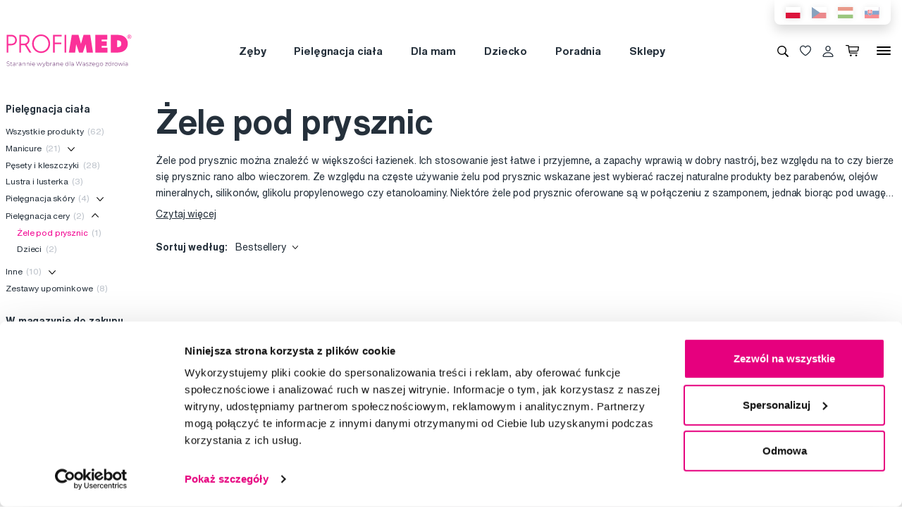

--- FILE ---
content_type: text/html; charset=utf-8
request_url: https://www.profimed.com/pielegnacja-ciaa-pielegnacja-cery-zele-pod-prysznic-c4560
body_size: 12204
content:
<!DOCTYPE html>

<link rel="preconnect" href="https://fonts.googleapis.com">
<link rel="preconnect" href="https://fonts.gstatic.com" crossorigin>

<html lang="pl-PL">

<head>
  <title>Żele pod prysznic - Profimed.com</title>

<meta charset="utf-8">
<meta name="keywords" content="zęby, ciało, włosy, higiena dentystyczna" />
<meta name="description" content="Żele pod prysznic ✓ Odbiór osobisty gratis ✓ Transport bezpłatny do zamówień powyżej 250,00 Zł ✓ Profesjonalna opieka ✓ Żele pod prysznic" />
<meta name="robots" content="index,follow"/><link rel="canonical" href="https://www.profimed.com/pielegnacja-ciaa-pielegnacja-cery-zele-pod-prysznic-c4560"/>
<meta name="author" content="Profimed s.r.o.">

<meta name="gspagetype" content="other">

<!-- Social Media -->
<meta name="twitter:card" content="summary">
<meta name="twitter:site" content="@profimed">
<meta name="twitter:title" content="Żele pod prysznic">
<meta name="twitter:description" content="Żele pod prysznic ✓ Odbiór osobisty gratis ✓ Transport bezpłatny do zamówień powyżej 250,00 Zł ✓ Profesjonalna opieka ✓ Żele pod prysznic">
<meta name="twitter:creator" content="@profimed">
<meta property="og:type" content="article" />
    <meta property="og:url" content="https://www.profimed.com/pielegnacja-ciaa-pielegnacja-cery-zele-pod-prysznic-c4560" />
    <meta property="og:image" content="https://www.profimed.com/images/ogimage_pl.jpg?1758541953" />
<meta property="og:description" content="Żele pod prysznic ✓ Odbiór osobisty gratis ✓ Transport bezpłatny do zamówień powyżej 250,00 Zł ✓ Profesjonalna opieka ✓ Żele pod prysznic" />
<meta property="og:title" content="Żele pod prysznic" />
<meta property="og:site_name" content="Profimed.com" />
  <meta name="viewport" content="width=device-width, initial-scale=1, maximum-scale=1, user-scalable=0" />
  <meta http-equiv="X-UA-Compatible" content="IE=edge" />
  <link href="/fonts/helveticanowtext-medium.woff2" rel="preload" as="font" type="font/woff2" crossorigin>
  <link href="/fonts/profimedscript.woff2" rel="preload" as="font" type="font/woff2" crossorigin>
  <link href="/fonts/helveticanowtext-bold.woff2" rel="preload" as="font" type="font/woff2" crossorigin>
  <link href="/fonts/helveticanowtext-regular.woff2" rel="preload" as="font" type="font/woff2" crossorigin>
  <link rel="stylesheet" href="https://cdn.luigisbox.tech/autocomplete.css" />
  <link href="/css/style.css?1768414388" rel="stylesheet" type="text/css" />

  <link rel="apple-touch-icon" sizes="180x180" href="" /favis/favicon-profimed/apple-touch-icon.png?1759736569">
  <link rel="icon" type="image/png" sizes="32x32" href="" /favis/favicon-profimed/favicon-32x32.png?1759736569">
  <link rel="icon" type="image/png" sizes="16x16" href="" /favis/favicon-profimed/favicon-16x16.png?1759736569">
  <link rel="manifest" href="" /favis/favicon-profimed/site.webmanifest?1728047763">
  <link rel="mask-icon" href="" /favis/favicon-profimed/safari-pinned-tab.svg?1759736569" color="#5bbad5">
  <link rel="shortcut icon" href="" /favis/favicon-profimed/favicon.ico?1759736569">
  <meta name="msapplication-TileColor" content="#ffffff">
  <meta name="msapplication-config" content="" /favis/favicon-profimed/browserconfig.xml?1728047763">
  <meta name="theme-color" content="#ffffff">

  <link href="https://fonts.googleapis.com/css2?family=Montserrat:wght@100;300;400;700;800&display=swap" rel="stylesheet">


  
<!-- reCAPTCHA -->
<script src="https://www.google.com/recaptcha/api.js?render=6LcPe4IrAAAAANe4ZaNE3QJSZkrkCvh1mGNRg0Y4"></script>

<script>
    const recaptchaSiteKey = '6LcPe4IrAAAAANe4ZaNE3QJSZkrkCvh1mGNRg0Y4';

    grecaptcha.ready(function () {
        $('.js-request-form').each(function () {
            const $form = $(this);
            $form.find("input[name='gRecaptchaAction']").each(function () {
                $(this).val($form.data('request-type'));
            });
        });

        const submitButtons = document.querySelectorAll(".btn--captcha_disabled");
        submitButtons.forEach(function (element) {
            element.classList.remove("btn--disabled");
            element.classList.remove("btn--captcha_disabled");
            element.removeAttribute("disabled");
        });
    });

    async function recaptchaExecute($form) {
        const recaptchaAction = $form.find('input[name="gRecaptchaAction"]').val();
        if (recaptchaAction) {
            const token = await grecaptcha.execute(recaptchaSiteKey, {
                action: recaptchaAction
            })
            $form.find('input[name="gRecaptchaResponse"]').val(token);
        }
    }
</script>


</head>

<body class="pl" data-country="pl">
  <div id="svg-defs"  data-url="/images/svg/defs.svg?1768414388"></div>
<script>
    document.querySelector('body').classList.remove('no-js');

    var ajax = new XMLHttpRequest();
    var svgDefs = document.getElementById('svg-defs');

    ajax.open("GET", svgDefs.dataset.url, true);
    ajax.send();
    ajax.onload = function (e) {
        svgDefs.innerHTML = ajax.responseText;
    }

</script>

  

  <div class="body-overlay"></div>
  
<script>var dataLayer = [
    {
        "id_sekce": "pielegnacja-ciaa-pielegnacja-cery-zele-pod-prysznic-c4560",
        "ecomm_category": "Pielęgnacja ciała \/ Pielęgnacja cery \/ Żele pod prysznic",
        "ecomm_pagetype": "category",
        "login": "not logged in",
        "navigation_flow": "pielegnacja-ciaa|pielegnacja-ciaa-pielegnacja-cery|pielegnacja-ciaa-pielegnacja-cery-zele-pod-prysznic"
    }
];</script>
<!-- Google Tag Manager -->
<script>
    (function(w,d,s,l,i){w[l]=w[l]||[];w[l].push({'gtm.start':
            new Date().getTime(),event:'gtm.js'});var f=d.getElementsByTagName(s)[0],
        j=d.createElement(s),dl=l!='dataLayer'?'&l='+l:'';j.async=true;j.src=
        '//metrics.profimed.com/gtm.js?id='+i+dl;f.parentNode.insertBefore(j,f);
    })(window,document,'script','dataLayer','GTM-NCLVK7');
</script>
<!-- End Google Tag Manager -->



<div class="header-wrap">
    <div class="container position-relative">
        <div class="header__countrySwitch countrySwitch">
                            <div data-locale="pl"
                     class="countrySwitch__item is-selected">
                    <a class="" target="_blank" href="https://www.profimed.com">
                        <img class="countrySwitch__flag" src="/images/flags/pl-rect.svg?1728047763" alt="Poland">
                    </a>
                </div>
                                <div data-locale="cz"
                     class="countrySwitch__item ">
                    <a class="" target="_blank" href="https://www.profimed.cz">
                        <img class="countrySwitch__flag" src="/images/flags/cz-rect.svg?1728047763" alt="Česká republika">
                    </a>
                </div>
                                <div data-locale="hu"
                     class="countrySwitch__item ">
                    <a class="" target="_blank" href="https://www.profimed.hu">
                        <img class="countrySwitch__flag" src="/images/flags/hu-rect.svg?1728047763" alt="Hungary">
                    </a>
                </div>
                                <div data-locale="sk"
                     class="countrySwitch__item ">
                    <a class="" target="_blank" href="https://www.profimed.eu">
                        <img class="countrySwitch__flag" src="/images/flags/sk-rect.svg?1728047763" alt="Slovensko">
                    </a>
                </div>
                

        </div>
    </div>

<header class="header">
    <div class="container header__container">

        <div class="header__left">
            <a aria-label="Profimed.com" href="/">
                            <img class="header__logo" src="/images/logo-pl.svg?1728047763" alt="" width="180">
                            </a>
        </div>
        <nav class="header__menu menu" role="navigation">
                <div class="menu__item menu__item--hasSubmenu">
        <a class="menu__primaryLink" href="/zeby-c3778">
            Zęby        </a>
        <div class="menu__submenu">
            <div class="container menu__submenuContainer">
                                    <ul class="menu__submenuTags links">
                                                    <li>
                                <a class="menu__link links__link" href="/zeby-c3778/nowos-t11">
                                    <span class="font-weight-medium">Nowość</span>
                                    <span class="text-lightgray">(20)</span>
                                </a>
                            </li>
                                                    <li>
                                <a class="menu__link links__link" href="/zeby-c3778/promocja-t27">
                                    <span class="font-weight-medium">Promocja</span>
                                    <span class="text-lightgray">(176)</span>
                                </a>
                            </li>
                                            </ul>
                                <ul class="menu__submenuCategories links">
                    <li>
                        <a class="menu__link links__link" href="/zeby-c3778">
                            Pokaż wszystko                            <span class="text-lightgrey">(843)</span>
                        </a>
                    </li>
                                            <li>
                            <a class="menu__link links__link" href="/zeby-urzadzenia-elektryczne-c3879">
                                Urządzenia elektryczne                                <span class="text-lightgray">(132)</span>
                            </a>
                        </li>
                                            <li>
                            <a class="menu__link links__link" href="/zeby-pasty-do-zebow-c3900">
                                Pasty do zębów                                <span class="text-lightgray">(109)</span>
                            </a>
                        </li>
                                            <li>
                            <a class="menu__link links__link" href="/zeby-szczoteczki-do-zebow-c3884">
                                Szczoteczki do zębów                                <span class="text-lightgray">(219)</span>
                            </a>
                        </li>
                                            <li>
                            <a class="menu__link links__link" href="/zeby-przestrzenie-miedzyzebowe-c3889">
                                Przestrzenie międzyzębowe                                <span class="text-lightgray">(125)</span>
                            </a>
                        </li>
                                            <li>
                            <a class="menu__link links__link" href="/zeby-pyny-do-ust-c3915">
                                Płyny do ust                                <span class="text-lightgray">(37)</span>
                            </a>
                        </li>
                                            <li>
                            <a class="menu__link links__link" href="/zeby-dla-dzieci-c3907">
                                Dla dzieci                                <span class="text-lightgray">(89)</span>
                            </a>
                        </li>
                                            <li>
                            <a class="menu__link links__link" href="/zeby-wybielanie-zebow-c4154">
                                Wybielanie zębów                                <span class="text-lightgray">(59)</span>
                            </a>
                        </li>
                                            <li>
                            <a class="menu__link links__link" href="/zeby-aparaty-ortodontyczne-c4157">
                                Aparaty ortodontyczne                                <span class="text-lightgray">(21)</span>
                            </a>
                        </li>
                                            <li>
                            <a class="menu__link links__link" href="/zeby-specjalna-pielegnacja-c3885">
                                Specjalna pielęgnacja                                <span class="text-lightgray">(23)</span>
                            </a>
                        </li>
                                            <li>
                            <a class="menu__link links__link" href="/zeby-dla-dentystow-c3895">
                                Dla dentystów                                <span class="text-lightgray">(19)</span>
                            </a>
                        </li>
                                            <li>
                            <a class="menu__link links__link" href="/zeby-zestawy-upominkowe-c4999">
                                Zestawy upominkowe                                <span class="text-lightgray">(10)</span>
                            </a>
                        </li>
                                    </ul>
                <div class="menu__submenuRight">
                                    </div>
            </div>
        </div>
    </div>
        <div class="menu__item menu__item--hasSubmenu">
        <a class="menu__primaryLink" href="/pielegnacja-ciaa-c3785">
            Pielęgnacja ciała        </a>
        <div class="menu__submenu">
            <div class="container menu__submenuContainer">
                                    <ul class="menu__submenuTags links">
                                                    <li>
                                <a class="menu__link links__link" href="/pielegnacja-ciaa-c3785/nowos-t11">
                                    <span class="font-weight-medium">Nowość</span>
                                    <span class="text-lightgray">(11)</span>
                                </a>
                            </li>
                                            </ul>
                                <ul class="menu__submenuCategories links">
                    <li>
                        <a class="menu__link links__link" href="/pielegnacja-ciaa-c3785">
                            Pokaż wszystko                            <span class="text-lightgrey">(76)</span>
                        </a>
                    </li>
                                            <li>
                            <a class="menu__link links__link" href="/pielegnacja-ciaa-manicure-c4523">
                                Manicure                                <span class="text-lightgray">(21)</span>
                            </a>
                        </li>
                                            <li>
                            <a class="menu__link links__link" href="/pielegnacja-ciaa-pesety-i-kleszczyki-c4535">
                                Pęsety i kleszczyki                                <span class="text-lightgray">(28)</span>
                            </a>
                        </li>
                                            <li>
                            <a class="menu__link links__link" href="/pielegnacja-ciaa-lustra-i-lusterka-c4913">
                                Lustra i lusterka                                <span class="text-lightgray">(3)</span>
                            </a>
                        </li>
                                            <li>
                            <a class="menu__link links__link" href="/pielegnacja-ciaa-pielegnacja-skory-c4207">
                                Pielęgnacja skóry                                <span class="text-lightgray">(4)</span>
                            </a>
                        </li>
                                            <li>
                            <a class="menu__link links__link" href="/pielegnacja-ciaa-pielegnacja-cery-c4209">
                                Pielęgnacja cery                                <span class="text-lightgray">(2)</span>
                            </a>
                        </li>
                                            <li>
                            <a class="menu__link links__link" href="/pielegnacja-ciaa-inne-c5590">
                                Inne                                <span class="text-lightgray">(10)</span>
                            </a>
                        </li>
                                            <li>
                            <a class="menu__link links__link" href="/pielegnacja-ciaa-zestawy-upominkowe-c5000">
                                Zestawy upominkowe                                <span class="text-lightgray">(8)</span>
                            </a>
                        </li>
                                    </ul>
                <div class="menu__submenuRight">
                                    </div>
            </div>
        </div>
    </div>
        <div class="menu__item menu__item--hasSubmenu">
        <a class="menu__primaryLink" href="/dla-mam-c3783">
            Dla mam        </a>
        <div class="menu__submenu">
            <div class="container menu__submenuContainer">
                                    <ul class="menu__submenuTags links">
                                                    <li>
                                <a class="menu__link links__link" href="/dla-mam-c3783/nowos-t11">
                                    <span class="font-weight-medium">Nowość</span>
                                    <span class="text-lightgray">(3)</span>
                                </a>
                            </li>
                                            </ul>
                                <ul class="menu__submenuCategories links">
                    <li>
                        <a class="menu__link links__link" href="/dla-mam-c3783">
                            Pokaż wszystko                            <span class="text-lightgrey">(25)</span>
                        </a>
                    </li>
                                            <li>
                            <a class="menu__link links__link" href="/dla-mam-dla-kobiet-w-ciazy-c5591">
                                Dla kobiet w ciąży                                <span class="text-lightgray">(16)</span>
                            </a>
                        </li>
                                            <li>
                            <a class="menu__link links__link" href="/dla-mam-kosmetyki-c5596">
                                Kosmetyki                                <span class="text-lightgray">(6)</span>
                            </a>
                        </li>
                                            <li>
                            <a class="menu__link links__link" href="/dla-mam-urzadzenia-elektryczne-c6283">
                                Urządzenia elektryczne                                <span class="text-lightgray">(3)</span>
                            </a>
                        </li>
                                    </ul>
                <div class="menu__submenuRight">
                                    </div>
            </div>
        </div>
    </div>
        <div class="menu__item menu__item--hasSubmenu">
        <a class="menu__primaryLink" href="/dziecko-c5274">
            Dziecko        </a>
        <div class="menu__submenu">
            <div class="container menu__submenuContainer">
                                    <ul class="menu__submenuTags links">
                                                    <li>
                                <a class="menu__link links__link" href="/dziecko-c5274/nowos-t11">
                                    <span class="font-weight-medium">Nowość</span>
                                    <span class="text-lightgray">(6)</span>
                                </a>
                            </li>
                                                    <li>
                                <a class="menu__link links__link" href="/dziecko-c5274/promocja-t27">
                                    <span class="font-weight-medium">Promocja</span>
                                    <span class="text-lightgray">(65)</span>
                                </a>
                            </li>
                                            </ul>
                                <ul class="menu__submenuCategories links">
                    <li>
                        <a class="menu__link links__link" href="/dziecko-c5274">
                            Pokaż wszystko                            <span class="text-lightgrey">(237)</span>
                        </a>
                    </li>
                                            <li>
                            <a class="menu__link links__link" href="/dziecko-zeby-c5364">
                                Zęby                                <span class="text-lightgray">(84)</span>
                            </a>
                        </li>
                                            <li>
                            <a class="menu__link links__link" href="/dziecko-kosmetyki-c5341">
                                Kosmetyki                                <span class="text-lightgray">(14)</span>
                            </a>
                        </li>
                                            <li>
                            <a class="menu__link links__link" href="/dziecko-specjalna-pomoc-c5342">
                                Specjalna pomoc                                <span class="text-lightgray">(21)</span>
                            </a>
                        </li>
                                            <li>
                            <a class="menu__link links__link" href="/dziecko-smoczki-i-gryzaki-c5307">
                                Smoczki i gryzaki                                <span class="text-lightgray">(23)</span>
                            </a>
                        </li>
                                            <li>
                            <a class="menu__link links__link" href="/dziecko-zabawki-c5380">
                                Zabawki                                <span class="text-lightgray">(2)</span>
                            </a>
                        </li>
                                            <li>
                            <a class="menu__link links__link" href="/dziecko-okulary-przeciwsoneczne-c5388">
                                Okulary przeciwsłoneczne                                <span class="text-lightgray">(84)</span>
                            </a>
                        </li>
                                            <li>
                            <a class="menu__link links__link" href="/dziecko-okulary-do-komputera-c5424">
                                Okulary do komputera                                <span class="text-lightgray">(2)</span>
                            </a>
                        </li>
                                            <li>
                            <a class="menu__link links__link" href="/dziecko-akcesoria-c5404">
                                Akcesoria                                <span class="text-lightgray">(7)</span>
                            </a>
                        </li>
                                    </ul>
                <div class="menu__submenuRight">
                                    </div>
            </div>
        </div>
    </div>
        <div class="menu__item d-md-none">
        <a class="menu__link link-primary border-bottom-0 d-flex align-items-center js-popup-open"
           href="#popup-login">
            <svg class="ico  header__ico mr-2">
                <use xlink:href="#ico-person"></use>
            </svg>
            Moje konto        </a>
    </div>
        <div class="menu__item ">
        <a class="menu__primaryLink" href="/poradnia">
            Poradnia        </a>
    </div>
        <div class="menu__item ">
        <a class="menu__primaryLink" href="/sklepy">
            Sklepy        </a>
    </div>
        <div class="menu__item d-md-none">
        <a class="menu__primaryLink" href="/nowosci-c3779">
            Nowości        </a>
    </div>
        <div class="menu__item d-md-none">
        <a class="menu__primaryLink" href="/marki">
            Marki        </a>
    </div>
        <div class="menu__item d-md-none">
        <a class="menu__primaryLink" href="/slownik-pojec">
            Słownik pojęć        </a>
    </div>
        <div class="menu__item d-md-none">
        <a class="menu__primaryLink" href="/kontakty">
            Kontakty        </a>
    </div>
    
            <div class="d-flex d-md-none py-2 pl-2">
                            <div data-locale="pl" class="countrySwitch__item is-selected"><a class="" target="_blank" href="https://www.profimed.com"><img class="countrySwitch__flag" src="/images/flags/pl-rect.svg?1728047763" alt="Poland"></a></div>
                                <div data-locale="cz" class="countrySwitch__item "><a class="" target="_blank" href="https://www.profimed.cz"><img class="countrySwitch__flag" src="/images/flags/cz-rect.svg?1728047763" alt="Česká republika"></a></div>
                                <div data-locale="hu" class="countrySwitch__item "><a class="" target="_blank" href="https://www.profimed.hu"><img class="countrySwitch__flag" src="/images/flags/hu-rect.svg?1728047763" alt="Hungary"></a></div>
                                <div data-locale="sk" class="countrySwitch__item "><a class="" target="_blank" href="https://www.profimed.eu"><img class="countrySwitch__flag" src="/images/flags/sk-rect.svg?1728047763" alt="Slovensko"></a></div>
                            </div>
        </nav>
        <div class="header__right">
                        <button class="header__btn js-menu-search-toggle" aria-label="Wyszukiwanie">
                <svg class="ico header__ico">
                    <use xlink:href="#ico-zoom"></use>
                </svg>
            </button>
                                    <a class="header__btn" href="/ulubione-produkty">
                <div class="favourite js-favourite-head" data-favourite-link="/_ajax/userFavouriteProductController/ajaxUpdateFavoriteProducts">
                    <svg class="ico favourite__ico">
                        <use xlink:href="#heart"></use>
                    </svg>
                    <span class="favourite__number js-favourite-head-number">8</span>
                </div>
            </a>

                <a href="#popup-login" class="header__btn js-popup-open" title="Moje konto">
        <svg class="ico  header__ico">
            <use xlink:href="#ico-person"></use>
        </svg>
    </a>
    <a title="Koszyk" href="/koszyk-zakupow" class="header__btn">
    <div class="cartIcon js-header-cart is-empty">
        <svg class="cartIcon__svg">
            <use xlink:href="#ico-cart"></use>
        </svg>
        <span class="cartIcon__count js-header-cart-count">0</span>
        <div class="cartIcon__price">
            <span class="js-header-cart-price">0,00&nbsp;Zł</span>
        </div>
        </div>

</a>


            <button class="header__btn d-none d-md-block js-switch-gigamenu" aria-hidden="true" aria-label="Menu">
                <div class="header__hamburger hamburger">
                    <span></span>
                    <span></span>
                    <span></span>
                </div>
            </button>
            <button class="header__btn d-md-none js-switch-mobilemenu mr-0" aria-label="Menu">
                <div class="header__hamburger hamburger">
                    <span></span>
                    <span></span>
                    <span></span>
                </div>
            </button>

        </div>

    </div>

        <div class="header__gigamenu">
        <div class="container">
            <div class="gigamenu">
                <div class="row mb-5">
                    <div class="col-md-3 offset-md-1">
                        <div class="links">
                                                           <li class="mb-4">
                                   <a class="link-primary h2" href="/zeby-c3778">
                                       Zęby                                   </a>
                               </li>
                                                           <li class="mb-4">
                                   <a class="link-primary h2" href="/pielegnacja-ciaa-c3785">
                                       Pielęgnacja ciała                                   </a>
                               </li>
                                                           <li class="mb-4">
                                   <a class="link-primary h2" href="/dla-mam-c3783">
                                       Dla mam                                   </a>
                               </li>
                                                    </div>
                    </div>
                    <div class="col-md-3">
                        <div class="links">
                                                            <li class="mb-4">
                                    <a class="link-primary h2" href="/dziecko-c5274">
                                        Dziecko                                    </a>
                                </li>
                                                            <li class="mb-4">
                                    <a class="link-primary h2" href="/poradnia">
                                        Poradnia                                    </a>
                                </li>
                                                            <li class="mb-4">
                                    <a class="link-primary h2" href="/sklepy">
                                        Sklepy                                    </a>
                                </li>
                                                    </div>
                    </div>
                    <div class="col-md-2">
                        <div class="links pt-2">
                                                            <li class="mb-3">
                                    <a class="link-primary h4" href="/nowosci-c3779">
                                        Nowości                                    </a>
                                </li>
                                                            <li class="mb-3">
                                    <a class="link-primary h4" href="/marki">
                                        Marki                                    </a>
                                </li>
                                                            <li class="mb-3">
                                    <a class="link-primary h4" href="/slownik-pojec">
                                        Słownik pojęć                                    </a>
                                </li>
                                                            <li class="mb-3">
                                    <a class="link-primary h4" href="/kontakty">
                                        Kontakty                                    </a>
                                </li>
                                                    </div>
                    </div>
                    <div class="col-md-3 align-self-end pb-4">

                    </div>
                </div>

                
<div class="row mb-4">

    <div class="d-none d-md-block col-md col-lg-2 order-md-3 mb-4">
        
<div class="h4 d-none d-md-block">Obserwuj nas</div>

<div class="pr-md-5 ">
    <a class="link-primary mr-md-3 ml-md-0 mr-2 ml-2 mb-3 d-inline-block" rel="noopener noreferrer nofollow" href="https://www.facebook.com/profimedpolska/" title="Facebook" target="_blank">
                    <svg class="ico ico--small ico--social">
                        <use xlink:href="#ico-social-fb"></use>
                    </svg>
                    </a><a class="link-primary mr-md-3 ml-md-0 mr-2 ml-2 mb-3 d-inline-block" rel="noopener noreferrer nofollow" href="https://www.instagram.com/profimed_polska/" title="Instagram" target="_blank">
                    <svg class="ico ico--small ico--social">
                        <use xlink:href="#ico-social-insta"></use>
                    </svg>
                    </a>
</div>
    </div>

    <div class="col-md-2 offset-lg-1 mb-4">
        <div class="h4">Doradzimy</div>
        <ul class="links">
            <li><a href="mailto:info@profimed.com" class="links__link">info@profimed.com</a></li>
            <li><a href="/poradnia/zapytaj-eksperta" class="links__link">Zapytaj o poradę</a><br>        </ul>

    </div>
    <div class="col-md col-lg-2 mb-4">
        <div class="h4">Wszystko o zakupach</div>
        <ul class="links">
            <li><a class="links__link" href="/warunki-handlowe">Warunki handlowe</a></li><li><a class="links__link" href="/sposob-dostawy">Sposoby dostawy</a></li><li><a class="links__link" href="/prywatnosc">Ochrona danych osobowych</a></li>
            <li><a class="links__link" href="javascript: Cookiebot.renew()">Ustawienia plików cookie</a></li>
        </ul>
    </div>

    <div class="col-md col-lg-2 mb-4">
        <div class="h4">Warto spróbować</div>
        <ul class="links">
            <li><a class="links__link" href="/poradnia">Poradnia</a></li><li><a class="links__link" href="/marki">Marki</a></li><li><a class="links__link" href="/slownik-pojec">Słownik pojęć</a></li><li><a class="links__link" href="/kontakty">Reklamacje i serwis</a></li>            <li><a class="links__link" href="https://www.fridababy.pl/" target="_blank">Fridababy</a></li>        </ul>
    </div>

    <div class="col-md col-lg-2 mb-4">
        <div class="h4">O spółce</div>
        <ul class="links">
                            <li><a class="links__link" href="/o-nas">O nas</a></li>
                        <li><a class="links__link" href="/kariera">Praca</a>
            <li><a class="links__link" href="/kontakty">Kontakty</a></li>
        </ul>
    </div>

    <div class="col-md-3 d-md-none">
        
<div class="h4 mb-4">Metody Płatności</div>
<div class="d-flex w-100 flex-wrap  align-items-center px-3">
    <img class="mr-3 mb-4" src="/image-cache/www_images_logo-mc_67x52.webp?ts=1728288740" alt="Mastercard">
    <img class="mr-3 mb-4" src="/image-cache/www_images_logo-visa_70x22.webp?ts=1728288740" alt="Visa">

    
    </div>    </div>
</div>
            </div>
        </div>
    </div>

</header>
</div>
<div class="header__search">

                <form class="searchbar" action="/wyszukiwanie">
            <svg class="searchbar__ico">
                <use xlink:href="#ico-zoom"></use>
            </svg>
            <input id="autocomplete" class="searchbar__input" type="text" name="s" placeholder="Szukasz marki lub produktu?">
                <a href="#" class="js-menu-search-toggle js-dictionary-close" aria-label="Zamknij">
                    <svg class="searchbar__close">
                        <use xlink:href="#ico-close"></use>
                    </svg>
                </a>
        </form>


</div>


<!-- POPUP - Login -->

<div class="popup popup-md" id="popup-login">
    <div class="popup__content">
        <div class="popup__close js-popup-close"></div>
        <div class="popup__inner">

            <div class="h3 strong text-center">Logowanie</div>
            <br>
            <form class="" id="login-form">

                <label class="formField">
                    <span class="label">E
-mail</span>
                    <input type="email" name="login" placeholder="podaj swój @email">
                </label>


                <label class="formField">
                    <span class="label">Hasło</span>
                    <input type="password" name="password" placeholder="****">
                </label>

                <div class="error__message text-center text-red text-description strong d-none"></div>

                <br>
                <button class="btn w-100" role="submit">Logowanie</button>
            </form>
            <hr>
            <div class="text-center mt-3">
                <a class="link-secondary" href="/zapomniane-haslo">Zapomniałeś hasła?</a>

                <a class="mt-3 btn btn--tercial w-100"
                   href="/rejestracja">Nowy użytkownik</a>

                <a class="mt-3 btn btn--tercial w-100"
                   href="/rejestracja-hurtowa">Rejestracja nowego klienta biznesowego</a>
            </div>
        </div>

    </div>
</div>


<!-- POPUP - Odeslaný dotaz do poradny -->

<div class="popup popup-md" id="advisory-sent">
    <div class="popup__content">
        <div class="popup__close js-popup-close"></div>
        <div class="popup__inner text-center">
            <img class="mb-3" src="/images/brejle.svg?1728047763" alt="">
            <div class="h3 strong text-center">Dziękuję za zapytanie</div>

            <p>Wyślemy odpowiedź na Twój e-mail najszybciej jak to możliwe</p>
            <a href="/poradnia/zapytaj-eksperta" class="btn btn--cta">
                Kontynuować                <svg class="ico ico--regular ml-3">
                    <use xlink:href="#ico-r-arrow"></use>
                </svg>
            </a>
        </div>

    </div>
</div>


<!-- POPUP - Košík -->

<div class="popup" id="popup-cart">
    <div class="popup__content popup__content--middle">
        <div class="popup__close js-popup-close"></div>
        <div class="popup__inner">
            <div class="title-beta strong text-center">Towar został włożony do koszyka</div>
            <br>

            <br>

            <div class="row">
                <div class="col-sm-6">
                    <a class="btn btn--small btn--blue js-popup-close" href="#">Kontynuuj zakupy</a>
                </div>
                <div class="col-sm-6 text-right">
                    <a class="btn btn--small" href="/koszyk-zakupow">Idź do koszyka</a>
                </div>
            </div>
        </div>
    </div>
</div>

<div class="popup popup--maxHeight" id="gifts-overview">
    <div class="popup__content popup__content--middle">
        <div class="popup__close js-popup-close"></div>
        <h3 class="text-center">Prezenty do zakupów</h3>
        <div class="popup__scrollWrap">
            <div class="popup__inner">

            </div>
        </div>
    </div>
</div><div class="page"><main><div class="container">
<!-- BREADCRUMBS -->




<!-- SEZNAMY KATEGORIÍ -->

<div class="row">

    <div class="col-md-2 js-category-filter-desktop">

        <div class="js-category-filter filter">



            <div class="filter__part d-none d-md-block">
                <div class="filter__title">Pielęgnacja ciała</div>
                <ul class="filter__list" role="navigation">            <li>
                <a class="filter__item link-primary " href="/pielegnacja-ciaa-c3785">
                    Wszystkie produkty                    &nbsp;<span class="text-lightgrey">(62)</span>
                </a>
            </li>

            
            <li>
                <a class="filter__item link-primary " href="/pielegnacja-ciaa-manicure-c4523">
                    Manicure                    &nbsp;<span class="text-lightgrey">(21)</span>
                </a>
                <button class="no-button filter__chevron js-category-toggle "><svg class="ico ico--mili">    <use xlink:href="#ico-d-chevron"></use></svg></button>
                <div class="filter__dropdown" style="display:none;"><ul class="filter__list" role="navigation">
            <li>
                <a class="filter__item link-primary " href="/pielegnacja-ciaa-manicure-narzedzia-c4519">
                    Narzędzia                    &nbsp;<span class="text-lightgrey">(21)</span>
                </a>
                
                            </li>

            </ul></div>            </li>

            
            <li>
                <a class="filter__item link-primary " href="/pielegnacja-ciaa-pesety-i-kleszczyki-c4535">
                    Pęsety i kleszczyki                    &nbsp;<span class="text-lightgrey">(28)</span>
                </a>
                
                            </li>

            
            <li>
                <a class="filter__item link-primary " href="/pielegnacja-ciaa-lustra-i-lusterka-c4913">
                    Lustra i lusterka                    &nbsp;<span class="text-lightgrey">(3)</span>
                </a>
                
                            </li>

            
            <li>
                <a class="filter__item link-primary " href="/pielegnacja-ciaa-pielegnacja-skory-c4207">
                    Pielęgnacja skóry                    &nbsp;<span class="text-lightgrey">(4)</span>
                </a>
                <button class="no-button filter__chevron js-category-toggle "><svg class="ico ico--mili">    <use xlink:href="#ico-d-chevron"></use></svg></button>
                <div class="filter__dropdown" style="display:none;"><ul class="filter__list" role="navigation">
            <li>
                <a class="filter__item link-primary " href="/pielegnacja-ciaa-pielegnacja-skory-nawodnienie-c4561">
                    Nawodnienie                    &nbsp;<span class="text-lightgrey">(1)</span>
                </a>
                
                            </li>

            
            <li>
                <a class="filter__item link-primary " href="/pielegnacja-ciaa-pielegnacja-skory-pielegnacja-c4737">
                    Pielęgnacja                    &nbsp;<span class="text-lightgrey">(3)</span>
                </a>
                
                            </li>

            </ul></div>            </li>

            
            <li>
                <a class="filter__item link-primary " href="/pielegnacja-ciaa-pielegnacja-cery-c4209">
                    Pielęgnacja cery                    &nbsp;<span class="text-lightgrey">(2)</span>
                </a>
                <button class="no-button filter__chevron js-category-toggle is-open"><svg class="ico ico--mili">    <use xlink:href="#ico-d-chevron"></use></svg></button>
                <div class="filter__dropdown"><ul class="filter__list" role="navigation">
            <li>
                <a class="filter__item link-primary  is-active" href="/pielegnacja-ciaa-pielegnacja-cery-zele-pod-prysznic-c4560">
                    Żele pod prysznic                    &nbsp;<span class="text-lightgrey">(1)</span>
                </a>
                
                            </li>

            
            <li>
                <a class="filter__item link-primary " href="/pielegnacja-ciaa-pielegnacja-cery-dzieci-c4495">
                    Dzieci                    &nbsp;<span class="text-lightgrey">(2)</span>
                </a>
                
                            </li>

            </ul></div>            </li>

            
            <li>
                <a class="filter__item link-primary " href="/pielegnacja-ciaa-inne-c5590">
                    Inne                    &nbsp;<span class="text-lightgrey">(10)</span>
                </a>
                <button class="no-button filter__chevron js-category-toggle "><svg class="ico ico--mili">    <use xlink:href="#ico-d-chevron"></use></svg></button>
                <div class="filter__dropdown" style="display:none;"><ul class="filter__list" role="navigation">
            <li>
                <a class="filter__item link-primary " href="/pielegnacja-ciaa-inne-cukierki-i-gumy-do-zucia-c3878">
                    Cukierki i gumy do żucia                    &nbsp;<span class="text-lightgrey">(1)</span>
                </a>
                
                            </li>

            
            <li>
                <a class="filter__item link-primary " href="/pielegnacja-ciaa-inne-inne-c4528">
                    Inne                    &nbsp;<span class="text-lightgrey">(9)</span>
                </a>
                
                            </li>

            </ul></div>            </li>

            
            <li>
                <a class="filter__item link-primary " href="/pielegnacja-ciaa-zestawy-upominkowe-c5000">
                    Zestawy upominkowe                    &nbsp;<span class="text-lightgrey">(8)</span>
                </a>
                
                            </li>

            </ul>
            </div>


                
                             <div class="filter__part">
                <div class="filter__title">W magazynie do zakupu</div>
                    <div class="m-1">
                        <label class="formField mb-0" for="allstock">
                            <input id="allstock" type="radio" onClick="setFilter(this);" name="instock"
                                   value="2" >
                            <span class="label-checkbox">W magazynie do zakupów online lub w sklepie</span>
                        </label>
                    </div>
                    <div class="m-1">
                        <label class="formField mb-0" for="instock">
                            <input id="instock" type="radio" onClick="setFilter(this);" name="instock"
                                   value="1"checked >
                            <span class="label-checkbox">W magazynie do zakupów online</span>
                        </label>
                    </div>
                    <div class="m-1">
                        <label class="formField mb-0" for="nostock">
                            <input id="nostock" type="radio" onClick="setFilter(this);" name="instock"
                                   value="0"  >
                            <span class="label-checkbox">To nie ma znaczenia</span>
                        </label>
                    </div>
                </div>


            <div class="filter__part">
                <div class="filter__title">Zakres cen</div>

                
                <div class="rangeSlider js-slider" id="js-slider-price" data-currency="Zł">
                    <div class="rangeSlider__placeholders">
                        <span class="js-slider-placeholder-min"></span>—<span class="js-slider-placeholder-max"></span>
                        Zł                    </div>
                    <div class="rangeSlider__inputs">
                        <input name="priceMin" onChange="setFilter(this);" tabindex="-1" id="price-min" class="rangeSlider__input js-slider-input js-slider-min js-price" type="hidden" max="69990" min="0" value="45" data-type="price-min">
                        <input name="priceMax" onChange="setFilter(this);" tabindex="-1" id="price-max" class="rangeSlider__input js-slider-input js-slider-max js-price" type="hidden" max="69990" min="0" value="46" data-type="price-max">
                    </div>
                    <div class="rangeSlider__range js-slider-range "data-step="10" data-min="45" data-max="46"></div>
                </div>


            </div>
            <div class="filter__part">
                <div class="filter__title">Marki</div>

                
                    <div class="js-producers-content">

                        
       <label class=" formField mb-0 ml-2" for="producer-739">
           <input data-url="castera-m739" onClick="setFilter(this);" type="checkbox" name="producer" value="739" id="producer-739">
           <span class="label-checkbox">Castera</span>
           <span class="text-grey text-description js-count">(1)</span>
       </label>
       
                    </div>

                
            </div>



        </div>
    </div>

    <div class="col-md-10">

        <h1 class="js-category-name">
            Żele pod prysznic        </h1>

        <div class="js-toggle-desc toggleDesc mb-3 mb-md-4 js-description"><div class="toggleDesc__content js-toggle-desc-content" aria-hidden="true"><p>Żele pod prysznic można znaleźć w większości łazienek. Ich stosowanie jest łatwe i przyjemne, a zapachy wprawią w dobry nastrój, bez względu na to czy bierze się prysznic rano albo wieczorem. Ze względu na częste używanie żelu pod prysznic wskazane jest wybierać raczej naturalne produkty bez parabenów, olejów mineralnych, silikonów, glikolu propylenowego czy etanoloaminy. Niektóre żele pod prysznic oferowane są w połączeniu z szamponem, jednak biorąc pod uwagę specyficzne potrzeby włosów i skóry, samodzielne produkty są bardziej wskazane.</p></div><a href="#" class="js-toggle-desc-trigger d-none toggleDesc__show" data-text-hide="Czytaj mniej" data-text-show="Czytaj więcej">Czytaj więcej</a></div><div class=""></div>        <div class="row no-gutters align-items-center my-3">


            <div class="col-3 col-md-auto order-md-2 d-md-none js-category-filter-mobile">
                <a href="#" class="js-open-filter no-link js-category-filter-toggle text-nowrap">
                    <strong>Filtr </strong>
                    <svg class="ico ico--mili ml-1">
                        <use xlink:href="#ico-d-chevron"></use>
                    </svg>
                </a>
            </div>

            <div class="col-9 col-md-auto text-right text-md-left mr-md-3">
                <strong>Sortuj według: </strong>
                <div class="fakeSelect js-fake-select js-order-select">
                    <div class="fakeSelect__selected js-fake-select-selected"></div>
                    <ul class="fakeSelect__list">
                        <li class="fakeSelect__item js-fake-select-item  is-selected">
                            <a href="#" class="fakeSelect__link" data-value="_default" data-name="orderby" onclick="setFilter(this, event);">
                                Bestsellery                            </a>
                        </li>
                        <li class="fakeSelect__item js-fake-select-item ">
                            <a href="#" class="fakeSelect__link" data-value="price-desc" data-name="orderby" onclick="setFilter(this, event);">
                                Od najdroższego                            </a>
                        </li>
                        <li class="fakeSelect__item js-fake-select-item ">
                            <a href="#" class="fakeSelect__link" data-value="price-asc" data-name="orderby"  onclick="setFilter(this, event);">
                                Od najtańszego                            </a>
                        </li>
                    </ul>
                </div>
            </div>

            <div class="col-12 col-md-auto order-md-2 mt-2 mt-md-0 js-tickets-box">
                <strong class="d-none d-md-inline">Filtr: </strong>
                <div class="js-tickets d-inline-block"></div>
            </div>

        </div>

        <div id="filter-content-container">
            
<script type="text/javascript">
    var isAjax = false;
    var hideDescription = false;

    if(isAjax) {
        $('.js-product-count').text($('#filter-content-container .js-product-item').length);
        $('.js-category-name').text('Żele pod prysznic');
        if(hideDescription) {
            $('.js-description').addClass('d-none');
        } else {
            $('.js-description').removeClass('d-none');
        }
        document.title = 'Żele pod prysznic';
    }
</script>

<div class="row">        <!-- POPUP - Hlídat dostupnost -->
        <div class="popup popup-md" id="popup-watch-availability-697be07cb4101">
            <div class="popup__content popup__content--narrow">
                <div class="popup__close js-popup-close"></div>
                <div class="popup__inner">
                    <div class="h3 strong text-center">Obserwuj dostępność produktu</div>


                         <div class="my-4">
                             Będzie nam miło poinformować Cię mailowo kiedy produkt będzie dostępny ponownie                         </div>


                    <form method="post" action="" class="js-watch-availability-form">
                        <input type="hidden" value="" name="fkProductVariantId"><label class="formField"><span class="label">Twój e-mail</span><input type="email" class="" value="" required="required" name="email"/>

</label>
                        <div class="text-center">
                            <button class="btn" type="submit">Wyślij</button>
                        </div>
                    </form>
                    <div class="js-watch-availability-error-message text-red strong p-2" style="display:none;">Chyba</div>
                    <div class="js-watch-availability-success-message text-green strong p-2" style="display:none;">
                        Twój e-mail został zapisany, poinformujemy Cię o dostępności produktów                    </div>
                    <br>
                    <p class="text-description">
                                            </p>
                </div>
            </div>
        </div>
        </div>
<div id="empty-list-message" class="d-none text-center">
    Dla podanych parametrów nic nie znaleziono spróbuj wyszukać ponownie.<br><br>
    <button class="btn" onClick="resetCategoryFilter(true)">Rozpocznij od nowa</button>
</div>



        </div> <!-- #filter-content-container -->

        
<div class="my-4 text-center pt-md-5">
    <h2>Doradzimy Ci</h2>
    <a href="/poradnia/zapytaj-eksperta" class="btn btn--cta mt-4">
        Napisz do naszych ekspertów        <svg class="ico ico--regular ml-3">
            <use xlink:href="#ico-envelope"></use>
        </svg>
    </a>
</div>



        <div class="row justify-content-center py-5">
                    </div>

    </div>
</div>
</div></main><button class="scrollToTop js-scroll-to-top" aria-label="Zpět na začátek stránky">
    <svg aria-hidden="true" focusable="false" class="ico scrollToTop__ico" role="img" xmlns="http://www.w3.org/2000/svg" viewBox="0 0 448 512"><path fill="currentColor" d="M34.9 289.5l-22.2-22.2c-9.4-9.4-9.4-24.6 0-33.9L207 39c9.4-9.4 24.6-9.4 33.9 0l194.3 194.3c9.4 9.4 9.4 24.6 0 33.9L413 289.4c-9.5 9.5-25 9.3-34.3-.4L264 168.6V456c0 13.3-10.7 24-24 24h-32c-13.3 0-24-10.7-24-24V168.6L69.2 289.1c-9.3 9.8-24.8 10-34.3.4z"></path></svg>
</button><div class="bigTooltip" id="tooltip-branch-quantities">
        <div class="bigTooltip__playground">
            <div class="bigTooltip__screen">
                <div class="h4 bigTooltip__title">
                    Dostępność w sklepach                    <button class="no-button bigTooltip__topAction bigTooltip__topAction--right js-branch-quantities-tooltip-close">
                        <svg class="ico ico--little ">
                            <use xlink:href="#ico-close"></use>
                        </svg>
                    </button>
                </div>
                <ul class="js-branch-quantities-tooltip-branches bigTooltip__list">

                </ul>
                <div class="text-center text-description text-grey">Kliknij sklep aby zobaczyć adres i godziny otwarcia</div>
            </div>
            <div class="bigTooltip__screen bigTooltip__screen--next">
                <div class="h4 bigTooltip__title">
                    <button class="no-button bigTooltip__topAction js-branch-quantities-tooltip-back">
                        <svg class="ico ico--little ">
                            <use xlink:href="#ico-l-arrow"></use>
                        </svg>
                    </button>
                        <span class="js-branch-quantities-tooltip-text-name"></span>
                    </div>

                <div class="px-md-4">
                <table class="mb-4">
                    <tr>
                        <th class="pr-4">Adresa</th>
                        <td class="js-branch-quantities-tooltip-text-address"></td>
                    </tr>
                    <tr>
                        <th class="pr-4">Telefon</th>
                        <td><a class="js-branch-quantities-tooltip-text-phone" href="tel:"></a></td>
                    </tr>
                    <tr>
                        <th class="pr-4">E
-mail</th>
                        <td><a class="js-branch-quantities-tooltip-text-mail" href="mailto:"></a></td>
                    </tr>
                </table>

                <div class="js-branch-quantities-tooltip-text-opening">

                </div>
                </div>

                <a href="" target="_blank" rel="noopener noreferrer" class="js-branch-quantities-tooltip-text-maps btn btn--tercial mr-2 mb-2">Google Maps                    <svg class="ico ico--small ml-3">
                        <use xlink:href="#ico-mappin"></use>
                    </svg>
                </a>
                <a href="#" class="btn btn--tercial js-branch-quantities-tooltip-text-link mb-2">Szczegóły sklepu                    <svg class="ico ico--small ml-3">
                        <use xlink:href="#ico-eye"></use>
                    </svg>
                </a>


            </div>
        </div>


        <div class="bigTooltip__arrow" data-popper-arrow></div>
</div>



<footer class="footer">

    <div class="container">

        <div class="footer__main">
            
<div class="row mb-4">

    <div class="d-none d-md-block col-md col-lg-2 order-md-3 mb-4">
        
<div class="h4 d-none d-md-block">Obserwuj nas</div>

<div class="pr-md-5 ">
    <a class="link-primary mr-md-3 ml-md-0 mr-2 ml-2 mb-3 d-inline-block" rel="noopener noreferrer nofollow" href="https://www.facebook.com/profimedpolska/" title="Facebook" target="_blank">
                    <svg class="ico ico--small ico--social">
                        <use xlink:href="#ico-social-fb"></use>
                    </svg>
                    </a><a class="link-primary mr-md-3 ml-md-0 mr-2 ml-2 mb-3 d-inline-block" rel="noopener noreferrer nofollow" href="https://www.instagram.com/profimed_polska/" title="Instagram" target="_blank">
                    <svg class="ico ico--small ico--social">
                        <use xlink:href="#ico-social-insta"></use>
                    </svg>
                    </a>
</div>
    </div>

    <div class="col-md-2 offset-lg-1 mb-4">
        <div class="h4">Doradzimy</div>
        <ul class="links">
            <li><a href="mailto:info@profimed.com" class="links__link">info@profimed.com</a></li>
            <li><a href="/poradnia/zapytaj-eksperta" class="links__link">Zapytaj o poradę</a><br>        </ul>

    </div>
    <div class="col-md col-lg-2 mb-4">
        <div class="h4">Wszystko o zakupach</div>
        <ul class="links">
            <li><a class="links__link" href="/warunki-handlowe">Warunki handlowe</a></li><li><a class="links__link" href="/sposob-dostawy">Sposoby dostawy</a></li><li><a class="links__link" href="/prywatnosc">Ochrona danych osobowych</a></li>
            <li><a class="links__link" href="javascript: Cookiebot.renew()">Ustawienia plików cookie</a></li>
        </ul>
    </div>

    <div class="col-md col-lg-2 mb-4">
        <div class="h4">Warto spróbować</div>
        <ul class="links">
            <li><a class="links__link" href="/poradnia">Poradnia</a></li><li><a class="links__link" href="/marki">Marki</a></li><li><a class="links__link" href="/slownik-pojec">Słownik pojęć</a></li><li><a class="links__link" href="/kontakty">Reklamacje i serwis</a></li>            <li><a class="links__link" href="https://www.fridababy.pl/" target="_blank">Fridababy</a></li>        </ul>
    </div>

    <div class="col-md col-lg-2 mb-4">
        <div class="h4">O spółce</div>
        <ul class="links">
                            <li><a class="links__link" href="/o-nas">O nas</a></li>
                        <li><a class="links__link" href="/kariera">Praca</a>
            <li><a class="links__link" href="/kontakty">Kontakty</a></li>
        </ul>
    </div>

    <div class="col-md-3 d-md-none">
        
<div class="h4 mb-4">Metody Płatności</div>
<div class="d-flex w-100 flex-wrap  align-items-center px-3">
    <img class="mr-3 mb-4" src="/image-cache/www_images_logo-mc_67x52.webp?ts=1728288740" alt="Mastercard">
    <img class="mr-3 mb-4" src="/image-cache/www_images_logo-visa_70x22.webp?ts=1728288740" alt="Visa">

    
    </div>    </div>
</div>

<div class="row">

  <div class="col-12 d-md-none text-center mb-5">

  
<div class="h4 d-none d-md-block">Obserwuj nas</div>

<div class="pr-md-5 ">
    <a class="link-primary mr-md-3 ml-md-0 mr-2 ml-2 mb-3 d-inline-block" rel="noopener noreferrer nofollow" href="https://www.facebook.com/profimedpolska/" title="Facebook" target="_blank">
                    <svg class="ico ico--small ico--social">
                        <use xlink:href="#ico-social-fb"></use>
                    </svg>
                    </a><a class="link-primary mr-md-3 ml-md-0 mr-2 ml-2 mb-3 d-inline-block" rel="noopener noreferrer nofollow" href="https://www.instagram.com/profimed_polska/" title="Instagram" target="_blank">
                    <svg class="ico ico--small ico--social">
                        <use xlink:href="#ico-social-insta"></use>
                    </svg>
                    </a>
</div>

  </div>

  <div class="col-lg-4 col-md-6 offset-lg-1 pr-md-4 mb-3 mb-md-0">

    <div class="h4 mb-4">Nowości i oferty</div>

    <form class="form-inline footer-top__newsletter-form" id="newsletter-form" action="" method="post" enctype="multipart/form-data" role="form">
<div>
<input type="hidden" name="formAction" value="post">
</div>

    <div class="inlineForm">
      <input aria-label="Wpisz swój email" class="inlineForm__input" id="footer-newslettere-email" type="email" name="email" placeholder="Wpisz swój email">
      <div class="js-agree-terms-wrap" data-text="Wprowadź zgodę na przetwarzanie danych osobowych." data-tooltip="Wprowadź zgodę na przetwarzanie danych osobowych.">
        <button class="inlineForm__btn btn disabled" id="newsletter-btn">
          Zapisz się          <svg class="ico ico--small ml-3">
            <use xlink:href="#ico-envelope"></use>
          </svg>
        </button>
      </div>
    </div>

    <br>
    <label class="formField d-flex">
      <input class="js-agree-terms-trigger" data-target="#newsletter-btn" name="privacyAgreement" type="checkbox">
      <span class="label-checkbox text-description">
          <span>Chcę otrzymywać informacje o nowościach i ofertach specjalnych i wyrażam zgodę na <a href="/prywatnosc" target="_blank"> przetwarzanie danych osobowych </a> w tym celu.</span>
      </span>
    </label>
    </form>
  </div>


  <div class="col-md-6 col-lg-3 d-none d-md-block">
  
<div class="h4 mb-4">Metody Płatności</div>
<div class="d-flex w-100 flex-wrap  align-items-center px-3">
    <img class="mr-3 mb-4" src="/image-cache/www_images_logo-mc_67x52.webp?ts=1728288740" alt="Mastercard">
    <img class="mr-3 mb-4" src="/image-cache/www_images_logo-visa_70x22.webp?ts=1728288740" alt="Visa">

    
    </div>  </div>



  <div class="col-lg-3 pl-md-3 d-md-block mb-4 mb-md-0">

    <div class="d-flex justify-content-center align-items-center">
      <div class="mr-3">
        <img class="d-block mx-auto mb-2" width="80" src="/image-cache/www_images_bmc-badge_571x571.webp?ts=1728291740" alt="Best managed companies badge">
                </div>
        
                



            </div>
    </div>





</div>        </div>


        <div class="row align-items-center mt-4">

          <div class="col-md-4 my-md-0 text-center order-md-1" style="font-size: 0.6rem;">
              Tato stránka je chráněna službou reCAPTCHA a platí zde
              <a href="https://policies.google.com/privacy" target="_blank" rel="noopener noreferrer">Zásady ochrany soukromí</a> a
              <a href="https://policies.google.com/terms" target="_blank" rel="noopener noreferrer">Podmínky služby</a> společnosti Google.

              <style>
                  .grecaptcha-badge { visibility: hidden; }
              </style>
          
          </div>


          <div class="col-sm-4 text-center my-4 text-md-left order-md-0">
            
<div class="d-md-inline-flex align-items-center text-description">
    <img width="100" class="mr-md-3 mb-3 mb-md-0" src="/images/logo-pl.svg?1728047763" alt="">
    <div>© 1997-2026</div>
</div>          </div>

          <div class="col-sm-4 text-center text-md-right order-md-2">
            <div class="text-description">
    Stworzony z miłością  <a rel="nofollow" class="link-primary strong" href="https://www.izon.cz" target="_blank">IZON</a> +
    <a rel="nofollow" class="link-primary strong" href="https://www.2fresh.cz/" target="_blank">2FRESH</a>
</div>          </div>
        </div>
    </div>

</footer></div><script type="text/javascript" src="/js/jquery-2.1.1.js?1728047763"></script>
<script type="text/javascript" src="/js/jquery.cookie.js?1728047763"></script>
<script type="text/javascript" src="/js/app.js?1768414388"></script>
<script type="text/javascript" src="/js/common.js?1759736569"></script>
<script type="text/javascript" src="/js/basket.js?1768414388"></script>
<script type="text/javascript" src="/js/users.js?1728047763"></script>
<script type="text/javascript" src="/js/branch-quantities.js?1728047763"></script>
<script type="text/javascript">
            var generalParams = {};
            generalParams.lang          = 'pl';
            generalParams.host          = 'www.profimed.com';
            generalParams.ajaxLink      ='/_ajax/';
            generalParams.homeLink      ='/';

            generalParams.mapConfig = {
                lat: 52.017937,
                lng: 19.195473,
                zoom: 6,
                minZoom: 6,
                apiURL: "https://maps.google.com/maps/api/js?key=AIzaSyAy1emJiPqF8kyse9nJrQS6nXQIR05BkXw&libraries=places",
            }
          </script><script type="text/javascript" src="/js/category-filter.js?1759736569"></script>

    <script type="text/javascript">
        var filter_producers = null;
        var filter_tags = null;
        var filter_minPrice = 0;
        var filter_maxPrice = 0;

        filter_pager = {"offset":0,"perPage":12,"itemsCount":0};

        $(document).ready(function () {
            controllerUID = 'categoryController';
            filter.categoryId = 4560;
            filter.minPrice = 45.990;
            filter.maxPrice = 45.990;
            filter.inStock = 1;
            filter.orderBy = '_default';
            pager.itemsCount = 0;
            filter.subcategories = [];
filter.producers = [];
            urlBase = '/pielegnacja-ciaa-pielegnacja-cery-zele-pod-prysznic-c4560';
            if (pager.itemsCount == 0 || pager.itemsCount == null) {
                $("#empty-list-message").removeClass('hidden');
            }
            pager.perPage = 12;
        });
    </script>

<script type="application/ld+json">{
    "@context": "https://schema.org",
    "@type": "BreadcrumbList",
    "itemListElement": [
        {
            "@type": "ListItem",
            "name": "Pielęgnacja ciała",
            "position": 1,
            "item": "https://www.profimed.com/pielegnacja-ciaa-c3785"
        },
        {
            "@type": "ListItem",
            "name": "Pielęgnacja cery",
            "position": 2,
            "item": "https://www.profimed.com/pielegnacja-ciaa-pielegnacja-cery-c4209"
        },
        {
            "@type": "ListItem",
            "name": "Żele pod prysznic",
            "position": 3,
            "item": "https://www.profimed.com/pielegnacja-ciaa-pielegnacja-cery-zele-pod-prysznic-c4560"
        }
    ]
}</script>
<script>
    var currentPriceDefinition = 16;
    function LBInitAutocomplete() {
        AutoComplete({
            Layout: 'grid',
            TrackerId: '172024-196528',
            Types: [
                {
                    type: 'product',
                    name: 'Produkty',
                    placement: 'main',
                },
                {
                    type: 'category',
                    name: 'Kategoria',
                    placement: 'others',
                    size: 3
                },
                {
                    type: 'manufacturer',
                    name: 'Marki',
                    placement: 'main',
                    size: 4,
                },
                {
                    type: 'article',
                    name: 'Artykuły',
                    placement: 'others',
                    size: 3
                },
                {
                    type: 'advisory',
                    name: 'Pytania z poradni',
                    placement: 'others',
                    size: 3,
                },
                {
                    type: 'glossary',
                    name: 'Pojęcia ze słownika',
                    placement: 'others',
                    size: 3,
                },
            ],
            FormatForDisplay: function(result) {
                var allAttributes = result.attributes;
                if (result.type === "product") {
                    var priceName = 'definition_price_' + currentPriceDefinition;
                    if(allAttributes.hasOwnProperty(priceName)) {
                        allAttributes.price = allAttributes[priceName];
                    }
                }
                if(result.type == 'category') {
                    var categories = allAttributes['category_path'];
                    if(categories.length > 0) {
                            allAttributes.title = '<div class="luigi__categories">';
                            categories.forEach(element => {
                                allAttributes.title += '<div>'+element+'</div>';
                            });
                            allAttributes.title += '</div>';
                            categories.join(' ') + '</div>';
                        }
                }
                return result;
            },
            ShowBranding: false,
            ShowAllTitle: 'Wszystkie wyniki'
        }, '#autocomplete')
    }
</script>
<script src="https://cdn.luigisbox.tech/autocomplete.js" async onload="LBInitAutocomplete()"></script>


</body>

</html>


--- FILE ---
content_type: text/html; charset=utf-8
request_url: https://www.google.com/recaptcha/api2/anchor?ar=1&k=6LcPe4IrAAAAANe4ZaNE3QJSZkrkCvh1mGNRg0Y4&co=aHR0cHM6Ly93d3cucHJvZmltZWQuY29tOjQ0Mw..&hl=en&v=N67nZn4AqZkNcbeMu4prBgzg&size=invisible&anchor-ms=20000&execute-ms=30000&cb=cengq1kv4fg5
body_size: 48575
content:
<!DOCTYPE HTML><html dir="ltr" lang="en"><head><meta http-equiv="Content-Type" content="text/html; charset=UTF-8">
<meta http-equiv="X-UA-Compatible" content="IE=edge">
<title>reCAPTCHA</title>
<style type="text/css">
/* cyrillic-ext */
@font-face {
  font-family: 'Roboto';
  font-style: normal;
  font-weight: 400;
  font-stretch: 100%;
  src: url(//fonts.gstatic.com/s/roboto/v48/KFO7CnqEu92Fr1ME7kSn66aGLdTylUAMa3GUBHMdazTgWw.woff2) format('woff2');
  unicode-range: U+0460-052F, U+1C80-1C8A, U+20B4, U+2DE0-2DFF, U+A640-A69F, U+FE2E-FE2F;
}
/* cyrillic */
@font-face {
  font-family: 'Roboto';
  font-style: normal;
  font-weight: 400;
  font-stretch: 100%;
  src: url(//fonts.gstatic.com/s/roboto/v48/KFO7CnqEu92Fr1ME7kSn66aGLdTylUAMa3iUBHMdazTgWw.woff2) format('woff2');
  unicode-range: U+0301, U+0400-045F, U+0490-0491, U+04B0-04B1, U+2116;
}
/* greek-ext */
@font-face {
  font-family: 'Roboto';
  font-style: normal;
  font-weight: 400;
  font-stretch: 100%;
  src: url(//fonts.gstatic.com/s/roboto/v48/KFO7CnqEu92Fr1ME7kSn66aGLdTylUAMa3CUBHMdazTgWw.woff2) format('woff2');
  unicode-range: U+1F00-1FFF;
}
/* greek */
@font-face {
  font-family: 'Roboto';
  font-style: normal;
  font-weight: 400;
  font-stretch: 100%;
  src: url(//fonts.gstatic.com/s/roboto/v48/KFO7CnqEu92Fr1ME7kSn66aGLdTylUAMa3-UBHMdazTgWw.woff2) format('woff2');
  unicode-range: U+0370-0377, U+037A-037F, U+0384-038A, U+038C, U+038E-03A1, U+03A3-03FF;
}
/* math */
@font-face {
  font-family: 'Roboto';
  font-style: normal;
  font-weight: 400;
  font-stretch: 100%;
  src: url(//fonts.gstatic.com/s/roboto/v48/KFO7CnqEu92Fr1ME7kSn66aGLdTylUAMawCUBHMdazTgWw.woff2) format('woff2');
  unicode-range: U+0302-0303, U+0305, U+0307-0308, U+0310, U+0312, U+0315, U+031A, U+0326-0327, U+032C, U+032F-0330, U+0332-0333, U+0338, U+033A, U+0346, U+034D, U+0391-03A1, U+03A3-03A9, U+03B1-03C9, U+03D1, U+03D5-03D6, U+03F0-03F1, U+03F4-03F5, U+2016-2017, U+2034-2038, U+203C, U+2040, U+2043, U+2047, U+2050, U+2057, U+205F, U+2070-2071, U+2074-208E, U+2090-209C, U+20D0-20DC, U+20E1, U+20E5-20EF, U+2100-2112, U+2114-2115, U+2117-2121, U+2123-214F, U+2190, U+2192, U+2194-21AE, U+21B0-21E5, U+21F1-21F2, U+21F4-2211, U+2213-2214, U+2216-22FF, U+2308-230B, U+2310, U+2319, U+231C-2321, U+2336-237A, U+237C, U+2395, U+239B-23B7, U+23D0, U+23DC-23E1, U+2474-2475, U+25AF, U+25B3, U+25B7, U+25BD, U+25C1, U+25CA, U+25CC, U+25FB, U+266D-266F, U+27C0-27FF, U+2900-2AFF, U+2B0E-2B11, U+2B30-2B4C, U+2BFE, U+3030, U+FF5B, U+FF5D, U+1D400-1D7FF, U+1EE00-1EEFF;
}
/* symbols */
@font-face {
  font-family: 'Roboto';
  font-style: normal;
  font-weight: 400;
  font-stretch: 100%;
  src: url(//fonts.gstatic.com/s/roboto/v48/KFO7CnqEu92Fr1ME7kSn66aGLdTylUAMaxKUBHMdazTgWw.woff2) format('woff2');
  unicode-range: U+0001-000C, U+000E-001F, U+007F-009F, U+20DD-20E0, U+20E2-20E4, U+2150-218F, U+2190, U+2192, U+2194-2199, U+21AF, U+21E6-21F0, U+21F3, U+2218-2219, U+2299, U+22C4-22C6, U+2300-243F, U+2440-244A, U+2460-24FF, U+25A0-27BF, U+2800-28FF, U+2921-2922, U+2981, U+29BF, U+29EB, U+2B00-2BFF, U+4DC0-4DFF, U+FFF9-FFFB, U+10140-1018E, U+10190-1019C, U+101A0, U+101D0-101FD, U+102E0-102FB, U+10E60-10E7E, U+1D2C0-1D2D3, U+1D2E0-1D37F, U+1F000-1F0FF, U+1F100-1F1AD, U+1F1E6-1F1FF, U+1F30D-1F30F, U+1F315, U+1F31C, U+1F31E, U+1F320-1F32C, U+1F336, U+1F378, U+1F37D, U+1F382, U+1F393-1F39F, U+1F3A7-1F3A8, U+1F3AC-1F3AF, U+1F3C2, U+1F3C4-1F3C6, U+1F3CA-1F3CE, U+1F3D4-1F3E0, U+1F3ED, U+1F3F1-1F3F3, U+1F3F5-1F3F7, U+1F408, U+1F415, U+1F41F, U+1F426, U+1F43F, U+1F441-1F442, U+1F444, U+1F446-1F449, U+1F44C-1F44E, U+1F453, U+1F46A, U+1F47D, U+1F4A3, U+1F4B0, U+1F4B3, U+1F4B9, U+1F4BB, U+1F4BF, U+1F4C8-1F4CB, U+1F4D6, U+1F4DA, U+1F4DF, U+1F4E3-1F4E6, U+1F4EA-1F4ED, U+1F4F7, U+1F4F9-1F4FB, U+1F4FD-1F4FE, U+1F503, U+1F507-1F50B, U+1F50D, U+1F512-1F513, U+1F53E-1F54A, U+1F54F-1F5FA, U+1F610, U+1F650-1F67F, U+1F687, U+1F68D, U+1F691, U+1F694, U+1F698, U+1F6AD, U+1F6B2, U+1F6B9-1F6BA, U+1F6BC, U+1F6C6-1F6CF, U+1F6D3-1F6D7, U+1F6E0-1F6EA, U+1F6F0-1F6F3, U+1F6F7-1F6FC, U+1F700-1F7FF, U+1F800-1F80B, U+1F810-1F847, U+1F850-1F859, U+1F860-1F887, U+1F890-1F8AD, U+1F8B0-1F8BB, U+1F8C0-1F8C1, U+1F900-1F90B, U+1F93B, U+1F946, U+1F984, U+1F996, U+1F9E9, U+1FA00-1FA6F, U+1FA70-1FA7C, U+1FA80-1FA89, U+1FA8F-1FAC6, U+1FACE-1FADC, U+1FADF-1FAE9, U+1FAF0-1FAF8, U+1FB00-1FBFF;
}
/* vietnamese */
@font-face {
  font-family: 'Roboto';
  font-style: normal;
  font-weight: 400;
  font-stretch: 100%;
  src: url(//fonts.gstatic.com/s/roboto/v48/KFO7CnqEu92Fr1ME7kSn66aGLdTylUAMa3OUBHMdazTgWw.woff2) format('woff2');
  unicode-range: U+0102-0103, U+0110-0111, U+0128-0129, U+0168-0169, U+01A0-01A1, U+01AF-01B0, U+0300-0301, U+0303-0304, U+0308-0309, U+0323, U+0329, U+1EA0-1EF9, U+20AB;
}
/* latin-ext */
@font-face {
  font-family: 'Roboto';
  font-style: normal;
  font-weight: 400;
  font-stretch: 100%;
  src: url(//fonts.gstatic.com/s/roboto/v48/KFO7CnqEu92Fr1ME7kSn66aGLdTylUAMa3KUBHMdazTgWw.woff2) format('woff2');
  unicode-range: U+0100-02BA, U+02BD-02C5, U+02C7-02CC, U+02CE-02D7, U+02DD-02FF, U+0304, U+0308, U+0329, U+1D00-1DBF, U+1E00-1E9F, U+1EF2-1EFF, U+2020, U+20A0-20AB, U+20AD-20C0, U+2113, U+2C60-2C7F, U+A720-A7FF;
}
/* latin */
@font-face {
  font-family: 'Roboto';
  font-style: normal;
  font-weight: 400;
  font-stretch: 100%;
  src: url(//fonts.gstatic.com/s/roboto/v48/KFO7CnqEu92Fr1ME7kSn66aGLdTylUAMa3yUBHMdazQ.woff2) format('woff2');
  unicode-range: U+0000-00FF, U+0131, U+0152-0153, U+02BB-02BC, U+02C6, U+02DA, U+02DC, U+0304, U+0308, U+0329, U+2000-206F, U+20AC, U+2122, U+2191, U+2193, U+2212, U+2215, U+FEFF, U+FFFD;
}
/* cyrillic-ext */
@font-face {
  font-family: 'Roboto';
  font-style: normal;
  font-weight: 500;
  font-stretch: 100%;
  src: url(//fonts.gstatic.com/s/roboto/v48/KFO7CnqEu92Fr1ME7kSn66aGLdTylUAMa3GUBHMdazTgWw.woff2) format('woff2');
  unicode-range: U+0460-052F, U+1C80-1C8A, U+20B4, U+2DE0-2DFF, U+A640-A69F, U+FE2E-FE2F;
}
/* cyrillic */
@font-face {
  font-family: 'Roboto';
  font-style: normal;
  font-weight: 500;
  font-stretch: 100%;
  src: url(//fonts.gstatic.com/s/roboto/v48/KFO7CnqEu92Fr1ME7kSn66aGLdTylUAMa3iUBHMdazTgWw.woff2) format('woff2');
  unicode-range: U+0301, U+0400-045F, U+0490-0491, U+04B0-04B1, U+2116;
}
/* greek-ext */
@font-face {
  font-family: 'Roboto';
  font-style: normal;
  font-weight: 500;
  font-stretch: 100%;
  src: url(//fonts.gstatic.com/s/roboto/v48/KFO7CnqEu92Fr1ME7kSn66aGLdTylUAMa3CUBHMdazTgWw.woff2) format('woff2');
  unicode-range: U+1F00-1FFF;
}
/* greek */
@font-face {
  font-family: 'Roboto';
  font-style: normal;
  font-weight: 500;
  font-stretch: 100%;
  src: url(//fonts.gstatic.com/s/roboto/v48/KFO7CnqEu92Fr1ME7kSn66aGLdTylUAMa3-UBHMdazTgWw.woff2) format('woff2');
  unicode-range: U+0370-0377, U+037A-037F, U+0384-038A, U+038C, U+038E-03A1, U+03A3-03FF;
}
/* math */
@font-face {
  font-family: 'Roboto';
  font-style: normal;
  font-weight: 500;
  font-stretch: 100%;
  src: url(//fonts.gstatic.com/s/roboto/v48/KFO7CnqEu92Fr1ME7kSn66aGLdTylUAMawCUBHMdazTgWw.woff2) format('woff2');
  unicode-range: U+0302-0303, U+0305, U+0307-0308, U+0310, U+0312, U+0315, U+031A, U+0326-0327, U+032C, U+032F-0330, U+0332-0333, U+0338, U+033A, U+0346, U+034D, U+0391-03A1, U+03A3-03A9, U+03B1-03C9, U+03D1, U+03D5-03D6, U+03F0-03F1, U+03F4-03F5, U+2016-2017, U+2034-2038, U+203C, U+2040, U+2043, U+2047, U+2050, U+2057, U+205F, U+2070-2071, U+2074-208E, U+2090-209C, U+20D0-20DC, U+20E1, U+20E5-20EF, U+2100-2112, U+2114-2115, U+2117-2121, U+2123-214F, U+2190, U+2192, U+2194-21AE, U+21B0-21E5, U+21F1-21F2, U+21F4-2211, U+2213-2214, U+2216-22FF, U+2308-230B, U+2310, U+2319, U+231C-2321, U+2336-237A, U+237C, U+2395, U+239B-23B7, U+23D0, U+23DC-23E1, U+2474-2475, U+25AF, U+25B3, U+25B7, U+25BD, U+25C1, U+25CA, U+25CC, U+25FB, U+266D-266F, U+27C0-27FF, U+2900-2AFF, U+2B0E-2B11, U+2B30-2B4C, U+2BFE, U+3030, U+FF5B, U+FF5D, U+1D400-1D7FF, U+1EE00-1EEFF;
}
/* symbols */
@font-face {
  font-family: 'Roboto';
  font-style: normal;
  font-weight: 500;
  font-stretch: 100%;
  src: url(//fonts.gstatic.com/s/roboto/v48/KFO7CnqEu92Fr1ME7kSn66aGLdTylUAMaxKUBHMdazTgWw.woff2) format('woff2');
  unicode-range: U+0001-000C, U+000E-001F, U+007F-009F, U+20DD-20E0, U+20E2-20E4, U+2150-218F, U+2190, U+2192, U+2194-2199, U+21AF, U+21E6-21F0, U+21F3, U+2218-2219, U+2299, U+22C4-22C6, U+2300-243F, U+2440-244A, U+2460-24FF, U+25A0-27BF, U+2800-28FF, U+2921-2922, U+2981, U+29BF, U+29EB, U+2B00-2BFF, U+4DC0-4DFF, U+FFF9-FFFB, U+10140-1018E, U+10190-1019C, U+101A0, U+101D0-101FD, U+102E0-102FB, U+10E60-10E7E, U+1D2C0-1D2D3, U+1D2E0-1D37F, U+1F000-1F0FF, U+1F100-1F1AD, U+1F1E6-1F1FF, U+1F30D-1F30F, U+1F315, U+1F31C, U+1F31E, U+1F320-1F32C, U+1F336, U+1F378, U+1F37D, U+1F382, U+1F393-1F39F, U+1F3A7-1F3A8, U+1F3AC-1F3AF, U+1F3C2, U+1F3C4-1F3C6, U+1F3CA-1F3CE, U+1F3D4-1F3E0, U+1F3ED, U+1F3F1-1F3F3, U+1F3F5-1F3F7, U+1F408, U+1F415, U+1F41F, U+1F426, U+1F43F, U+1F441-1F442, U+1F444, U+1F446-1F449, U+1F44C-1F44E, U+1F453, U+1F46A, U+1F47D, U+1F4A3, U+1F4B0, U+1F4B3, U+1F4B9, U+1F4BB, U+1F4BF, U+1F4C8-1F4CB, U+1F4D6, U+1F4DA, U+1F4DF, U+1F4E3-1F4E6, U+1F4EA-1F4ED, U+1F4F7, U+1F4F9-1F4FB, U+1F4FD-1F4FE, U+1F503, U+1F507-1F50B, U+1F50D, U+1F512-1F513, U+1F53E-1F54A, U+1F54F-1F5FA, U+1F610, U+1F650-1F67F, U+1F687, U+1F68D, U+1F691, U+1F694, U+1F698, U+1F6AD, U+1F6B2, U+1F6B9-1F6BA, U+1F6BC, U+1F6C6-1F6CF, U+1F6D3-1F6D7, U+1F6E0-1F6EA, U+1F6F0-1F6F3, U+1F6F7-1F6FC, U+1F700-1F7FF, U+1F800-1F80B, U+1F810-1F847, U+1F850-1F859, U+1F860-1F887, U+1F890-1F8AD, U+1F8B0-1F8BB, U+1F8C0-1F8C1, U+1F900-1F90B, U+1F93B, U+1F946, U+1F984, U+1F996, U+1F9E9, U+1FA00-1FA6F, U+1FA70-1FA7C, U+1FA80-1FA89, U+1FA8F-1FAC6, U+1FACE-1FADC, U+1FADF-1FAE9, U+1FAF0-1FAF8, U+1FB00-1FBFF;
}
/* vietnamese */
@font-face {
  font-family: 'Roboto';
  font-style: normal;
  font-weight: 500;
  font-stretch: 100%;
  src: url(//fonts.gstatic.com/s/roboto/v48/KFO7CnqEu92Fr1ME7kSn66aGLdTylUAMa3OUBHMdazTgWw.woff2) format('woff2');
  unicode-range: U+0102-0103, U+0110-0111, U+0128-0129, U+0168-0169, U+01A0-01A1, U+01AF-01B0, U+0300-0301, U+0303-0304, U+0308-0309, U+0323, U+0329, U+1EA0-1EF9, U+20AB;
}
/* latin-ext */
@font-face {
  font-family: 'Roboto';
  font-style: normal;
  font-weight: 500;
  font-stretch: 100%;
  src: url(//fonts.gstatic.com/s/roboto/v48/KFO7CnqEu92Fr1ME7kSn66aGLdTylUAMa3KUBHMdazTgWw.woff2) format('woff2');
  unicode-range: U+0100-02BA, U+02BD-02C5, U+02C7-02CC, U+02CE-02D7, U+02DD-02FF, U+0304, U+0308, U+0329, U+1D00-1DBF, U+1E00-1E9F, U+1EF2-1EFF, U+2020, U+20A0-20AB, U+20AD-20C0, U+2113, U+2C60-2C7F, U+A720-A7FF;
}
/* latin */
@font-face {
  font-family: 'Roboto';
  font-style: normal;
  font-weight: 500;
  font-stretch: 100%;
  src: url(//fonts.gstatic.com/s/roboto/v48/KFO7CnqEu92Fr1ME7kSn66aGLdTylUAMa3yUBHMdazQ.woff2) format('woff2');
  unicode-range: U+0000-00FF, U+0131, U+0152-0153, U+02BB-02BC, U+02C6, U+02DA, U+02DC, U+0304, U+0308, U+0329, U+2000-206F, U+20AC, U+2122, U+2191, U+2193, U+2212, U+2215, U+FEFF, U+FFFD;
}
/* cyrillic-ext */
@font-face {
  font-family: 'Roboto';
  font-style: normal;
  font-weight: 900;
  font-stretch: 100%;
  src: url(//fonts.gstatic.com/s/roboto/v48/KFO7CnqEu92Fr1ME7kSn66aGLdTylUAMa3GUBHMdazTgWw.woff2) format('woff2');
  unicode-range: U+0460-052F, U+1C80-1C8A, U+20B4, U+2DE0-2DFF, U+A640-A69F, U+FE2E-FE2F;
}
/* cyrillic */
@font-face {
  font-family: 'Roboto';
  font-style: normal;
  font-weight: 900;
  font-stretch: 100%;
  src: url(//fonts.gstatic.com/s/roboto/v48/KFO7CnqEu92Fr1ME7kSn66aGLdTylUAMa3iUBHMdazTgWw.woff2) format('woff2');
  unicode-range: U+0301, U+0400-045F, U+0490-0491, U+04B0-04B1, U+2116;
}
/* greek-ext */
@font-face {
  font-family: 'Roboto';
  font-style: normal;
  font-weight: 900;
  font-stretch: 100%;
  src: url(//fonts.gstatic.com/s/roboto/v48/KFO7CnqEu92Fr1ME7kSn66aGLdTylUAMa3CUBHMdazTgWw.woff2) format('woff2');
  unicode-range: U+1F00-1FFF;
}
/* greek */
@font-face {
  font-family: 'Roboto';
  font-style: normal;
  font-weight: 900;
  font-stretch: 100%;
  src: url(//fonts.gstatic.com/s/roboto/v48/KFO7CnqEu92Fr1ME7kSn66aGLdTylUAMa3-UBHMdazTgWw.woff2) format('woff2');
  unicode-range: U+0370-0377, U+037A-037F, U+0384-038A, U+038C, U+038E-03A1, U+03A3-03FF;
}
/* math */
@font-face {
  font-family: 'Roboto';
  font-style: normal;
  font-weight: 900;
  font-stretch: 100%;
  src: url(//fonts.gstatic.com/s/roboto/v48/KFO7CnqEu92Fr1ME7kSn66aGLdTylUAMawCUBHMdazTgWw.woff2) format('woff2');
  unicode-range: U+0302-0303, U+0305, U+0307-0308, U+0310, U+0312, U+0315, U+031A, U+0326-0327, U+032C, U+032F-0330, U+0332-0333, U+0338, U+033A, U+0346, U+034D, U+0391-03A1, U+03A3-03A9, U+03B1-03C9, U+03D1, U+03D5-03D6, U+03F0-03F1, U+03F4-03F5, U+2016-2017, U+2034-2038, U+203C, U+2040, U+2043, U+2047, U+2050, U+2057, U+205F, U+2070-2071, U+2074-208E, U+2090-209C, U+20D0-20DC, U+20E1, U+20E5-20EF, U+2100-2112, U+2114-2115, U+2117-2121, U+2123-214F, U+2190, U+2192, U+2194-21AE, U+21B0-21E5, U+21F1-21F2, U+21F4-2211, U+2213-2214, U+2216-22FF, U+2308-230B, U+2310, U+2319, U+231C-2321, U+2336-237A, U+237C, U+2395, U+239B-23B7, U+23D0, U+23DC-23E1, U+2474-2475, U+25AF, U+25B3, U+25B7, U+25BD, U+25C1, U+25CA, U+25CC, U+25FB, U+266D-266F, U+27C0-27FF, U+2900-2AFF, U+2B0E-2B11, U+2B30-2B4C, U+2BFE, U+3030, U+FF5B, U+FF5D, U+1D400-1D7FF, U+1EE00-1EEFF;
}
/* symbols */
@font-face {
  font-family: 'Roboto';
  font-style: normal;
  font-weight: 900;
  font-stretch: 100%;
  src: url(//fonts.gstatic.com/s/roboto/v48/KFO7CnqEu92Fr1ME7kSn66aGLdTylUAMaxKUBHMdazTgWw.woff2) format('woff2');
  unicode-range: U+0001-000C, U+000E-001F, U+007F-009F, U+20DD-20E0, U+20E2-20E4, U+2150-218F, U+2190, U+2192, U+2194-2199, U+21AF, U+21E6-21F0, U+21F3, U+2218-2219, U+2299, U+22C4-22C6, U+2300-243F, U+2440-244A, U+2460-24FF, U+25A0-27BF, U+2800-28FF, U+2921-2922, U+2981, U+29BF, U+29EB, U+2B00-2BFF, U+4DC0-4DFF, U+FFF9-FFFB, U+10140-1018E, U+10190-1019C, U+101A0, U+101D0-101FD, U+102E0-102FB, U+10E60-10E7E, U+1D2C0-1D2D3, U+1D2E0-1D37F, U+1F000-1F0FF, U+1F100-1F1AD, U+1F1E6-1F1FF, U+1F30D-1F30F, U+1F315, U+1F31C, U+1F31E, U+1F320-1F32C, U+1F336, U+1F378, U+1F37D, U+1F382, U+1F393-1F39F, U+1F3A7-1F3A8, U+1F3AC-1F3AF, U+1F3C2, U+1F3C4-1F3C6, U+1F3CA-1F3CE, U+1F3D4-1F3E0, U+1F3ED, U+1F3F1-1F3F3, U+1F3F5-1F3F7, U+1F408, U+1F415, U+1F41F, U+1F426, U+1F43F, U+1F441-1F442, U+1F444, U+1F446-1F449, U+1F44C-1F44E, U+1F453, U+1F46A, U+1F47D, U+1F4A3, U+1F4B0, U+1F4B3, U+1F4B9, U+1F4BB, U+1F4BF, U+1F4C8-1F4CB, U+1F4D6, U+1F4DA, U+1F4DF, U+1F4E3-1F4E6, U+1F4EA-1F4ED, U+1F4F7, U+1F4F9-1F4FB, U+1F4FD-1F4FE, U+1F503, U+1F507-1F50B, U+1F50D, U+1F512-1F513, U+1F53E-1F54A, U+1F54F-1F5FA, U+1F610, U+1F650-1F67F, U+1F687, U+1F68D, U+1F691, U+1F694, U+1F698, U+1F6AD, U+1F6B2, U+1F6B9-1F6BA, U+1F6BC, U+1F6C6-1F6CF, U+1F6D3-1F6D7, U+1F6E0-1F6EA, U+1F6F0-1F6F3, U+1F6F7-1F6FC, U+1F700-1F7FF, U+1F800-1F80B, U+1F810-1F847, U+1F850-1F859, U+1F860-1F887, U+1F890-1F8AD, U+1F8B0-1F8BB, U+1F8C0-1F8C1, U+1F900-1F90B, U+1F93B, U+1F946, U+1F984, U+1F996, U+1F9E9, U+1FA00-1FA6F, U+1FA70-1FA7C, U+1FA80-1FA89, U+1FA8F-1FAC6, U+1FACE-1FADC, U+1FADF-1FAE9, U+1FAF0-1FAF8, U+1FB00-1FBFF;
}
/* vietnamese */
@font-face {
  font-family: 'Roboto';
  font-style: normal;
  font-weight: 900;
  font-stretch: 100%;
  src: url(//fonts.gstatic.com/s/roboto/v48/KFO7CnqEu92Fr1ME7kSn66aGLdTylUAMa3OUBHMdazTgWw.woff2) format('woff2');
  unicode-range: U+0102-0103, U+0110-0111, U+0128-0129, U+0168-0169, U+01A0-01A1, U+01AF-01B0, U+0300-0301, U+0303-0304, U+0308-0309, U+0323, U+0329, U+1EA0-1EF9, U+20AB;
}
/* latin-ext */
@font-face {
  font-family: 'Roboto';
  font-style: normal;
  font-weight: 900;
  font-stretch: 100%;
  src: url(//fonts.gstatic.com/s/roboto/v48/KFO7CnqEu92Fr1ME7kSn66aGLdTylUAMa3KUBHMdazTgWw.woff2) format('woff2');
  unicode-range: U+0100-02BA, U+02BD-02C5, U+02C7-02CC, U+02CE-02D7, U+02DD-02FF, U+0304, U+0308, U+0329, U+1D00-1DBF, U+1E00-1E9F, U+1EF2-1EFF, U+2020, U+20A0-20AB, U+20AD-20C0, U+2113, U+2C60-2C7F, U+A720-A7FF;
}
/* latin */
@font-face {
  font-family: 'Roboto';
  font-style: normal;
  font-weight: 900;
  font-stretch: 100%;
  src: url(//fonts.gstatic.com/s/roboto/v48/KFO7CnqEu92Fr1ME7kSn66aGLdTylUAMa3yUBHMdazQ.woff2) format('woff2');
  unicode-range: U+0000-00FF, U+0131, U+0152-0153, U+02BB-02BC, U+02C6, U+02DA, U+02DC, U+0304, U+0308, U+0329, U+2000-206F, U+20AC, U+2122, U+2191, U+2193, U+2212, U+2215, U+FEFF, U+FFFD;
}

</style>
<link rel="stylesheet" type="text/css" href="https://www.gstatic.com/recaptcha/releases/N67nZn4AqZkNcbeMu4prBgzg/styles__ltr.css">
<script nonce="0RfuUr-SYwD57UzIentt5Q" type="text/javascript">window['__recaptcha_api'] = 'https://www.google.com/recaptcha/api2/';</script>
<script type="text/javascript" src="https://www.gstatic.com/recaptcha/releases/N67nZn4AqZkNcbeMu4prBgzg/recaptcha__en.js" nonce="0RfuUr-SYwD57UzIentt5Q">
      
    </script></head>
<body><div id="rc-anchor-alert" class="rc-anchor-alert"></div>
<input type="hidden" id="recaptcha-token" value="[base64]">
<script type="text/javascript" nonce="0RfuUr-SYwD57UzIentt5Q">
      recaptcha.anchor.Main.init("[\x22ainput\x22,[\x22bgdata\x22,\x22\x22,\[base64]/[base64]/[base64]/ZyhXLGgpOnEoW04sMjEsbF0sVywwKSxoKSxmYWxzZSxmYWxzZSl9Y2F0Y2goayl7RygzNTgsVyk/[base64]/[base64]/[base64]/[base64]/[base64]/[base64]/[base64]/bmV3IEJbT10oRFswXSk6dz09Mj9uZXcgQltPXShEWzBdLERbMV0pOnc9PTM/bmV3IEJbT10oRFswXSxEWzFdLERbMl0pOnc9PTQ/[base64]/[base64]/[base64]/[base64]/[base64]\\u003d\x22,\[base64]\\u003d\x22,\x22eXrCj8ORwr/Ds8KIFDDDicOBwpXDrWx5TFXCsMO/FcK0CXfDq8OkOMOROlfDoMOdDcKGSxPDi8KbC8ODw7wJw4lGwrbCksO8B8K0w7cmw4paTl/CqsO/VsKDwrDCusO7wpN9w4PCssOhZUo3wrfDmcO0wrlpw4nDtMKlw68BwoDCiEDDondMDAdTw5siwq/ClUTCuyTCkGxfdUEYWMOaEMOewqvClD/DkSfCnsOoXXU8e8KEXDExw7QHR2RVwpIlwoTCnMKxw7XDtcOWQzRGw6rCnsOxw6NcGcK5NgfCqsOnw5gUwqI/QBzDtsOmLwNgNAnDhwXChQ4Sw4gTwooiEMOMwoxcRMOVw5k9YMOFw4QqDksWPDZiwoLClzYPeXzCimAEDcKLSCEjJ1hdcgFlNsOOw5jCucKKw6diw6EKTsKCJcOYwp9PwqHDi8OBChwgGifDncOLw45+dcOTwpHCvFZfw7/DkwHChsKNCMKVw6xvOlM7Cx9dwplgQBLDncK1N8O2eMKxQsK0wrzDjsOGaFhsLgHCrsOvZW/CinDDuxAWw4dvGMOdwqpJw5rCu3dvw6HDqcK7wqhEMcKqwpfCg1/Dt8Kzw6ZAIjoVwrDCtsOkwqPCuggTSWk2J3PCp8KFwq/CuMOywrtuw6Ilw6bCoMOZw7VmaV/CvFTDuHBfXH/DpcKoGcKMC0JEw6/[base64]/w7g1N8OFwr0BBD3DsMKvQsOAw7rDpMOcwqLCsiXDqsOHw7dTH8ORcMOQfA7CjTTCgMKQDHTDk8KKBcKUAUjDt8OWOBc5w4PDjsKfL8O2IkzCgBvDiMK6wrPDiFkdd0g/[base64]/RyzDoR7DvmFTw7AUTsKMG8KNJW/[base64]/acOrXDLCpF/[base64]/OmbDlcOtw6FxGlgfbMO8w6nDjcOLOFRuwpPCocOgwrvCk8Knwp5sH8OXXsKtw64swqvCu0cuD3l3H8O8GV3CocOSKWZUw6XDj8K3w4BWNkHCgSbCg8OZBcOMaA3Cqzsdw54qIiLDlsKPesOOLnxFO8KuDj8LwokPw5fChcOAaBPCvlR6w6XDrMKRwq4Lwq/CrMOXwqnDqGXDkitHw7vCh8Kpw58CF384w7RQw7Zgw5jDpzIGcUfCs2HDjiptexktMMKpYGciw5hPNVYgcxvDsAAuwr3DhMOCw7MINVPDm28gw74Bw7DCmn41YcK/[base64]/Cs8O3TgfDuS5mIcK1w5/ClxJ3aU3DtQjCjcKowqgJwrcuBBxGUMKZwrBgw71Bw6N+WxQzdsOHwoNtw5TDnMO9D8OaUU5RTMOcBANtIzjDp8ODGcOgO8OVd8Kvw47CtcOMw4Q2w7AHw7zCoFdtWmhHwrDDicKPwrpqw70Fb1YDw7nDjm3DlMOGc0bCrcOVw6DClj/[base64]/PMOOwrMsJU3Di1XCpGbDtMKAFiDCn8OwwroDLh0aA1TDqF/CnMK7Fm5rw5xLfS/DgcK+wpVuw7M4IsKdw5FYwrrCocOEw7wTC2Zwfj7DuMKLAwrCusKHw53Cn8Kzw7YwCcOQclJdRhrDisKIwrJwMyPCrcK+wpAAXx5uwrMRGkLDohTCq00Hwp7DkXfDusKwI8Kbw48dw4UJfxQAHiBlwrfDmCtjw53ClBPClyRFRG/[base64]/CocObw58/w7fDpkvCtQhBKW0CGDTCgsKzw6lUwqbDhwrDucODwoQCwpfDlMKVM8OHKcOiSzjCpAAZw4HCp8OTwoHCmMO2McOQfR1GwotAFV/DucOywp56wobDqHTDuVHCo8O8VMOAwoYtw7xVaE7Cj2fDrxZRNT7CvHrDtMK+JzTDj3p9w4nCu8OvwqfCly9Fw4VQAmHCkTBVw77DvsOOCMKtM34qKWrDpxXCm8OEw7/DlMOQwp7DvsKVwqdnw6rCmsOQXwIgwrBJwrjCs0zDicK6w4BNR8O0w5wsIMKcw55+w6MlIH/Do8KsJsOEbcOEwqXDn8OXwro0Xm8lw6DDimBbCFjClcOwJzNjwo/Dp8KUwrwaQcO3ED5lP8KjXcOlwqfCvcOsJcKOwqrDgcKKQ8K2O8OiTyV6w6o3T2MGbcOifFxbKV/CvcK1wqpTfGpoZMKOw5rCi3QKLAUFHsKew73DnsOgwo/DpcOzDsOaw47CmsKMXnnDm8OEw57CgMO1wpV+UcKbwr/[base64]/wqrCu8OsYHHCoMKEYigOZMK/w7fDkQQRHkQVOcOWGMOhZibCjmHCucOLICDClMK2A8OnesKQw6FlB8OjVsKZFSBWDsKswq1RX0rDp8KhS8OECsOiWGnDg8O2w5nCrsOGFyfDqCNow7kow7XCgcK/w6hQw7lKw4nCl8K0woYqw6J8w6sFw7bCpcK3wpvDmxXCocOSCQbDin3ClTHDogPCsMOOBcOkH8O/wpTCusKCPAbCrsO6w7Ykbm/DlcOFT8KhEsO3dMOfRUjCqijDuxjDsy9OI2gGImMhw68dw6DCjxDDjcKBeUEFHynDusKOw543woRrCybDu8Orw4LDq8KFw5HCgRHCv8OKw609w6fDrcKOwr41PDjDnsOXScKyPcO+VMKjMsKnbMKuchl/[base64]/[base64]/Co8OgdsKkdMOPwofDpUrCksOIYsOAw6nDmitdw5RYVMOrw4jDhlwuw4EzwpjCgxnDpTozwp3DlUvDmF0uCMO3ZwvChVEkMMKpEygjJMKDS8K8RAzCnDXCk8OdQURXw7daw6ASGMKhwrXDtMKvSjvCpMKFw6lGw58XwoZlcU/DtsOKwpoZwqnDiRPCpjjCpsOcPMK/EhJjRzlAw6vDok4Aw4LDq8Kpwr3DqT1oc2zCvsOfK8OWwr1KW25aVcKcGMKQCHxPD1TDrcKgNlZAwp8bwrd/RMOQw4rDisOkSsOuw5gJFcOcwozCrTnDtk9nZkpsBsKvw6wNw5gufA0Rw77DvGzCkMO/[base64]/FMKeVMOeJEoXSMObw5HCr8Ojw4MZwp/DribCssOaGAvDlcK0X39gwojDocKswpIGwpTCsBvCrsO/w6dOw4rCvcKOMcOHw48eR0dPKWDDjsKPX8Kpw63Cjm7Ck8OXwrnCucKhw6vDgCsAfTbCvCfDoS4sXBkfwqssUsODKldMw73CixfDq1PChsK4BcK7wr8wR8OGw5fCvmDCui0Bw7fCr8KGeHErwonCrERqesKrCCvDvMO5J8OuwoYEwodVwrIXw5vDmz/Cg8Kiw54bw5HCicKRw7RUej/CgyfCocKYw6JFw6zDuGDCmsOVwoXCsCNEbMKNwot7w6siw7F2ZV7DunVtXjvCtcOSwoTCp2kawrUDw5ciwpbCmsOhMMK5B3nDusOew6LDkMO9C8KibEfDpQ1HQMKLK3piwofCig/[base64]/CvMKZJ8KhIcKdQ8KqwrvDscORPcKnw7bCocOQwrgoZknDtXTDmGxvwppHCcORw6RYBMOyw7ULc8KCFcO2wpcuw5xKYjjCr8KyeRTDtyHCvgTCjcKlHcOfwpdQw7/CnRoQEwwnw6F1wqtkRMKLfkfDgTFOVU3DusKQwr5ATcO9c8Klwr5cVcOmwq0zN0ETwoXDt8KZNEbDqMOfwqLDmMK6eztTw45DIx9ULSPDoWtDaVNGwoLDm08xXGBWbsOXwp/CrMOawoTDiCdONCXDk8KKCsODRsO0w7fCn2Qzw780XGXDr2ZiwqXCiCg5w6DDsyrDq8K9ZMKdw5ZOw6pgwoNYwqJvwp5hw5LDrDMTJsKVcMKqKDrCnk3CrmUgchBMwoR7w603w4B4w45Dw6TCj8KndcKXwqHDqhJ8wqIWwp3CmWcEwrFEwrLCncObE1LCsSNWH8O/wopnwpMww7/Cq3/DkcKiw6AZNkR+wpQPw752wpAAJVYWwqfDhMKvEMOmw6LCmDkzwpA1GhY2w4vCtMK+w4xUw7DDtRkVwonDri9+d8OnZ8O4w5HCmGdpwobDiR8AI2PCjxc2w7Mcw4XDgRdYwpY9AgHCjsKowpnCu3LDqcO4wrQFbsK6YMKoNxQkwo7Dry/CgMKZaBVRSj8vZAjCjygLQXQPw6Q+WzYSY8KEwp8EwqDCuMOQw7DDpMOQWiIXw5nChMKFTmElw7/CgEcTaMOTI0RFHTzDgcOWw7vDl8OuT8OrD1wqwoJDWj/Dn8OreGbDtMOYDcKucHXCscKuI00wO8O7Q3fCosOOfMOLwqjCmwF0wr/Cpn8IPsONF8OlZnkjwq3DlCsDw5oGFEkDPmJQJ8KsdnwWw50/w5bChwUGaSrCgy3CrsKCVlwEw6BywqR2D8K1clZCw5zCiMKqwqQ8wojDp2fDvcKwfj4nCAQPw74VZMKVw5zDmQQ/wq/ChTEReCbCgMOaw6vCp8KswqcRwqvDmHNRwojDvMOzFsKvw58Mwp7Dmw/DpMOzOjlBKcKSwpc0SXdbw6BfOVZBMMK9N8Ozwo/CgMOgKDZgH2wSecKyw71Kw7NvKArDjBYAw4jCqnUKw4NEwrPCskNHSX/Cl8O2w7poCcO6wqPDlWXDqsO6wpTDmsOhSsOaw5fCtWQcwoFEQMKRw67DhcOXHCZfw7rCnkLCisKtHBLDlcOjwozDisOBwqLDohjDncOHw7nCgHNcFkoTaBNQCcKLFWcedyZMNgLClDbDnWJWw5jDnRI6IsOUw6YzwobDrSPDuwfDgcKZwpc/[base64]/[base64]/DoBLDh0RSMwLDvAlkNcKjwrnCicOQGVrCv3pUwrkVw6sdwrTCuS4OVFPDvcOGwo0BwqXDpMKuw5l6F154w5LDiMOtwo/Dk8KJwqYRY8Kaw5nDrsK1VsO6NMOzMhpXO8ODw6LCk0Miwp3DuVQZw5VDw4DDixFIYcKpQMKUecOlT8O5w7s1IsOyBX7DscOPOcKHw41ae2XDucOhw73CphTCsis0KShBO0xzwonDsUXCqiXDlsO4clnDsh3CqGzCqCXDkMKTw6AUw6kjXn4FwpHCtFkTw4TDi8Obw5/DgkwJwp3DrFwhTwVOw6FyG8Oywr3Ctm3DnVTDgMK/w4w8woF0X8Ohwr7CvQQbwr98DmFFwptiMlMPb3orwrtwUsK2KMKrP3AjYsKlRCDCkkLDkybDvsKbw7bCpMKxw7hxwoNqbsOwWcOfHC4/w4BcwrwSCzvDhMOeBmdVwqnDijnCki/[base64]/DsmRuQcOqw7NswrYOw5TCqV0yGMKdwodOMMK5wqMdcBxKw6/[base64]/CjRkjZMO0O8Kxwqo6GVddwrw5K8KBKsKzVF53Ew/[base64]/DhCjDoMOeKsO1f1kJS8KISFPCucOuQcKmw55TOMK+YVbCiSEVT8KOw6jDg2rDmsK5ET0FAyfCujJMwow+c8Ktw7PDmTlrwq4JwrjDlAvCp1bCuB7DmcKHwoEPBMKrAcKew79xwobDgxrDpsKPwoXDpsO4EcK8YsOBYDY/[base64]/DlsKZZSPDhwzClnkmwr/[base64]/DqcOrOBIvaG4rckNDwqPCsAnCjhNzw6nCizTCmxtlA8KGw7vDv1fDl1I1w5nDu8ODBCPCscOVR8OgBgwyTw3CvRdGwrlfwrPDhyjCqTAVwpTDmsKXScOaHsKSw7HDscKdw6ZBBMORDMKII3DCtD/[base64]/DoArCmEjCqnTDjRc4XVTDjsKIw63DqMKIwpPCszxocF7CpXFZS8KVw5bCrcKVwoLCmhvDvz0HSmQpK39LX1LDjGzCusKawpDCqsKoCMKQwpTCusOEP0HDj3bDlHjDlsOFLMOGwoTDvsKkw7XDnMK4RxVvwrtcwqHCjgphwp/[base64]/w74SwoBCwpvDpsOfGxxOw4kgw5xIwo3CiDPCq8OzU8K6cEXDhiwyacOpVw1BbsKtw5nDiQvCvCI0w4lTw7HDg8KCwpsHasK5w4kpw4JeD0cvw5FOf2URw7fCtS3Dh8O1ScOAAcO0XHU/[base64]/[base64]/[base64]/f8O6wqvDlh90LXXCr1M5AMKsBcKkA8OFTVXDozBswoTCi8OHORbCjFExRsOPKsOHwqEaR3LDvhJowrTCgjYHwrLDjwpFCcKfTsOaMlbCm8OPwrjDjgzDl20pL8Ouw7/Cg8OrXG3DmsONKsODw5N5f1rDtl0Xw6PCv14xw5VKwotawq7CtsK/wr/[base64]/wpTDuC4hwpIow5fCsh3CuS/CiB/DmMO1aMKWw75qwqZIw7Q+C8KswrHDqmkKMcObXlrDpXLDoMOERwHDkDF4cWAzHsKPBC1YwoU2wrPCtUdjwrnCosKGw4rCpnQkAMKHwoPCicOlwpZaw6InJn0WQyLCrFbDmyfCuF7CkMKlD8O+w4/Dsy7CoHUDw48WOsK+Kw7CkcKlw6PCn8KtP8KbCg5yw6p4wpo/wr5MwoMlFsKZKAMjaC5QTsOrP3TCpsKRw6xkwpnDuhFGw4Ukwo1dwoEUeGFPJm8IK8OgUCbCklfDlcOudXVNwq3Du8Krw5c2w6vDi18tElQZwrjDjMK4KsOwbcKMw44/EEfCvD/Dg3JXwplcC8Kiw77DmsKeLcK3ZHvCl8ORWMOAEsKRAhDCiMOww6PCgj/DuRM7wps3ZsK9wrEfw6jCo8O2Fh3CicO/wp4VaDFbw6whXxNNw5hnQMOxwqjDscOSTU8zHCDDhcKDw4fDlUvClsOiScOrAlfDrcKGK17CqgJcOXYzZ8K0wqHDisKgwrDDvBIlLsKveWzCvEc1wqFOwpPCk8KWOitzMcK0e8OSXSHDuz/DjcOcI3RQNUATwqTDn1jDklrCrxjCvsOTE8K+L8Kawp/CicOOPhlowqvCocOZNzNMw6TCm8Kzw4nDtcOuOsKKaEFaw4cpwrF/wqnDtcOIwqQhPW/[base64]/CuSEdwpd8w43DusOCBsKafWd1KcOVHsOfw6UmwrdKQQbClTkiNMObVj3CtDTDhsK0wpMxZ8OqV8O6woVGwol3w6jDumpGw5Yiwox0TcOlMmYuw4/CscONLBDClsOEw5VswpRpwoMeUWvDr3XCp1nDkQM8AxhjUsKTAsKXw7YiMgfDjsKTw6jCqMKGOlTDlXPCp8O/[base64]/DicKsw5UKw6TDgV/DphcawqTDmy4Yw7DCocORUsKJwojDv8KhFhIQwrTChUIRacOCw5cuRcOBw7UwZHVtCsOYUsK+YDTDoRldwoJLw53Dm8OGwq9FZcOpw5/CkcOow6zDnTTDnXdqwpnCusKZwpjDisO6c8Kmw4cPRnALUcOaw6LCsAw9OFLChcOBSzJhwoTDrkBAwosfa8KVKMORYMOtYBYFGsOyw6/DumImw7oOEsKdwrIPXXfCi8O0wqjCj8OFfcOralXChQItwr4cw6JSITbCo8K9H8Oaw7EseMO0RxPCs8K4woLCkAkow4gvRcKbwp5fdMO0Rzdaw4YEwpDCkMKdwrM4woJ0w6lQeXjCksONwonCusOdw5wyLcK6w7nDkFIswpXDvMOgwq/DtkwyJcKtwokAID9WB8O2w7fDjMKEwpxATwpYw4MAw4fCs1HCh1tcZMOxw7HCmRLCl8ORScOZZ8Ovwqlmwr4lPyMfwprCoibCscOSGsOJw6wvw5lWP8O0wo5Gwr7DrBZUHxgseHkZw4p/eMOvwpNqw7DCv8Kuw6sLwofDmWXChsOewrrDiyHCixo8w6l0LlDDh3low6PDgkzChDbClsOPwp3CmcKNBcK/wqJIwqgtf2BTYGldw7drw4jDuHrDkMOLwqbCv8KHworDusOfX0lBGRZCMRYiPz7DgsKpwqpSw4hzJMKpbcOLw5nCs8KhJMOWwpnCtF0DM8OHFk/[base64]/wpJXAsKcFMOoMA43HQZiwqTCl3ZTwqPCm2rDqHDDp8OxDm7CplQFFsOpw7dYw6guOMOmOU0OacOlTcKLwr90w60MZRFhWsKmw4fCkcO3P8KCBT/CosKdEMKTwp3Ds8OEw5kSw7zCnMObwrgILi8/w6jDscO4Q1HCqMOJa8OWwpUvdsOqVVF3YSXDhsK7C8KdwrjChsKIOnHCjjzDqHnCtTooQMOXKcO8wpPDhcO9wo5AwrwfeWh4asOXwp0FSMOYVQnCpcKXcE/CiA4YWTpFDlbDusKGwoknLQjCvcKRRWjDuy3CvMKAw7dVLcKAwrDCvMKBQMOJAx/Dq8KMwpwAwovCrMOOwonDskTDgQ0Hw75WwpgXw67DmMKUwrHDmMKaU8K1HsKvw4Zgw6vCrcKNw5pew4rCmgl4JMKXNcOMR0fCl8KDTGXCqsOWwpIyw4F6w4MUBsONa8Kyw54aw4rCl2rDlcKrwp7CisOAPQ0ww5YkXcKHcMKxXsK5a8OkdyTCqAFGw6nDksOaw6/ChUZ5T8KyUl0sX8OFw7hlwrl4LkjDigtFw6Jqw4zCjsKWw5oICMOIwq7CiMO1IkDCvsKnwpwuw6l4w7k0IMKAw7Jrw6ZRBDXDqwrCrsKKw7o+w4sjw4PCm8O/HMKEU1jDp8OcHsOzIU/[base64]/[base64]/[base64]/w4/Cs8OZbXsDXcK4wo/CkXRvwpvCrg/CmwYEw6g0HjUtwp7DrmtmI0fClTYww4/ClQfDkHANw5M1H8Opw7jCuBnDq8OIwpc4wq7CgBVSwrRJSsOyX8KJWsK1V3PDjx5bCEobTsOzKhMZw5nCtUDDnMKxw7zCtMKCVgEPw45Hw6VAZ30Rw6XDpTbCosO3A1DCs2/CqEXCg8OBGlckNm0dwo7CmcOQBcKkwoHCvMKpA8KPQcOiax3ClcONElfCk8O1JwtFwq0YHmpow6hTwpYCf8O6wos3wpXCksOcwo0TKGHCkkdVJ3jDnGHDhMKWwpHDhcOmEMK9wr/[base64]/DocKSw6rCkFHDoRPClsOkMWUaHsKWw74kwq3CgcOcw4w4wrQgwpYKeMOLw6jDvcKkKyfClcODw61ow4LDmy9bw7zDq8K5f0ITY07CjBtePcO5c17CocK+wqbCrz7CoMOFw4/ClcKGwqETd8KqSMKYD8Okwr/[base64]/[base64]/[base64]/[base64]/UnMCCwLDgyfCj8KeWsKew7jCqMKLUBLDvsKuaiHDi8K/[base64]/[base64]/[base64]/ZljCqXMGwrvDgilHWcKoEMKqQCHDjV/CpU44bMOnNMOMwp3Dh2YHwp7Cn8Kiw6ZXBBPDhG0qQ2HCizoywqTDhlTCuDrCmhlcwqUAwo7CvjxyFENXfMK0JjMdMsOXw4M+wqlmwpQrwqYzNQzDhRxrBsONSMKSw7/CnsOHw53DtWtiSsOsw5Q2UsKVKm4hYHoTwqsnwrRYwp/Dl8KHOMO9w4XDs8OWXQE5KlXCosOfw4otw7tIw6zDmH3CpMKFwpE+wpnCvT3ClcOgNgA6ClfDmMOncCkRw5HDgDHCncOOw5xqM0EewqtkGMKIVMKvw6UuwrhnAsKNw4DDpcOTOcKbwpdTNH3DnXRaBsK7fUXCuXt4wr/CiWJXw6hdPcKPd0jCvxfDi8OEfSnCm148w7RHV8KgKcKefk89S1LCt0rCo8K7UFzCpk3DuXxDFsO3w4scw5fDjMKJaHA/CTYRG8K/w5PDuMOSwoHDrVVkw5xSbmvCksOxAWLCm8OKwqQVN8OLwrTClDsZXMKtO2jDuDTDhMOGey1Aw5ljRk3DngYQwonCjRfCgmZ5w41yw57DqVMLL8OKeMK1w48DwoUTwqscwoXDjMKSwobCliXDkcOdUwnDlcOuFcKqZG/DvAt/wpk2CcK4w4zCpsK9w5lVwot4wpA3c23Ds0zCvFRQw6HCmsKSc8OuBAQ2w498w6DCs8KUwpPDmcKtw4DCjsOtwrJ0w69hGysvwpYURcOxwpjDuQhvEAIsdMKZwoXCnMODIGHDk0DDpgddG8KNwrHDjcKrworDpWMtwofCjsOgS8O5woszNA3CvMOEdQJdw5HDig/DmwIPw5hHLVBrckvDoCfCrcKkDijDgMK3wppTZ8KdwoXChsO2w7rCv8OiwqzDlHbDhEfDg8O2L0bCo8OEDwXDvMOaw73Cs3/DhsOSPD/[base64]/DicKtw6DCvRdJwprCmlNtKjjCsxbCoQ0AwpnCisOyZMOnwp3Dl8Kpw7g8c2jChzDCkcKzwp3CoxwxwpABWsOjw5vChMKzw6bCtsKDfsO4OMKpwoPDqcOUw5TDmA/[base64]/[base64]/DmyPCk0pUAMORIBHCr8ODw7E6w7nDlWgJUEwkFsKswoUYacKDw5cwTUbCgsKBVWTDqcOsw6V5w5TDt8Krw5lOSTgrw4/CkhRdw4dGdz8dw5LDo8OQw7HDhcKOwo4LwrDCoi4Rw63CmcK3PsOLw7g9b8O/[base64]/[base64]/CrWIowolxBMKowopyDMKNR8Ojw4LCnsOiMDzDqcKDw4Btw4luw4bCogdYYVPCrMOfw5PCuk5ub8OiwqbClcKHRALDocOPw5N0VMOUw7ssMcOzw70CI8O3eRbCpMO2CsOtd3DDg1xjwoMJXHjCh8KmwonDi8OQwr7DpcOyJGISwprDi8K3wpNoeVjDnsK1QnfDvMOIF2/DmcOAw6kVYsOGZ8KrwpcvXGLDicKrw6vDmSPCjsKFw5PChHDDksK+wpk3WVV+X1t3wrnCqMOyfTXCpyozU8Kxw4J4w7NNw6IAN0HCocO7JUbCmsOeO8OPw4LDkzM/w7jCsls4wr5vwqzCnA/DiMOdw5ZpD8KDw5zDtcO5w5nDq8K3wphSYD7CpRsLc8O4w6/DpMKDw7XDr8OZw63Cs8KGPsOPHEvCqMOfwoMcBWhwDcOnBVvCnsK2wp3Cg8OxUcK9wozDjm/DrcKLwq7DkGxJw4TCmsKWGcOQMMKWAHtwM8KibCJ3LybCuzQpw4NYZSFTFMOww6PCn2/CoXTDq8O6IMOuTsOqwoHClsKYwpvCrCsrw5xUw7krb3UwwqbDu8OxG1gxBMOtwoEERMKTwo3DsibDkMKTBMKGR8K8XsOJDcKbw4NrwpFdw5cIwroFwqsdUjHDnw/Dl35fw7UCw5EGfwHCv8KDwqfCisOnPnvDvh7Dr8K/[base64]/CsBlxLMK7woDDiMKLw4YCd8Oxw7jCu8OQwokiC8OAISLCsGEdwqLCucO/Am7DjRhyw7hbayJyV2fCgcOaQg40w4lzwrgpbjhxUnI0woLDgMOcwrtVwpg8cU4ZI8O/fzhKG8KVwrHCt8K8fsKnd8OUw5TCmsKlNcOmOcKuw5FIwqccwp3DgsKLw5kjwpxOwofDgsKBB8KPRsKSAivCl8Kbw7IMU37Cq8OOGC/DrjbDsXfChnIVUjPCgiLDuENPD1lvFcOqUMOnwpdeNUnCtQtOJ8KZcR54wrsCw4zDvMKnccK1wojCg8Ocw7ZCw40ZCMKiJzzDq8OCZ8Khw6nDtxnCksOIwpA8BcOBIjXCk8OnBWhmT8Ojw6TCmyDDusObFFsTwpnDpjTCg8O0wqPDg8ObbAjDr8KDwr/CpFPCkEwZw4LDn8Kuwr4ww7ERwrzCrMKFwpLDvQjChcKJwpfDmUR6wqpHw7Aqw4LDvMKSQMKdwo4bI8OTdMKVUw3ChMKRwqsLwqXCiD3CgTw7WBbCiBgKwoXDri47bQvCjC/CvcOtWcKfwowkeR3DncKwK2k8w4zCvsO6w4fCosOgf8Ozwq9jNl/[base64]/[base64]/[base64]/DsiXDqxJxwr7DscK6aMOVw5xXw5vCn8KON043IcOhw4PCmMKCbcO4RznDjUsVY8Kqw57CkDBrw7Urwp8uY1TDgcO2ChfCsxojKsOgw6QoNWjCrVrDlsOlw4bDiQzCtsKuw69gwpnDrFlCF3QbG1V9w5whwrbChx/Cj1nDhk95w7dlKG9VHhjDlcOUAMO8w6YTFA5OezvDlcK7TgU5HVcSXcO/[base64]/DkMOyMzcndsOXNSLDrzwSw7bDpkhUTcOowohpPxXDq2tvw6vDtsOFw4kBwr4Ww7DDs8OkwoV8AVDCkDJrwop2w7DCtMOSaMKbw43DtMKSCz9fw4F3GsKZDDbCrG1RU1HCt8KDem/DsMKzw57DgShCwpLCh8ODwqQ6w6TCmMOxw7vDq8KGOMKaIE1gYMKywrgtZ13Co8OFwrXCjETDqsO6w6jCtsKuVB8PfU/Cp2fDhcKlIDjDkBPDiQnDk8OEw7RSwp19w6fClcKXwr3CgcKgZH3DtsKLw7NDKSoMwqgCEcOqMcKrBsKIwodewqrDgsOYw7xWTcKIwozDnxgMwq7Dp8ODXMKIwoo0U8OVdcOOLMO1aMKMw4/Dt0rDiMKfNMKdBy3Cuh3Dngwrwpxww5rDm1rCnV3CjcK8QsO1UDXDpMOAJ8KQd8KINALDgMOiwrDDsghVMsKiCcKAw5rCgybDs8Osw47ClsKZZcKJw7LClMOUwrfDvEcAMMKrUcOWXSMuUcK/cSTDtmHDjcKudMOKd8KRwrXDk8KDLinDicK5wrTCiGJ3w5XChRMUEcOQaRhtwqvCqyPDm8Kkw7nCusOIw6gkAMOkwrPCusKbBsOmwr4LwrTDhsKWwpjCjsKnCh04wr9xQnvDrkPCqWnCjCLDhFPDtcOESDcLw6TCjCjDmVwzRAzCisK5JMOgwq/[base64]/Cu3TClioXwq/Drz/[base64]/ChsOheXLChsOFLMKzbcONwpYFwr42wo3CpWFJOsOHwqMPe8OBw7jCv8O/[base64]/Cj290MsKDDMKFwr5Mw6PDt8OswoLCs8Kkw4LCg8K3cEXCth10T8KiB1xYaMOSNsKewq7DgMK9dTrDq0DDuzrDhRVrw5phw6kxG8KVwo7CvGglFHxCwp4uECIcwqPCpHw0w6kJw7UqwrArMMKZa1Yawr3DkmrCgcO5wqXCrcOYwq1PACTCrl8Ow6/[base64]/[base64]/[base64]/GSIFw6TDlcKJCB7CmVLDsS9Uw6XCosOmXCsXF2wzwpsTw63CqiBAw4xYb8OvwpEIw4lVw6vCmwhSw4pLwoHDok9yMsKiD8OfMHrDqVhCcsODwqZ9wpTCjG8Mwphcw6FrQMKdw7BiwrHDkcK9w7wmW0LCl0fCicOKNG/CjMOZQWDCjcKsw6czRUN+NgZrwqghYcKIRGF0O1wiF8OJA8Kkw7AkTyXDtmsewpEkwpJFwrXCqU7CpcO5BFZjDMKqFAZIAXPCoQhDGsOPw7AyTMOqdk7CiDIOGCLDisK/w67DuMKSw4zDvU3Dj8KcJFjClcOdw5bDicKaw4NpJF1ew4AaPcK5wrFLw6kXKcKjczbDqcK4wo3Dm8OJwpXCjxJsw7x/GsO8w6zDsgvDrMO/EsO4w6NEw4Q8w4duw5FXTWbCj0MFw4YFV8O4w7ggFMK6asOgIBFYwoPDsCbClw7CslrDvT/CkjfCjQM1cHrDnWXDiHcYa8Omwo9Qwrhrw5diwpNGwoU+YMO8IWHDi2gjVMKsw6MPIAJEwqYEF8KSwos2w7/Ck8Oiw7heM8OIwok4OcK7w7/DoMKYw6DChiRLwq3DtQYsX8KWd8KWR8Kmw6l/wrIjw6dkS0XChcOFDG/CrsKNL0p7w7fDjTchTg3CmcOqw4gowpgPTCtfdcOiwrbDt33DrsOzZsKBesKWAMOzbl3CvMOow4TDuSp9w5HDrsKbw57DhQlHwqzCocOlwqJSw65rw63DsW0FJmDCucOYR8Osw4B2w7PDuSXCgX8fw6Zww67CtB/Dui4NLcO5GlbDqcKeGk/DlQY7B8Kvw4vDjMKcf8K5NHdOw5ZLP8K4wp/DhsK2w7jCjsKHZTIFw6XCqnh4JcK5w67Cplo6PAPDlsK0wqEUw5TDjWxkAMKuwr/CqSTCtF5OwobDv8Oyw5PCucOnw49wfMOBVHU4asOlbnxJOh1ew5fDjQp6wohrwqVWw6jDqyZNw5/CggY2wpdPwoQiQCLDrsOywqxEw5kNJyFPwrNsw63DnMOgIS5jVWTDpQXDlMKXwrzDg3o8w4QBw7HDlBvDpsOBw5zDiHZGw61ew7hcasKYwqXCrynDllVpQ18+w6LCqDrCgnbCkR1TwofCrwTCixQvw5Mpw4bDsT7CgcO1c8KFwqTCjsOIw7QxSR0sw580BMK/wqrDvXTCn8KZwrAewp3ChcOpw73CgS9swrfDpBoXFcONP1tUwoHDicK5w5PDpDlFIcOlKMOMw499fMOEPFoewo0+TcOcw5oVw7Izw63CtG4bw7TDg8KEwojChcOgBmY3L8OFHRDDvE/DvQcEwpjCvMKzw6zDhgbDlcO/CSjDhsKfwofCicOtYiXCjEbCg0smw7jDksOgP8OUbcK/w6wCwo3CmcKzwrIDwqXCrcKew6PCpj3DuUdTTMOpw55KJ2/DkcKWw4jCncOJwprCh1fCt8Oiw5XCuS/[base64]/w4jDnArCp2/DmlvDscKHwrdvworClsOXwqYKQTJhFMOdFEkTwpXCnQ9xWCZ/RMOySsOzwp/Djzc9wofCqB1lw7vDkMOowoVdw7fCh2vCmFXCi8KTVsKsCcOsw6gow6dow7bCqsO5WQNkXTLDlsKKw7xFwo7CjiRow64mCcKZwqLCmsOSMsKkwo7Dr8KLw5I0w7xpOV1PwqMDPlTClA/Dm8OTEw7ClUjDikBzIcOxw7PDjko0w5LCmcKiBQxqw6nDtsKdScKTPHLDnSnDiU0pwrNucTjDm8Orw4xPb1DDpQfDrcOvN1vDnMKwFQNzIMKoPDxowrDCnsO0QmAEw7p2SwI2w5wqCSLDgsKOwpkuBsOfw77CrcOBDkzCrMO8w6jCqD/CrcO6w5EVw7MIL17CosKtB8OoVjDCo8K/[base64]/[base64]/DncO4w7JFw7fCmcKQwrsHwoXCmcKkw45Uw7/Dqlw1wqLDjsKJw6V7w4FXw5QHNcK3QhDDjXvDkMKowoQAwrzDqMO5TXLCtMK6w6jDjlQ7EMK6wowuwpTCpMKZKsOsM2fDgSrCuQ7DjkI6GsKPWwnCqcKqwqlMwqMdSMKzwo7CuRHDnMOjK2LDqkRhO8KlXsK2AE7CuU/CinTDjnxUXMKMw6PDtDhoAUBMVBx4T2V1wpRAAhHDvk3Du8K+w6jCv2MZSEPDoxcBDXXCicK7w7cpVsOQSHsMw6JKTm5Zw6fDtsOfwqbCiyINwo5adiAgwqhTw63Cv21xwqtHPcKjwqnCncOEw6Zkw65jGMKYwrHDk8KF\x22],null,[\x22conf\x22,null,\x226LcPe4IrAAAAANe4ZaNE3QJSZkrkCvh1mGNRg0Y4\x22,0,null,null,null,1,[21,125,63,73,95,87,41,43,42,83,102,105,109,121],[7059694,888],0,null,null,null,null,0,null,0,null,700,1,null,0,\[base64]/76lBhnEnQkZnOKMAhmv8xEZ\x22,0,0,null,null,1,null,0,0,null,null,null,0],\x22https://www.profimed.com:443\x22,null,[3,1,1],null,null,null,1,3600,[\x22https://www.google.com/intl/en/policies/privacy/\x22,\x22https://www.google.com/intl/en/policies/terms/\x22],\x22rldZEVfg3dUc4/CxHsR81Xv3GtLpW25xpiXSLMsCln0\\u003d\x22,1,0,null,1,1769729678416,0,0,[71,62,143,151,162],null,[129],\x22RC-78seNi99JAst1Q\x22,null,null,null,null,null,\x220dAFcWeA7kXyNVgU0DqynlUxJL-t5HHv6fMqmyZbaavttaT3m9qrsimWrLtQvyQSL1SjazBwwcPxvSTDxHQDWtJIVXucYbdC3p0A\x22,1769812478494]");
    </script></body></html>

--- FILE ---
content_type: text/css
request_url: https://www.profimed.com/css/style.css?1768414388
body_size: 41655
content:
/*!
 * Bootstrap Grid v4.3.1 (https://getbootstrap.com/)
 * Copyright 2011-2019 The Bootstrap Authors
 * Copyright 2011-2019 Twitter, Inc.
 * Licensed under MIT (https://github.com/twbs/bootstrap/blob/master/LICENSE)
 */html{box-sizing:border-box;-ms-overflow-style:scrollbar}*,*::before,*::after{box-sizing:inherit}:root{--blue: #007bff;--indigo: #6610f2;--purple: #6f42c1;--pink: #e83e8c;--red: #dc3545;--orange: #fd7e14;--yellow: #ffc107;--green: #28a745;--teal: #20c997;--cyan: #17a2b8;--white: #fff;--gray: #6c757d;--gray-dark: #343a40;--primary: #007bff;--secondary: #6c757d;--success: #28a745;--info: #17a2b8;--warning: #ffc107;--danger: #dc3545;--light: #f6f7fb;--dark: #343a40;--breakpoint-xs: 0;--breakpoint-sm: 512px;--breakpoint-md: 768px;--breakpoint-lg: 1024px;--breakpoint-xl: 1200px;--font-family-sans-serif: -apple-system, BlinkMacSystemFont, "Segoe UI", Roboto, "Helvetica Neue", Arial, "Noto Sans", sans-serif, "Apple Color Emoji", "Segoe UI Emoji", "Segoe UI Symbol", "Noto Color Emoji";--font-family-monospace: SFMono-Regular, Menlo, Monaco, Consolas, "Liberation Mono", "Courier New", monospace}*,*::before,*::after{box-sizing:border-box}html{font-family:sans-serif;line-height:1.15;-webkit-text-size-adjust:100%;-webkit-tap-highlight-color:rgba(0,0,0,0)}article,aside,figcaption,figure,footer,header,hgroup,main,nav,section{display:block}body{margin:0;font-family:-apple-system,BlinkMacSystemFont,"Segoe UI",Roboto,"Helvetica Neue",Arial,"Noto Sans",sans-serif,"Apple Color Emoji","Segoe UI Emoji","Segoe UI Symbol","Noto Color Emoji";font-size:1rem;font-weight:400;line-height:1.5;color:#25303b;text-align:left;background-color:#fff}[tabindex="-1"]:focus:not(:focus-visible){outline:0 !important}hr{box-sizing:content-box;height:0;overflow:visible}h1,h2,h3,h4,h5,h6{margin-top:0;margin-bottom:.5rem}p{margin-top:0;margin-bottom:1rem}abbr[title],abbr[data-original-title]{text-decoration:underline;-webkit-text-decoration:underline dotted;text-decoration:underline dotted;cursor:help;border-bottom:0;-webkit-text-decoration-skip-ink:none;text-decoration-skip-ink:none}address{margin-bottom:1rem;font-style:normal;line-height:inherit}ol,ul,dl{margin-top:0;margin-bottom:1rem}ol ol,ul ul,ol ul,ul ol{margin-bottom:0}dt{font-weight:700}dd{margin-bottom:.5rem;margin-left:0}blockquote{margin:0 0 1rem}b,strong{font-weight:bolder}small{font-size:80%}sub,sup{position:relative;font-size:75%;line-height:0;vertical-align:baseline}sub{bottom:-.25em}sup{top:-.5em}a{color:#007bff;text-decoration:none;background-color:transparent}a:hover{color:#0056b3;text-decoration:underline}pre,code,kbd,samp{font-family:SFMono-Regular,Menlo,Monaco,Consolas,"Liberation Mono","Courier New",monospace;font-size:1em}pre{margin-top:0;margin-bottom:1rem;overflow:auto;-ms-overflow-style:scrollbar}figure{margin:0 0 1rem}img{vertical-align:middle;border-style:none}svg{overflow:hidden;vertical-align:middle}table{border-collapse:collapse}caption{padding-top:.75rem;padding-bottom:.75rem;color:#6c757d;text-align:left;caption-side:bottom}th{text-align:inherit}label{display:inline-block;margin-bottom:.5rem}button{border-radius:0}button:focus{outline:1px dotted;outline:5px auto -webkit-focus-ring-color}input,button,select,optgroup,textarea{margin:0;font-family:inherit;font-size:inherit;line-height:inherit}button,input{overflow:visible}button,select{text-transform:none}[role="button"]{cursor:pointer}select{word-wrap:normal}button,[type="button"],[type="reset"],[type="submit"]{-webkit-appearance:button}button:not(:disabled),[type="button"]:not(:disabled),[type="reset"]:not(:disabled),[type="submit"]:not(:disabled){cursor:pointer}button::-moz-focus-inner,[type="button"]::-moz-focus-inner,[type="reset"]::-moz-focus-inner,[type="submit"]::-moz-focus-inner{padding:0;border-style:none}input[type="radio"],input[type="checkbox"]{box-sizing:border-box;padding:0}textarea{overflow:auto;resize:vertical}fieldset{min-width:0;padding:0;margin:0;border:0}legend{display:block;width:100%;max-width:100%;padding:0;margin-bottom:.5rem;font-size:1.5rem;line-height:inherit;color:inherit;white-space:normal}progress{vertical-align:baseline}[type="number"]::-webkit-inner-spin-button,[type="number"]::-webkit-outer-spin-button{height:auto}[type="search"]{outline-offset:-2px;-webkit-appearance:none}[type="search"]::-webkit-search-decoration{-webkit-appearance:none}::-webkit-file-upload-button{font:inherit;-webkit-appearance:button}output{display:inline-block}summary{display:list-item;cursor:pointer}template{display:none}[hidden]{display:none !important}.img-fluid{max-width:100%;height:auto}.img-thumbnail{padding:.25rem;background-color:#fff;border:1px solid #e4e4e4;border-radius:.5rem;max-width:100%;height:auto}.figure{display:inline-block}.figure-img{margin-bottom:.5rem;line-height:1}.figure-caption{font-size:90%;color:#6c757d}.container{width:100%;padding-right:8px;padding-left:8px;margin-right:auto;margin-left:auto}@media (min-width: 512px){.container{max-width:79.8125rem}}@media (min-width: 768px){.container{max-width:79.875rem}}@media (min-width: 1024px){.container{max-width:79.9375rem}}@media (min-width: 1200px){.container{max-width:80rem}}.container-fluid,.container-sm,.container-md,.container-lg,.container-xl{width:100%;padding-right:8px;padding-left:8px;margin-right:auto;margin-left:auto}@media (min-width: 512px){.container,.container-sm{max-width:79.8125rem}}@media (min-width: 768px){.container,.container-sm,.container-md{max-width:79.875rem}}@media (min-width: 1024px){.container,.container-sm,.container-md,.container-lg{max-width:79.9375rem}}@media (min-width: 1200px){.container,.container-sm,.container-md,.container-lg,.container-xl{max-width:80rem}}.row{display:flex;flex-wrap:wrap;margin-right:-8px;margin-left:-8px}.no-gutters{margin-right:0;margin-left:0}.no-gutters>.col,.no-gutters>[class*="col-"]{padding-right:0;padding-left:0}.col-1,.col-2,.col-3,.col-4,.col-5,.col-6,.col-7,.col-8,.col-9,.col-10,.col-11,.col-12,.col,.col-auto,.col-sm-1,.col-sm-2,.col-sm-3,.col-sm-4,.col-sm-5,.col-sm-6,.col-sm-7,.col-sm-8,.col-sm-9,.col-sm-10,.col-sm-11,.col-sm-12,.col-sm,.col-sm-auto,.col-md-1,.col-md-2,.col-md-3,.col-md-4,.col-md-5,.col-md-6,.col-md-7,.col-md-8,.col-md-9,.col-md-10,.col-md-11,.col-md-12,.col-md,.col-md-auto,.col-lg-1,.col-lg-2,.col-lg-3,.col-lg-4,.col-lg-5,.col-lg-6,.col-lg-7,.col-lg-8,.col-lg-9,.col-lg-10,.col-lg-11,.col-lg-12,.col-lg,.col-lg-auto,.col-xl-1,.col-xl-2,.col-xl-3,.col-xl-4,.col-xl-5,.col-xl-6,.col-xl-7,.col-xl-8,.col-xl-9,.col-xl-10,.col-xl-11,.col-xl-12,.col-xl,.col-xl-auto{position:relative;width:100%;padding-right:8px;padding-left:8px}.col{flex-basis:0;flex-grow:1;min-width:0;max-width:100%}.row-cols-1>*{flex:0 0 100%;max-width:100%}.row-cols-2>*{flex:0 0 50%;max-width:50%}.row-cols-3>*{flex:0 0 33.33333%;max-width:33.33333%}.row-cols-4>*{flex:0 0 25%;max-width:25%}.row-cols-5>*{flex:0 0 20%;max-width:20%}.row-cols-6>*{flex:0 0 16.66667%;max-width:16.66667%}.col-auto{flex:0 0 auto;width:auto;max-width:100%}.col-1{flex:0 0 8.33333%;max-width:8.33333%}.col-2{flex:0 0 16.66667%;max-width:16.66667%}.col-3{flex:0 0 25%;max-width:25%}.col-4{flex:0 0 33.33333%;max-width:33.33333%}.col-5{flex:0 0 41.66667%;max-width:41.66667%}.col-6{flex:0 0 50%;max-width:50%}.col-7{flex:0 0 58.33333%;max-width:58.33333%}.col-8{flex:0 0 66.66667%;max-width:66.66667%}.col-9{flex:0 0 75%;max-width:75%}.col-10{flex:0 0 83.33333%;max-width:83.33333%}.col-11{flex:0 0 91.66667%;max-width:91.66667%}.col-12{flex:0 0 100%;max-width:100%}.order-first{order:-1}.order-last{order:13}.order-0{order:0}.order-1{order:1}.order-2{order:2}.order-3{order:3}.order-4{order:4}.order-5{order:5}.order-6{order:6}.order-7{order:7}.order-8{order:8}.order-9{order:9}.order-10{order:10}.order-11{order:11}.order-12{order:12}.offset-1{margin-left:8.33333%}.offset-2{margin-left:16.66667%}.offset-3{margin-left:25%}.offset-4{margin-left:33.33333%}.offset-5{margin-left:41.66667%}.offset-6{margin-left:50%}.offset-7{margin-left:58.33333%}.offset-8{margin-left:66.66667%}.offset-9{margin-left:75%}.offset-10{margin-left:83.33333%}.offset-11{margin-left:91.66667%}@media (min-width: 512px){.col-sm{flex-basis:0;flex-grow:1;min-width:0;max-width:100%}.row-cols-sm-1>*{flex:0 0 100%;max-width:100%}.row-cols-sm-2>*{flex:0 0 50%;max-width:50%}.row-cols-sm-3>*{flex:0 0 33.33333%;max-width:33.33333%}.row-cols-sm-4>*{flex:0 0 25%;max-width:25%}.row-cols-sm-5>*{flex:0 0 20%;max-width:20%}.row-cols-sm-6>*{flex:0 0 16.66667%;max-width:16.66667%}.col-sm-auto{flex:0 0 auto;width:auto;max-width:100%}.col-sm-1{flex:0 0 8.33333%;max-width:8.33333%}.col-sm-2{flex:0 0 16.66667%;max-width:16.66667%}.col-sm-3{flex:0 0 25%;max-width:25%}.col-sm-4{flex:0 0 33.33333%;max-width:33.33333%}.col-sm-5{flex:0 0 41.66667%;max-width:41.66667%}.col-sm-6{flex:0 0 50%;max-width:50%}.col-sm-7{flex:0 0 58.33333%;max-width:58.33333%}.col-sm-8{flex:0 0 66.66667%;max-width:66.66667%}.col-sm-9{flex:0 0 75%;max-width:75%}.col-sm-10{flex:0 0 83.33333%;max-width:83.33333%}.col-sm-11{flex:0 0 91.66667%;max-width:91.66667%}.col-sm-12{flex:0 0 100%;max-width:100%}.order-sm-first{order:-1}.order-sm-last{order:13}.order-sm-0{order:0}.order-sm-1{order:1}.order-sm-2{order:2}.order-sm-3{order:3}.order-sm-4{order:4}.order-sm-5{order:5}.order-sm-6{order:6}.order-sm-7{order:7}.order-sm-8{order:8}.order-sm-9{order:9}.order-sm-10{order:10}.order-sm-11{order:11}.order-sm-12{order:12}.offset-sm-0{margin-left:0}.offset-sm-1{margin-left:8.33333%}.offset-sm-2{margin-left:16.66667%}.offset-sm-3{margin-left:25%}.offset-sm-4{margin-left:33.33333%}.offset-sm-5{margin-left:41.66667%}.offset-sm-6{margin-left:50%}.offset-sm-7{margin-left:58.33333%}.offset-sm-8{margin-left:66.66667%}.offset-sm-9{margin-left:75%}.offset-sm-10{margin-left:83.33333%}.offset-sm-11{margin-left:91.66667%}}@media (min-width: 768px){.col-md{flex-basis:0;flex-grow:1;min-width:0;max-width:100%}.row-cols-md-1>*{flex:0 0 100%;max-width:100%}.row-cols-md-2>*{flex:0 0 50%;max-width:50%}.row-cols-md-3>*{flex:0 0 33.33333%;max-width:33.33333%}.row-cols-md-4>*{flex:0 0 25%;max-width:25%}.row-cols-md-5>*{flex:0 0 20%;max-width:20%}.row-cols-md-6>*{flex:0 0 16.66667%;max-width:16.66667%}.col-md-auto{flex:0 0 auto;width:auto;max-width:100%}.col-md-1{flex:0 0 8.33333%;max-width:8.33333%}.col-md-2{flex:0 0 16.66667%;max-width:16.66667%}.col-md-3{flex:0 0 25%;max-width:25%}.col-md-4{flex:0 0 33.33333%;max-width:33.33333%}.col-md-5{flex:0 0 41.66667%;max-width:41.66667%}.col-md-6{flex:0 0 50%;max-width:50%}.col-md-7{flex:0 0 58.33333%;max-width:58.33333%}.col-md-8{flex:0 0 66.66667%;max-width:66.66667%}.col-md-9{flex:0 0 75%;max-width:75%}.col-md-10{flex:0 0 83.33333%;max-width:83.33333%}.col-md-11{flex:0 0 91.66667%;max-width:91.66667%}.col-md-12{flex:0 0 100%;max-width:100%}.order-md-first{order:-1}.order-md-last{order:13}.order-md-0{order:0}.order-md-1{order:1}.order-md-2{order:2}.order-md-3{order:3}.order-md-4{order:4}.order-md-5{order:5}.order-md-6{order:6}.order-md-7{order:7}.order-md-8{order:8}.order-md-9{order:9}.order-md-10{order:10}.order-md-11{order:11}.order-md-12{order:12}.offset-md-0{margin-left:0}.offset-md-1{margin-left:8.33333%}.offset-md-2{margin-left:16.66667%}.offset-md-3{margin-left:25%}.offset-md-4{margin-left:33.33333%}.offset-md-5{margin-left:41.66667%}.offset-md-6{margin-left:50%}.offset-md-7{margin-left:58.33333%}.offset-md-8{margin-left:66.66667%}.offset-md-9{margin-left:75%}.offset-md-10{margin-left:83.33333%}.offset-md-11{margin-left:91.66667%}}@media (min-width: 1024px){.col-lg{flex-basis:0;flex-grow:1;min-width:0;max-width:100%}.row-cols-lg-1>*{flex:0 0 100%;max-width:100%}.row-cols-lg-2>*{flex:0 0 50%;max-width:50%}.row-cols-lg-3>*{flex:0 0 33.33333%;max-width:33.33333%}.row-cols-lg-4>*{flex:0 0 25%;max-width:25%}.row-cols-lg-5>*{flex:0 0 20%;max-width:20%}.row-cols-lg-6>*{flex:0 0 16.66667%;max-width:16.66667%}.col-lg-auto{flex:0 0 auto;width:auto;max-width:100%}.col-lg-1{flex:0 0 8.33333%;max-width:8.33333%}.col-lg-2{flex:0 0 16.66667%;max-width:16.66667%}.col-lg-3{flex:0 0 25%;max-width:25%}.col-lg-4{flex:0 0 33.33333%;max-width:33.33333%}.col-lg-5{flex:0 0 41.66667%;max-width:41.66667%}.col-lg-6{flex:0 0 50%;max-width:50%}.col-lg-7{flex:0 0 58.33333%;max-width:58.33333%}.col-lg-8{flex:0 0 66.66667%;max-width:66.66667%}.col-lg-9{flex:0 0 75%;max-width:75%}.col-lg-10{flex:0 0 83.33333%;max-width:83.33333%}.col-lg-11{flex:0 0 91.66667%;max-width:91.66667%}.col-lg-12{flex:0 0 100%;max-width:100%}.order-lg-first{order:-1}.order-lg-last{order:13}.order-lg-0{order:0}.order-lg-1{order:1}.order-lg-2{order:2}.order-lg-3{order:3}.order-lg-4{order:4}.order-lg-5{order:5}.order-lg-6{order:6}.order-lg-7{order:7}.order-lg-8{order:8}.order-lg-9{order:9}.order-lg-10{order:10}.order-lg-11{order:11}.order-lg-12{order:12}.offset-lg-0{margin-left:0}.offset-lg-1{margin-left:8.33333%}.offset-lg-2{margin-left:16.66667%}.offset-lg-3{margin-left:25%}.offset-lg-4{margin-left:33.33333%}.offset-lg-5{margin-left:41.66667%}.offset-lg-6{margin-left:50%}.offset-lg-7{margin-left:58.33333%}.offset-lg-8{margin-left:66.66667%}.offset-lg-9{margin-left:75%}.offset-lg-10{margin-left:83.33333%}.offset-lg-11{margin-left:91.66667%}}@media (min-width: 1200px){.col-xl{flex-basis:0;flex-grow:1;min-width:0;max-width:100%}.row-cols-xl-1>*{flex:0 0 100%;max-width:100%}.row-cols-xl-2>*{flex:0 0 50%;max-width:50%}.row-cols-xl-3>*{flex:0 0 33.33333%;max-width:33.33333%}.row-cols-xl-4>*{flex:0 0 25%;max-width:25%}.row-cols-xl-5>*{flex:0 0 20%;max-width:20%}.row-cols-xl-6>*{flex:0 0 16.66667%;max-width:16.66667%}.col-xl-auto{flex:0 0 auto;width:auto;max-width:100%}.col-xl-1{flex:0 0 8.33333%;max-width:8.33333%}.col-xl-2{flex:0 0 16.66667%;max-width:16.66667%}.col-xl-3{flex:0 0 25%;max-width:25%}.col-xl-4{flex:0 0 33.33333%;max-width:33.33333%}.col-xl-5{flex:0 0 41.66667%;max-width:41.66667%}.col-xl-6{flex:0 0 50%;max-width:50%}.col-xl-7{flex:0 0 58.33333%;max-width:58.33333%}.col-xl-8{flex:0 0 66.66667%;max-width:66.66667%}.col-xl-9{flex:0 0 75%;max-width:75%}.col-xl-10{flex:0 0 83.33333%;max-width:83.33333%}.col-xl-11{flex:0 0 91.66667%;max-width:91.66667%}.col-xl-12{flex:0 0 100%;max-width:100%}.order-xl-first{order:-1}.order-xl-last{order:13}.order-xl-0{order:0}.order-xl-1{order:1}.order-xl-2{order:2}.order-xl-3{order:3}.order-xl-4{order:4}.order-xl-5{order:5}.order-xl-6{order:6}.order-xl-7{order:7}.order-xl-8{order:8}.order-xl-9{order:9}.order-xl-10{order:10}.order-xl-11{order:11}.order-xl-12{order:12}.offset-xl-0{margin-left:0}.offset-xl-1{margin-left:8.33333%}.offset-xl-2{margin-left:16.66667%}.offset-xl-3{margin-left:25%}.offset-xl-4{margin-left:33.33333%}.offset-xl-5{margin-left:41.66667%}.offset-xl-6{margin-left:50%}.offset-xl-7{margin-left:58.33333%}.offset-xl-8{margin-left:66.66667%}.offset-xl-9{margin-left:75%}.offset-xl-10{margin-left:83.33333%}.offset-xl-11{margin-left:91.66667%}}.align-baseline{vertical-align:baseline !important}.align-top{vertical-align:top !important}.align-middle{vertical-align:middle !important}.align-bottom{vertical-align:bottom !important}.align-text-bottom{vertical-align:text-bottom !important}.align-text-top{vertical-align:text-top !important}.bg-primary{background-color:#007bff !important}a.bg-primary:hover,a.bg-primary:focus,button.bg-primary:hover,button.bg-primary:focus{background-color:#0062cc !important}.bg-secondary{background-color:#6c757d !important}a.bg-secondary:hover,a.bg-secondary:focus,button.bg-secondary:hover,button.bg-secondary:focus{background-color:#545b62 !important}.bg-success{background-color:#28a745 !important}a.bg-success:hover,a.bg-success:focus,button.bg-success:hover,button.bg-success:focus{background-color:#1e7e34 !important}.bg-info{background-color:#17a2b8 !important}a.bg-info:hover,a.bg-info:focus,button.bg-info:hover,button.bg-info:focus{background-color:#117a8b !important}.bg-warning{background-color:#ffc107 !important}a.bg-warning:hover,a.bg-warning:focus,button.bg-warning:hover,button.bg-warning:focus{background-color:#d39e00 !important}.bg-danger{background-color:#dc3545 !important}a.bg-danger:hover,a.bg-danger:focus,button.bg-danger:hover,button.bg-danger:focus{background-color:#bd2130 !important}.bg-light{background-color:#f6f7fb !important}a.bg-light:hover,a.bg-light:focus,button.bg-light:hover,button.bg-light:focus{background-color:#d3d8eb !important}.bg-dark{background-color:#343a40 !important}a.bg-dark:hover,a.bg-dark:focus,button.bg-dark:hover,button.bg-dark:focus{background-color:#1d2124 !important}.bg-white{background-color:#fff !important}.bg-transparent{background-color:transparent !important}.border{border:1px solid #edeff1 !important}.border-top{border-top:1px solid #edeff1 !important}.border-right{border-right:1px solid #edeff1 !important}.border-bottom{border-bottom:1px solid #edeff1 !important}.border-left{border-left:1px solid #edeff1 !important}.border-0{border:0 !important}.border-top-0{border-top:0 !important}.border-right-0{border-right:0 !important}.border-bottom-0{border-bottom:0 !important}.border-left-0{border-left:0 !important}.border-primary{border-color:#007bff !important}.border-secondary{border-color:#6c757d !important}.border-success{border-color:#28a745 !important}.border-info{border-color:#17a2b8 !important}.border-warning{border-color:#ffc107 !important}.border-danger{border-color:#dc3545 !important}.border-light{border-color:#f6f7fb !important}.border-dark{border-color:#343a40 !important}.border-white{border-color:#fff !important}.rounded-sm{border-radius:.25rem !important}.rounded{border-radius:.5rem !important}.rounded-top{border-top-left-radius:.5rem !important;border-top-right-radius:.5rem !important}.rounded-right{border-top-right-radius:.5rem !important;border-bottom-right-radius:.5rem !important}.rounded-bottom{border-bottom-right-radius:.5rem !important;border-bottom-left-radius:.5rem !important}.rounded-left{border-top-left-radius:.5rem !important;border-bottom-left-radius:.5rem !important}.rounded-lg{border-radius:1rem !important}.rounded-circle{border-radius:50% !important}.rounded-pill{border-radius:50rem !important}.rounded-0{border-radius:0 !important}.clearfix::after,.tabs__content::after{display:block;clear:both;content:""}.d-none{display:none !important}.d-inline{display:inline !important}.d-inline-block{display:inline-block !important}.d-block{display:block !important}.d-table{display:table !important}.d-table-row{display:table-row !important}.d-table-cell{display:table-cell !important}.d-flex{display:flex !important}.d-inline-flex{display:inline-flex !important}@media (min-width: 512px){.d-sm-none{display:none !important}.d-sm-inline{display:inline !important}.d-sm-inline-block{display:inline-block !important}.d-sm-block{display:block !important}.d-sm-table{display:table !important}.d-sm-table-row{display:table-row !important}.d-sm-table-cell{display:table-cell !important}.d-sm-flex{display:flex !important}.d-sm-inline-flex{display:inline-flex !important}}@media (min-width: 768px){.d-md-none{display:none !important}.d-md-inline{display:inline !important}.d-md-inline-block{display:inline-block !important}.d-md-block{display:block !important}.d-md-table{display:table !important}.d-md-table-row{display:table-row !important}.d-md-table-cell{display:table-cell !important}.d-md-flex{display:flex !important}.d-md-inline-flex{display:inline-flex !important}}@media (min-width: 1024px){.d-lg-none{display:none !important}.d-lg-inline{display:inline !important}.d-lg-inline-block{display:inline-block !important}.d-lg-block{display:block !important}.d-lg-table{display:table !important}.d-lg-table-row{display:table-row !important}.d-lg-table-cell{display:table-cell !important}.d-lg-flex{display:flex !important}.d-lg-inline-flex{display:inline-flex !important}}@media (min-width: 1200px){.d-xl-none{display:none !important}.d-xl-inline{display:inline !important}.d-xl-inline-block{display:inline-block !important}.d-xl-block{display:block !important}.d-xl-table{display:table !important}.d-xl-table-row{display:table-row !important}.d-xl-table-cell{display:table-cell !important}.d-xl-flex{display:flex !important}.d-xl-inline-flex{display:inline-flex !important}}@media print{.d-print-none{display:none !important}.d-print-inline{display:inline !important}.d-print-inline-block{display:inline-block !important}.d-print-block{display:block !important}.d-print-table{display:table !important}.d-print-table-row{display:table-row !important}.d-print-table-cell{display:table-cell !important}.d-print-flex{display:flex !important}.d-print-inline-flex{display:inline-flex !important}}.embed-responsive{position:relative;display:block;width:100%;padding:0;overflow:hidden}.embed-responsive::before{display:block;content:""}.embed-responsive .embed-responsive-item,.embed-responsive iframe,.embed-responsive embed,.embed-responsive object,.embed-responsive video{position:absolute;top:0;bottom:0;left:0;width:100%;height:100%;border:0}.embed-responsive-21by9::before{padding-top:42.85714%}.embed-responsive-16by9::before{padding-top:56.25%}.embed-responsive-4by3::before{padding-top:75%}.embed-responsive-1by1::before{padding-top:100%}.flex-row{flex-direction:row !important}.flex-column{flex-direction:column !important}.flex-row-reverse{flex-direction:row-reverse !important}.flex-column-reverse{flex-direction:column-reverse !important}.flex-wrap{flex-wrap:wrap !important}.flex-nowrap{flex-wrap:nowrap !important}.flex-wrap-reverse{flex-wrap:wrap-reverse !important}.flex-fill{flex:1 1 auto !important}.flex-grow-0{flex-grow:0 !important}.flex-grow-1{flex-grow:1 !important}.flex-shrink-0{flex-shrink:0 !important}.flex-shrink-1{flex-shrink:1 !important}.justify-content-start{justify-content:flex-start !important}.justify-content-end{justify-content:flex-end !important}.justify-content-center{justify-content:center !important}.justify-content-between{justify-content:space-between !important}.justify-content-around{justify-content:space-around !important}.align-items-start{align-items:flex-start !important}.align-items-end{align-items:flex-end !important}.align-items-center{align-items:center !important}.align-items-baseline{align-items:baseline !important}.align-items-stretch{align-items:stretch !important}.align-content-start{align-content:flex-start !important}.align-content-end{align-content:flex-end !important}.align-content-center{align-content:center !important}.align-content-between{align-content:space-between !important}.align-content-around{align-content:space-around !important}.align-content-stretch{align-content:stretch !important}.align-self-auto{-ms-grid-row-align:auto !important;align-self:auto !important}.align-self-start{align-self:flex-start !important}.align-self-end{align-self:flex-end !important}.align-self-center{-ms-grid-row-align:center !important;align-self:center !important}.align-self-baseline{align-self:baseline !important}.align-self-stretch{-ms-grid-row-align:stretch !important;align-self:stretch !important}@media (min-width: 512px){.flex-sm-row{flex-direction:row !important}.flex-sm-column{flex-direction:column !important}.flex-sm-row-reverse{flex-direction:row-reverse !important}.flex-sm-column-reverse{flex-direction:column-reverse !important}.flex-sm-wrap{flex-wrap:wrap !important}.flex-sm-nowrap{flex-wrap:nowrap !important}.flex-sm-wrap-reverse{flex-wrap:wrap-reverse !important}.flex-sm-fill{flex:1 1 auto !important}.flex-sm-grow-0{flex-grow:0 !important}.flex-sm-grow-1{flex-grow:1 !important}.flex-sm-shrink-0{flex-shrink:0 !important}.flex-sm-shrink-1{flex-shrink:1 !important}.justify-content-sm-start{justify-content:flex-start !important}.justify-content-sm-end{justify-content:flex-end !important}.justify-content-sm-center{justify-content:center !important}.justify-content-sm-between{justify-content:space-between !important}.justify-content-sm-around{justify-content:space-around !important}.align-items-sm-start{align-items:flex-start !important}.align-items-sm-end{align-items:flex-end !important}.align-items-sm-center{align-items:center !important}.align-items-sm-baseline{align-items:baseline !important}.align-items-sm-stretch{align-items:stretch !important}.align-content-sm-start{align-content:flex-start !important}.align-content-sm-end{align-content:flex-end !important}.align-content-sm-center{align-content:center !important}.align-content-sm-between{align-content:space-between !important}.align-content-sm-around{align-content:space-around !important}.align-content-sm-stretch{align-content:stretch !important}.align-self-sm-auto{-ms-grid-row-align:auto !important;align-self:auto !important}.align-self-sm-start{align-self:flex-start !important}.align-self-sm-end{align-self:flex-end !important}.align-self-sm-center{-ms-grid-row-align:center !important;align-self:center !important}.align-self-sm-baseline{align-self:baseline !important}.align-self-sm-stretch{-ms-grid-row-align:stretch !important;align-self:stretch !important}}@media (min-width: 768px){.flex-md-row{flex-direction:row !important}.flex-md-column{flex-direction:column !important}.flex-md-row-reverse{flex-direction:row-reverse !important}.flex-md-column-reverse{flex-direction:column-reverse !important}.flex-md-wrap{flex-wrap:wrap !important}.flex-md-nowrap{flex-wrap:nowrap !important}.flex-md-wrap-reverse{flex-wrap:wrap-reverse !important}.flex-md-fill{flex:1 1 auto !important}.flex-md-grow-0{flex-grow:0 !important}.flex-md-grow-1{flex-grow:1 !important}.flex-md-shrink-0{flex-shrink:0 !important}.flex-md-shrink-1{flex-shrink:1 !important}.justify-content-md-start{justify-content:flex-start !important}.justify-content-md-end{justify-content:flex-end !important}.justify-content-md-center{justify-content:center !important}.justify-content-md-between{justify-content:space-between !important}.justify-content-md-around{justify-content:space-around !important}.align-items-md-start{align-items:flex-start !important}.align-items-md-end{align-items:flex-end !important}.align-items-md-center{align-items:center !important}.align-items-md-baseline{align-items:baseline !important}.align-items-md-stretch{align-items:stretch !important}.align-content-md-start{align-content:flex-start !important}.align-content-md-end{align-content:flex-end !important}.align-content-md-center{align-content:center !important}.align-content-md-between{align-content:space-between !important}.align-content-md-around{align-content:space-around !important}.align-content-md-stretch{align-content:stretch !important}.align-self-md-auto{-ms-grid-row-align:auto !important;align-self:auto !important}.align-self-md-start{align-self:flex-start !important}.align-self-md-end{align-self:flex-end !important}.align-self-md-center{-ms-grid-row-align:center !important;align-self:center !important}.align-self-md-baseline{align-self:baseline !important}.align-self-md-stretch{-ms-grid-row-align:stretch !important;align-self:stretch !important}}@media (min-width: 1024px){.flex-lg-row{flex-direction:row !important}.flex-lg-column{flex-direction:column !important}.flex-lg-row-reverse{flex-direction:row-reverse !important}.flex-lg-column-reverse{flex-direction:column-reverse !important}.flex-lg-wrap{flex-wrap:wrap !important}.flex-lg-nowrap{flex-wrap:nowrap !important}.flex-lg-wrap-reverse{flex-wrap:wrap-reverse !important}.flex-lg-fill{flex:1 1 auto !important}.flex-lg-grow-0{flex-grow:0 !important}.flex-lg-grow-1{flex-grow:1 !important}.flex-lg-shrink-0{flex-shrink:0 !important}.flex-lg-shrink-1{flex-shrink:1 !important}.justify-content-lg-start{justify-content:flex-start !important}.justify-content-lg-end{justify-content:flex-end !important}.justify-content-lg-center{justify-content:center !important}.justify-content-lg-between{justify-content:space-between !important}.justify-content-lg-around{justify-content:space-around !important}.align-items-lg-start{align-items:flex-start !important}.align-items-lg-end{align-items:flex-end !important}.align-items-lg-center{align-items:center !important}.align-items-lg-baseline{align-items:baseline !important}.align-items-lg-stretch{align-items:stretch !important}.align-content-lg-start{align-content:flex-start !important}.align-content-lg-end{align-content:flex-end !important}.align-content-lg-center{align-content:center !important}.align-content-lg-between{align-content:space-between !important}.align-content-lg-around{align-content:space-around !important}.align-content-lg-stretch{align-content:stretch !important}.align-self-lg-auto{-ms-grid-row-align:auto !important;align-self:auto !important}.align-self-lg-start{align-self:flex-start !important}.align-self-lg-end{align-self:flex-end !important}.align-self-lg-center{-ms-grid-row-align:center !important;align-self:center !important}.align-self-lg-baseline{align-self:baseline !important}.align-self-lg-stretch{-ms-grid-row-align:stretch !important;align-self:stretch !important}}@media (min-width: 1200px){.flex-xl-row{flex-direction:row !important}.flex-xl-column{flex-direction:column !important}.flex-xl-row-reverse{flex-direction:row-reverse !important}.flex-xl-column-reverse{flex-direction:column-reverse !important}.flex-xl-wrap{flex-wrap:wrap !important}.flex-xl-nowrap{flex-wrap:nowrap !important}.flex-xl-wrap-reverse{flex-wrap:wrap-reverse !important}.flex-xl-fill{flex:1 1 auto !important}.flex-xl-grow-0{flex-grow:0 !important}.flex-xl-grow-1{flex-grow:1 !important}.flex-xl-shrink-0{flex-shrink:0 !important}.flex-xl-shrink-1{flex-shrink:1 !important}.justify-content-xl-start{justify-content:flex-start !important}.justify-content-xl-end{justify-content:flex-end !important}.justify-content-xl-center{justify-content:center !important}.justify-content-xl-between{justify-content:space-between !important}.justify-content-xl-around{justify-content:space-around !important}.align-items-xl-start{align-items:flex-start !important}.align-items-xl-end{align-items:flex-end !important}.align-items-xl-center{align-items:center !important}.align-items-xl-baseline{align-items:baseline !important}.align-items-xl-stretch{align-items:stretch !important}.align-content-xl-start{align-content:flex-start !important}.align-content-xl-end{align-content:flex-end !important}.align-content-xl-center{align-content:center !important}.align-content-xl-between{align-content:space-between !important}.align-content-xl-around{align-content:space-around !important}.align-content-xl-stretch{align-content:stretch !important}.align-self-xl-auto{-ms-grid-row-align:auto !important;align-self:auto !important}.align-self-xl-start{align-self:flex-start !important}.align-self-xl-end{align-self:flex-end !important}.align-self-xl-center{-ms-grid-row-align:center !important;align-self:center !important}.align-self-xl-baseline{align-self:baseline !important}.align-self-xl-stretch{-ms-grid-row-align:stretch !important;align-self:stretch !important}}.float-left{float:left !important}.float-right{float:right !important}.float-none{float:none !important}@media (min-width: 512px){.float-sm-left{float:left !important}.float-sm-right{float:right !important}.float-sm-none{float:none !important}}@media (min-width: 768px){.float-md-left{float:left !important}.float-md-right{float:right !important}.float-md-none{float:none !important}}@media (min-width: 1024px){.float-lg-left{float:left !important}.float-lg-right{float:right !important}.float-lg-none{float:none !important}}@media (min-width: 1200px){.float-xl-left{float:left !important}.float-xl-right{float:right !important}.float-xl-none{float:none !important}}.user-select-all{-webkit-user-select:all !important;-moz-user-select:all !important;-ms-user-select:all !important;user-select:all !important}.user-select-auto{-webkit-user-select:auto !important;-moz-user-select:auto !important;-ms-user-select:auto !important;user-select:auto !important}.user-select-none{-webkit-user-select:none !important;-moz-user-select:none !important;-ms-user-select:none !important;user-select:none !important}.overflow-auto{overflow:auto !important}.overflow-hidden{overflow:hidden !important}.position-static{position:static !important}.position-relative{position:relative !important}.position-absolute{position:absolute !important}.position-fixed{position:fixed !important}.position-sticky{position:sticky !important}.fixed-top{position:fixed;top:0;right:0;left:0;z-index:1030}.fixed-bottom{position:fixed;right:0;bottom:0;left:0;z-index:1030}@supports (position: sticky){.sticky-top{position:sticky;top:0;z-index:1020}}.sr-only{position:absolute;width:1px;height:1px;padding:0;margin:-1px;overflow:hidden;clip:rect(0, 0, 0, 0);white-space:nowrap;border:0}.sr-only-focusable:active,.sr-only-focusable:focus{position:static;width:auto;height:auto;overflow:visible;clip:auto;white-space:normal}.shadow-sm{box-shadow:0 0.125rem 0.25rem rgba(0,0,0,0.075) !important}.shadow{box-shadow:0 0.5rem 1rem rgba(0,0,0,0.15) !important}.shadow-lg{box-shadow:0 1rem 3rem rgba(0,0,0,0.175) !important}.shadow-none{box-shadow:none !important}.w-25{width:25% !important}.w-50{width:50% !important}.w-75{width:75% !important}.w-100{width:100% !important}.w-auto{width:auto !important}.w-auto{width:auto !important}.h-25{height:25% !important}.h-50{height:50% !important}.h-75{height:75% !important}.h-100{height:100% !important}.h-auto{height:auto !important}.h-auto{height:auto !important}@media (min-width: 512px){.w-sm-25{width:25% !important}.w-sm-50{width:50% !important}.w-sm-75{width:75% !important}.w-sm-100{width:100% !important}.w-sm-auto{width:auto !important}.w-sm-auto{width:auto !important}.h-sm-25{height:25% !important}.h-sm-50{height:50% !important}.h-sm-75{height:75% !important}.h-sm-100{height:100% !important}.h-sm-auto{height:auto !important}.h-sm-auto{height:auto !important}}@media (min-width: 768px){.w-md-25{width:25% !important}.w-md-50{width:50% !important}.w-md-75{width:75% !important}.w-md-100{width:100% !important}.w-md-auto{width:auto !important}.w-md-auto{width:auto !important}.h-md-25{height:25% !important}.h-md-50{height:50% !important}.h-md-75{height:75% !important}.h-md-100{height:100% !important}.h-md-auto{height:auto !important}.h-md-auto{height:auto !important}}@media (min-width: 1024px){.w-lg-25{width:25% !important}.w-lg-50{width:50% !important}.w-lg-75{width:75% !important}.w-lg-100{width:100% !important}.w-lg-auto{width:auto !important}.w-lg-auto{width:auto !important}.h-lg-25{height:25% !important}.h-lg-50{height:50% !important}.h-lg-75{height:75% !important}.h-lg-100{height:100% !important}.h-lg-auto{height:auto !important}.h-lg-auto{height:auto !important}}@media (min-width: 1200px){.w-xl-25{width:25% !important}.w-xl-50{width:50% !important}.w-xl-75{width:75% !important}.w-xl-100{width:100% !important}.w-xl-auto{width:auto !important}.w-xl-auto{width:auto !important}.h-xl-25{height:25% !important}.h-xl-50{height:50% !important}.h-xl-75{height:75% !important}.h-xl-100{height:100% !important}.h-xl-auto{height:auto !important}.h-xl-auto{height:auto !important}}.mw-100{max-width:100% !important}.mh-100{max-height:100% !important}.min-vw-100{min-width:100vw !important}.min-vh-100{min-height:100vh !important}.vw-100{width:100vw !important}.vh-100{height:100vh !important}.m-0{margin:0 !important}.mt-0,.my-0{margin-top:0 !important}.mr-0,.mx-0{margin-right:0 !important}.mb-0,.my-0{margin-bottom:0 !important}.ml-0,.mx-0{margin-left:0 !important}.m-1{margin:.25rem !important}.mt-1,.my-1{margin-top:.25rem !important}.mr-1,.mx-1{margin-right:.25rem !important}.mb-1,.my-1{margin-bottom:.25rem !important}.ml-1,.mx-1{margin-left:.25rem !important}.m-2{margin:.5rem !important}.mt-2,.my-2{margin-top:.5rem !important}.mr-2,.mx-2{margin-right:.5rem !important}.mb-2,.my-2{margin-bottom:.5rem !important}.ml-2,.mx-2{margin-left:.5rem !important}.m-3{margin:1rem !important}.mt-3,.my-3{margin-top:1rem !important}.mr-3,.mx-3{margin-right:1rem !important}.mb-3,.my-3{margin-bottom:1rem !important}.ml-3,.mx-3{margin-left:1rem !important}.m-4{margin:1.5rem !important}.mt-4,.my-4{margin-top:1.5rem !important}.mr-4,.mx-4{margin-right:1.5rem !important}.mb-4,.my-4{margin-bottom:1.5rem !important}.ml-4,.mx-4{margin-left:1.5rem !important}.m-5{margin:3rem !important}.mt-5,.my-5{margin-top:3rem !important}.mr-5,.mx-5{margin-right:3rem !important}.mb-5,.my-5{margin-bottom:3rem !important}.ml-5,.mx-5{margin-left:3rem !important}.p-0{padding:0 !important}.pt-0,.py-0{padding-top:0 !important}.pr-0,.px-0{padding-right:0 !important}.pb-0,.py-0{padding-bottom:0 !important}.pl-0,.px-0{padding-left:0 !important}.p-1{padding:.25rem !important}.pt-1,.py-1{padding-top:.25rem !important}.pr-1,.px-1{padding-right:.25rem !important}.pb-1,.py-1{padding-bottom:.25rem !important}.pl-1,.px-1{padding-left:.25rem !important}.p-2{padding:.5rem !important}.pt-2,.py-2{padding-top:.5rem !important}.pr-2,.px-2{padding-right:.5rem !important}.pb-2,.py-2{padding-bottom:.5rem !important}.pl-2,.px-2{padding-left:.5rem !important}.p-3{padding:1rem !important}.pt-3,.py-3{padding-top:1rem !important}.pr-3,.px-3{padding-right:1rem !important}.pb-3,.py-3{padding-bottom:1rem !important}.pl-3,.px-3{padding-left:1rem !important}.p-4{padding:1.5rem !important}.pt-4,.py-4{padding-top:1.5rem !important}.pr-4,.px-4{padding-right:1.5rem !important}.pb-4,.py-4{padding-bottom:1.5rem !important}.pl-4,.px-4{padding-left:1.5rem !important}.p-5{padding:3rem !important}.pt-5,.py-5{padding-top:3rem !important}.pr-5,.px-5{padding-right:3rem !important}.pb-5,.py-5{padding-bottom:3rem !important}.pl-5,.px-5{padding-left:3rem !important}.m-n1{margin:-.25rem !important}.mt-n1,.my-n1{margin-top:-.25rem !important}.mr-n1,.mx-n1{margin-right:-.25rem !important}.mb-n1,.my-n1{margin-bottom:-.25rem !important}.ml-n1,.mx-n1{margin-left:-.25rem !important}.m-n2{margin:-.5rem !important}.mt-n2,.my-n2{margin-top:-.5rem !important}.mr-n2,.mx-n2{margin-right:-.5rem !important}.mb-n2,.my-n2{margin-bottom:-.5rem !important}.ml-n2,.mx-n2{margin-left:-.5rem !important}.m-n3{margin:-1rem !important}.mt-n3,.my-n3{margin-top:-1rem !important}.mr-n3,.mx-n3{margin-right:-1rem !important}.mb-n3,.my-n3{margin-bottom:-1rem !important}.ml-n3,.mx-n3{margin-left:-1rem !important}.m-n4{margin:-1.5rem !important}.mt-n4,.my-n4{margin-top:-1.5rem !important}.mr-n4,.mx-n4{margin-right:-1.5rem !important}.mb-n4,.my-n4{margin-bottom:-1.5rem !important}.ml-n4,.mx-n4{margin-left:-1.5rem !important}.m-n5{margin:-3rem !important}.mt-n5,.my-n5{margin-top:-3rem !important}.mr-n5,.mx-n5{margin-right:-3rem !important}.mb-n5,.my-n5{margin-bottom:-3rem !important}.ml-n5,.mx-n5{margin-left:-3rem !important}.m-auto{margin:auto !important}.mt-auto,.my-auto{margin-top:auto !important}.mr-auto,.mx-auto{margin-right:auto !important}.mb-auto,.my-auto{margin-bottom:auto !important}.ml-auto,.mx-auto{margin-left:auto !important}@media (min-width: 512px){.m-sm-0{margin:0 !important}.mt-sm-0,.my-sm-0{margin-top:0 !important}.mr-sm-0,.mx-sm-0{margin-right:0 !important}.mb-sm-0,.my-sm-0{margin-bottom:0 !important}.ml-sm-0,.mx-sm-0{margin-left:0 !important}.m-sm-1{margin:.25rem !important}.mt-sm-1,.my-sm-1{margin-top:.25rem !important}.mr-sm-1,.mx-sm-1{margin-right:.25rem !important}.mb-sm-1,.my-sm-1{margin-bottom:.25rem !important}.ml-sm-1,.mx-sm-1{margin-left:.25rem !important}.m-sm-2{margin:.5rem !important}.mt-sm-2,.my-sm-2{margin-top:.5rem !important}.mr-sm-2,.mx-sm-2{margin-right:.5rem !important}.mb-sm-2,.my-sm-2{margin-bottom:.5rem !important}.ml-sm-2,.mx-sm-2{margin-left:.5rem !important}.m-sm-3{margin:1rem !important}.mt-sm-3,.my-sm-3{margin-top:1rem !important}.mr-sm-3,.mx-sm-3{margin-right:1rem !important}.mb-sm-3,.my-sm-3{margin-bottom:1rem !important}.ml-sm-3,.mx-sm-3{margin-left:1rem !important}.m-sm-4{margin:1.5rem !important}.mt-sm-4,.my-sm-4{margin-top:1.5rem !important}.mr-sm-4,.mx-sm-4{margin-right:1.5rem !important}.mb-sm-4,.my-sm-4{margin-bottom:1.5rem !important}.ml-sm-4,.mx-sm-4{margin-left:1.5rem !important}.m-sm-5{margin:3rem !important}.mt-sm-5,.my-sm-5{margin-top:3rem !important}.mr-sm-5,.mx-sm-5{margin-right:3rem !important}.mb-sm-5,.my-sm-5{margin-bottom:3rem !important}.ml-sm-5,.mx-sm-5{margin-left:3rem !important}.p-sm-0{padding:0 !important}.pt-sm-0,.py-sm-0{padding-top:0 !important}.pr-sm-0,.px-sm-0{padding-right:0 !important}.pb-sm-0,.py-sm-0{padding-bottom:0 !important}.pl-sm-0,.px-sm-0{padding-left:0 !important}.p-sm-1{padding:.25rem !important}.pt-sm-1,.py-sm-1{padding-top:.25rem !important}.pr-sm-1,.px-sm-1{padding-right:.25rem !important}.pb-sm-1,.py-sm-1{padding-bottom:.25rem !important}.pl-sm-1,.px-sm-1{padding-left:.25rem !important}.p-sm-2{padding:.5rem !important}.pt-sm-2,.py-sm-2{padding-top:.5rem !important}.pr-sm-2,.px-sm-2{padding-right:.5rem !important}.pb-sm-2,.py-sm-2{padding-bottom:.5rem !important}.pl-sm-2,.px-sm-2{padding-left:.5rem !important}.p-sm-3{padding:1rem !important}.pt-sm-3,.py-sm-3{padding-top:1rem !important}.pr-sm-3,.px-sm-3{padding-right:1rem !important}.pb-sm-3,.py-sm-3{padding-bottom:1rem !important}.pl-sm-3,.px-sm-3{padding-left:1rem !important}.p-sm-4{padding:1.5rem !important}.pt-sm-4,.py-sm-4{padding-top:1.5rem !important}.pr-sm-4,.px-sm-4{padding-right:1.5rem !important}.pb-sm-4,.py-sm-4{padding-bottom:1.5rem !important}.pl-sm-4,.px-sm-4{padding-left:1.5rem !important}.p-sm-5{padding:3rem !important}.pt-sm-5,.py-sm-5{padding-top:3rem !important}.pr-sm-5,.px-sm-5{padding-right:3rem !important}.pb-sm-5,.py-sm-5{padding-bottom:3rem !important}.pl-sm-5,.px-sm-5{padding-left:3rem !important}.m-sm-n1{margin:-.25rem !important}.mt-sm-n1,.my-sm-n1{margin-top:-.25rem !important}.mr-sm-n1,.mx-sm-n1{margin-right:-.25rem !important}.mb-sm-n1,.my-sm-n1{margin-bottom:-.25rem !important}.ml-sm-n1,.mx-sm-n1{margin-left:-.25rem !important}.m-sm-n2{margin:-.5rem !important}.mt-sm-n2,.my-sm-n2{margin-top:-.5rem !important}.mr-sm-n2,.mx-sm-n2{margin-right:-.5rem !important}.mb-sm-n2,.my-sm-n2{margin-bottom:-.5rem !important}.ml-sm-n2,.mx-sm-n2{margin-left:-.5rem !important}.m-sm-n3{margin:-1rem !important}.mt-sm-n3,.my-sm-n3{margin-top:-1rem !important}.mr-sm-n3,.mx-sm-n3{margin-right:-1rem !important}.mb-sm-n3,.my-sm-n3{margin-bottom:-1rem !important}.ml-sm-n3,.mx-sm-n3{margin-left:-1rem !important}.m-sm-n4{margin:-1.5rem !important}.mt-sm-n4,.my-sm-n4{margin-top:-1.5rem !important}.mr-sm-n4,.mx-sm-n4{margin-right:-1.5rem !important}.mb-sm-n4,.my-sm-n4{margin-bottom:-1.5rem !important}.ml-sm-n4,.mx-sm-n4{margin-left:-1.5rem !important}.m-sm-n5{margin:-3rem !important}.mt-sm-n5,.my-sm-n5{margin-top:-3rem !important}.mr-sm-n5,.mx-sm-n5{margin-right:-3rem !important}.mb-sm-n5,.my-sm-n5{margin-bottom:-3rem !important}.ml-sm-n5,.mx-sm-n5{margin-left:-3rem !important}.m-sm-auto{margin:auto !important}.mt-sm-auto,.my-sm-auto{margin-top:auto !important}.mr-sm-auto,.mx-sm-auto{margin-right:auto !important}.mb-sm-auto,.my-sm-auto{margin-bottom:auto !important}.ml-sm-auto,.mx-sm-auto{margin-left:auto !important}}@media (min-width: 768px){.m-md-0{margin:0 !important}.mt-md-0,.my-md-0{margin-top:0 !important}.mr-md-0,.mx-md-0{margin-right:0 !important}.mb-md-0,.my-md-0{margin-bottom:0 !important}.ml-md-0,.mx-md-0{margin-left:0 !important}.m-md-1{margin:.25rem !important}.mt-md-1,.my-md-1{margin-top:.25rem !important}.mr-md-1,.mx-md-1{margin-right:.25rem !important}.mb-md-1,.my-md-1{margin-bottom:.25rem !important}.ml-md-1,.mx-md-1{margin-left:.25rem !important}.m-md-2{margin:.5rem !important}.mt-md-2,.my-md-2{margin-top:.5rem !important}.mr-md-2,.mx-md-2{margin-right:.5rem !important}.mb-md-2,.my-md-2{margin-bottom:.5rem !important}.ml-md-2,.mx-md-2{margin-left:.5rem !important}.m-md-3{margin:1rem !important}.mt-md-3,.my-md-3{margin-top:1rem !important}.mr-md-3,.mx-md-3{margin-right:1rem !important}.mb-md-3,.my-md-3{margin-bottom:1rem !important}.ml-md-3,.mx-md-3{margin-left:1rem !important}.m-md-4{margin:1.5rem !important}.mt-md-4,.my-md-4{margin-top:1.5rem !important}.mr-md-4,.mx-md-4{margin-right:1.5rem !important}.mb-md-4,.my-md-4{margin-bottom:1.5rem !important}.ml-md-4,.mx-md-4{margin-left:1.5rem !important}.m-md-5{margin:3rem !important}.mt-md-5,.my-md-5{margin-top:3rem !important}.mr-md-5,.mx-md-5{margin-right:3rem !important}.mb-md-5,.my-md-5{margin-bottom:3rem !important}.ml-md-5,.mx-md-5{margin-left:3rem !important}.p-md-0{padding:0 !important}.pt-md-0,.py-md-0{padding-top:0 !important}.pr-md-0,.px-md-0{padding-right:0 !important}.pb-md-0,.py-md-0{padding-bottom:0 !important}.pl-md-0,.px-md-0{padding-left:0 !important}.p-md-1{padding:.25rem !important}.pt-md-1,.py-md-1{padding-top:.25rem !important}.pr-md-1,.px-md-1{padding-right:.25rem !important}.pb-md-1,.py-md-1{padding-bottom:.25rem !important}.pl-md-1,.px-md-1{padding-left:.25rem !important}.p-md-2{padding:.5rem !important}.pt-md-2,.py-md-2{padding-top:.5rem !important}.pr-md-2,.px-md-2{padding-right:.5rem !important}.pb-md-2,.py-md-2{padding-bottom:.5rem !important}.pl-md-2,.px-md-2{padding-left:.5rem !important}.p-md-3{padding:1rem !important}.pt-md-3,.py-md-3{padding-top:1rem !important}.pr-md-3,.px-md-3{padding-right:1rem !important}.pb-md-3,.py-md-3{padding-bottom:1rem !important}.pl-md-3,.px-md-3{padding-left:1rem !important}.p-md-4{padding:1.5rem !important}.pt-md-4,.py-md-4{padding-top:1.5rem !important}.pr-md-4,.px-md-4{padding-right:1.5rem !important}.pb-md-4,.py-md-4{padding-bottom:1.5rem !important}.pl-md-4,.px-md-4{padding-left:1.5rem !important}.p-md-5{padding:3rem !important}.pt-md-5,.py-md-5{padding-top:3rem !important}.pr-md-5,.px-md-5{padding-right:3rem !important}.pb-md-5,.py-md-5{padding-bottom:3rem !important}.pl-md-5,.px-md-5{padding-left:3rem !important}.m-md-n1{margin:-.25rem !important}.mt-md-n1,.my-md-n1{margin-top:-.25rem !important}.mr-md-n1,.mx-md-n1{margin-right:-.25rem !important}.mb-md-n1,.my-md-n1{margin-bottom:-.25rem !important}.ml-md-n1,.mx-md-n1{margin-left:-.25rem !important}.m-md-n2{margin:-.5rem !important}.mt-md-n2,.my-md-n2{margin-top:-.5rem !important}.mr-md-n2,.mx-md-n2{margin-right:-.5rem !important}.mb-md-n2,.my-md-n2{margin-bottom:-.5rem !important}.ml-md-n2,.mx-md-n2{margin-left:-.5rem !important}.m-md-n3{margin:-1rem !important}.mt-md-n3,.my-md-n3{margin-top:-1rem !important}.mr-md-n3,.mx-md-n3{margin-right:-1rem !important}.mb-md-n3,.my-md-n3{margin-bottom:-1rem !important}.ml-md-n3,.mx-md-n3{margin-left:-1rem !important}.m-md-n4{margin:-1.5rem !important}.mt-md-n4,.my-md-n4{margin-top:-1.5rem !important}.mr-md-n4,.mx-md-n4{margin-right:-1.5rem !important}.mb-md-n4,.my-md-n4{margin-bottom:-1.5rem !important}.ml-md-n4,.mx-md-n4{margin-left:-1.5rem !important}.m-md-n5{margin:-3rem !important}.mt-md-n5,.my-md-n5{margin-top:-3rem !important}.mr-md-n5,.mx-md-n5{margin-right:-3rem !important}.mb-md-n5,.my-md-n5{margin-bottom:-3rem !important}.ml-md-n5,.mx-md-n5{margin-left:-3rem !important}.m-md-auto{margin:auto !important}.mt-md-auto,.my-md-auto{margin-top:auto !important}.mr-md-auto,.mx-md-auto{margin-right:auto !important}.mb-md-auto,.my-md-auto{margin-bottom:auto !important}.ml-md-auto,.mx-md-auto{margin-left:auto !important}}@media (min-width: 1024px){.m-lg-0{margin:0 !important}.mt-lg-0,.my-lg-0{margin-top:0 !important}.mr-lg-0,.mx-lg-0{margin-right:0 !important}.mb-lg-0,.my-lg-0{margin-bottom:0 !important}.ml-lg-0,.mx-lg-0{margin-left:0 !important}.m-lg-1{margin:.25rem !important}.mt-lg-1,.my-lg-1{margin-top:.25rem !important}.mr-lg-1,.mx-lg-1{margin-right:.25rem !important}.mb-lg-1,.my-lg-1{margin-bottom:.25rem !important}.ml-lg-1,.mx-lg-1{margin-left:.25rem !important}.m-lg-2{margin:.5rem !important}.mt-lg-2,.my-lg-2{margin-top:.5rem !important}.mr-lg-2,.mx-lg-2{margin-right:.5rem !important}.mb-lg-2,.my-lg-2{margin-bottom:.5rem !important}.ml-lg-2,.mx-lg-2{margin-left:.5rem !important}.m-lg-3{margin:1rem !important}.mt-lg-3,.my-lg-3{margin-top:1rem !important}.mr-lg-3,.mx-lg-3{margin-right:1rem !important}.mb-lg-3,.my-lg-3{margin-bottom:1rem !important}.ml-lg-3,.mx-lg-3{margin-left:1rem !important}.m-lg-4{margin:1.5rem !important}.mt-lg-4,.my-lg-4{margin-top:1.5rem !important}.mr-lg-4,.mx-lg-4{margin-right:1.5rem !important}.mb-lg-4,.my-lg-4{margin-bottom:1.5rem !important}.ml-lg-4,.mx-lg-4{margin-left:1.5rem !important}.m-lg-5{margin:3rem !important}.mt-lg-5,.my-lg-5{margin-top:3rem !important}.mr-lg-5,.mx-lg-5{margin-right:3rem !important}.mb-lg-5,.my-lg-5{margin-bottom:3rem !important}.ml-lg-5,.mx-lg-5{margin-left:3rem !important}.p-lg-0{padding:0 !important}.pt-lg-0,.py-lg-0{padding-top:0 !important}.pr-lg-0,.px-lg-0{padding-right:0 !important}.pb-lg-0,.py-lg-0{padding-bottom:0 !important}.pl-lg-0,.px-lg-0{padding-left:0 !important}.p-lg-1{padding:.25rem !important}.pt-lg-1,.py-lg-1{padding-top:.25rem !important}.pr-lg-1,.px-lg-1{padding-right:.25rem !important}.pb-lg-1,.py-lg-1{padding-bottom:.25rem !important}.pl-lg-1,.px-lg-1{padding-left:.25rem !important}.p-lg-2{padding:.5rem !important}.pt-lg-2,.py-lg-2{padding-top:.5rem !important}.pr-lg-2,.px-lg-2{padding-right:.5rem !important}.pb-lg-2,.py-lg-2{padding-bottom:.5rem !important}.pl-lg-2,.px-lg-2{padding-left:.5rem !important}.p-lg-3{padding:1rem !important}.pt-lg-3,.py-lg-3{padding-top:1rem !important}.pr-lg-3,.px-lg-3{padding-right:1rem !important}.pb-lg-3,.py-lg-3{padding-bottom:1rem !important}.pl-lg-3,.px-lg-3{padding-left:1rem !important}.p-lg-4{padding:1.5rem !important}.pt-lg-4,.py-lg-4{padding-top:1.5rem !important}.pr-lg-4,.px-lg-4{padding-right:1.5rem !important}.pb-lg-4,.py-lg-4{padding-bottom:1.5rem !important}.pl-lg-4,.px-lg-4{padding-left:1.5rem !important}.p-lg-5{padding:3rem !important}.pt-lg-5,.py-lg-5{padding-top:3rem !important}.pr-lg-5,.px-lg-5{padding-right:3rem !important}.pb-lg-5,.py-lg-5{padding-bottom:3rem !important}.pl-lg-5,.px-lg-5{padding-left:3rem !important}.m-lg-n1{margin:-.25rem !important}.mt-lg-n1,.my-lg-n1{margin-top:-.25rem !important}.mr-lg-n1,.mx-lg-n1{margin-right:-.25rem !important}.mb-lg-n1,.my-lg-n1{margin-bottom:-.25rem !important}.ml-lg-n1,.mx-lg-n1{margin-left:-.25rem !important}.m-lg-n2{margin:-.5rem !important}.mt-lg-n2,.my-lg-n2{margin-top:-.5rem !important}.mr-lg-n2,.mx-lg-n2{margin-right:-.5rem !important}.mb-lg-n2,.my-lg-n2{margin-bottom:-.5rem !important}.ml-lg-n2,.mx-lg-n2{margin-left:-.5rem !important}.m-lg-n3{margin:-1rem !important}.mt-lg-n3,.my-lg-n3{margin-top:-1rem !important}.mr-lg-n3,.mx-lg-n3{margin-right:-1rem !important}.mb-lg-n3,.my-lg-n3{margin-bottom:-1rem !important}.ml-lg-n3,.mx-lg-n3{margin-left:-1rem !important}.m-lg-n4{margin:-1.5rem !important}.mt-lg-n4,.my-lg-n4{margin-top:-1.5rem !important}.mr-lg-n4,.mx-lg-n4{margin-right:-1.5rem !important}.mb-lg-n4,.my-lg-n4{margin-bottom:-1.5rem !important}.ml-lg-n4,.mx-lg-n4{margin-left:-1.5rem !important}.m-lg-n5{margin:-3rem !important}.mt-lg-n5,.my-lg-n5{margin-top:-3rem !important}.mr-lg-n5,.mx-lg-n5{margin-right:-3rem !important}.mb-lg-n5,.my-lg-n5{margin-bottom:-3rem !important}.ml-lg-n5,.mx-lg-n5{margin-left:-3rem !important}.m-lg-auto{margin:auto !important}.mt-lg-auto,.my-lg-auto{margin-top:auto !important}.mr-lg-auto,.mx-lg-auto{margin-right:auto !important}.mb-lg-auto,.my-lg-auto{margin-bottom:auto !important}.ml-lg-auto,.mx-lg-auto{margin-left:auto !important}}@media (min-width: 1200px){.m-xl-0{margin:0 !important}.mt-xl-0,.my-xl-0{margin-top:0 !important}.mr-xl-0,.mx-xl-0{margin-right:0 !important}.mb-xl-0,.my-xl-0{margin-bottom:0 !important}.ml-xl-0,.mx-xl-0{margin-left:0 !important}.m-xl-1{margin:.25rem !important}.mt-xl-1,.my-xl-1{margin-top:.25rem !important}.mr-xl-1,.mx-xl-1{margin-right:.25rem !important}.mb-xl-1,.my-xl-1{margin-bottom:.25rem !important}.ml-xl-1,.mx-xl-1{margin-left:.25rem !important}.m-xl-2{margin:.5rem !important}.mt-xl-2,.my-xl-2{margin-top:.5rem !important}.mr-xl-2,.mx-xl-2{margin-right:.5rem !important}.mb-xl-2,.my-xl-2{margin-bottom:.5rem !important}.ml-xl-2,.mx-xl-2{margin-left:.5rem !important}.m-xl-3{margin:1rem !important}.mt-xl-3,.my-xl-3{margin-top:1rem !important}.mr-xl-3,.mx-xl-3{margin-right:1rem !important}.mb-xl-3,.my-xl-3{margin-bottom:1rem !important}.ml-xl-3,.mx-xl-3{margin-left:1rem !important}.m-xl-4{margin:1.5rem !important}.mt-xl-4,.my-xl-4{margin-top:1.5rem !important}.mr-xl-4,.mx-xl-4{margin-right:1.5rem !important}.mb-xl-4,.my-xl-4{margin-bottom:1.5rem !important}.ml-xl-4,.mx-xl-4{margin-left:1.5rem !important}.m-xl-5{margin:3rem !important}.mt-xl-5,.my-xl-5{margin-top:3rem !important}.mr-xl-5,.mx-xl-5{margin-right:3rem !important}.mb-xl-5,.my-xl-5{margin-bottom:3rem !important}.ml-xl-5,.mx-xl-5{margin-left:3rem !important}.p-xl-0{padding:0 !important}.pt-xl-0,.py-xl-0{padding-top:0 !important}.pr-xl-0,.px-xl-0{padding-right:0 !important}.pb-xl-0,.py-xl-0{padding-bottom:0 !important}.pl-xl-0,.px-xl-0{padding-left:0 !important}.p-xl-1{padding:.25rem !important}.pt-xl-1,.py-xl-1{padding-top:.25rem !important}.pr-xl-1,.px-xl-1{padding-right:.25rem !important}.pb-xl-1,.py-xl-1{padding-bottom:.25rem !important}.pl-xl-1,.px-xl-1{padding-left:.25rem !important}.p-xl-2{padding:.5rem !important}.pt-xl-2,.py-xl-2{padding-top:.5rem !important}.pr-xl-2,.px-xl-2{padding-right:.5rem !important}.pb-xl-2,.py-xl-2{padding-bottom:.5rem !important}.pl-xl-2,.px-xl-2{padding-left:.5rem !important}.p-xl-3{padding:1rem !important}.pt-xl-3,.py-xl-3{padding-top:1rem !important}.pr-xl-3,.px-xl-3{padding-right:1rem !important}.pb-xl-3,.py-xl-3{padding-bottom:1rem !important}.pl-xl-3,.px-xl-3{padding-left:1rem !important}.p-xl-4{padding:1.5rem !important}.pt-xl-4,.py-xl-4{padding-top:1.5rem !important}.pr-xl-4,.px-xl-4{padding-right:1.5rem !important}.pb-xl-4,.py-xl-4{padding-bottom:1.5rem !important}.pl-xl-4,.px-xl-4{padding-left:1.5rem !important}.p-xl-5{padding:3rem !important}.pt-xl-5,.py-xl-5{padding-top:3rem !important}.pr-xl-5,.px-xl-5{padding-right:3rem !important}.pb-xl-5,.py-xl-5{padding-bottom:3rem !important}.pl-xl-5,.px-xl-5{padding-left:3rem !important}.m-xl-n1{margin:-.25rem !important}.mt-xl-n1,.my-xl-n1{margin-top:-.25rem !important}.mr-xl-n1,.mx-xl-n1{margin-right:-.25rem !important}.mb-xl-n1,.my-xl-n1{margin-bottom:-.25rem !important}.ml-xl-n1,.mx-xl-n1{margin-left:-.25rem !important}.m-xl-n2{margin:-.5rem !important}.mt-xl-n2,.my-xl-n2{margin-top:-.5rem !important}.mr-xl-n2,.mx-xl-n2{margin-right:-.5rem !important}.mb-xl-n2,.my-xl-n2{margin-bottom:-.5rem !important}.ml-xl-n2,.mx-xl-n2{margin-left:-.5rem !important}.m-xl-n3{margin:-1rem !important}.mt-xl-n3,.my-xl-n3{margin-top:-1rem !important}.mr-xl-n3,.mx-xl-n3{margin-right:-1rem !important}.mb-xl-n3,.my-xl-n3{margin-bottom:-1rem !important}.ml-xl-n3,.mx-xl-n3{margin-left:-1rem !important}.m-xl-n4{margin:-1.5rem !important}.mt-xl-n4,.my-xl-n4{margin-top:-1.5rem !important}.mr-xl-n4,.mx-xl-n4{margin-right:-1.5rem !important}.mb-xl-n4,.my-xl-n4{margin-bottom:-1.5rem !important}.ml-xl-n4,.mx-xl-n4{margin-left:-1.5rem !important}.m-xl-n5{margin:-3rem !important}.mt-xl-n5,.my-xl-n5{margin-top:-3rem !important}.mr-xl-n5,.mx-xl-n5{margin-right:-3rem !important}.mb-xl-n5,.my-xl-n5{margin-bottom:-3rem !important}.ml-xl-n5,.mx-xl-n5{margin-left:-3rem !important}.m-xl-auto{margin:auto !important}.mt-xl-auto,.my-xl-auto{margin-top:auto !important}.mr-xl-auto,.mx-xl-auto{margin-right:auto !important}.mb-xl-auto,.my-xl-auto{margin-bottom:auto !important}.ml-xl-auto,.mx-xl-auto{margin-left:auto !important}}.stretched-link::after,.item__title::after,.smallPromo__link::after{position:absolute;top:0;right:0;bottom:0;left:0;z-index:1;pointer-events:auto;content:"";background-color:rgba(0,0,0,0)}.text-monospace{font-family:SFMono-Regular,Menlo,Monaco,Consolas,"Liberation Mono","Courier New",monospace !important}.text-justify{text-align:justify !important}.text-wrap{white-space:normal !important}.text-nowrap{white-space:nowrap !important}.text-truncate{overflow:hidden;text-overflow:ellipsis;white-space:nowrap}.text-left{text-align:left !important}.text-right{text-align:right !important}.text-center{text-align:center !important}@media (min-width: 512px){.text-sm-left{text-align:left !important}.text-sm-right{text-align:right !important}.text-sm-center{text-align:center !important}}@media (min-width: 768px){.text-md-left{text-align:left !important}.text-md-right{text-align:right !important}.text-md-center{text-align:center !important}}@media (min-width: 1024px){.text-lg-left{text-align:left !important}.text-lg-right{text-align:right !important}.text-lg-center{text-align:center !important}}@media (min-width: 1200px){.text-xl-left{text-align:left !important}.text-xl-right{text-align:right !important}.text-xl-center{text-align:center !important}}.text-lowercase{text-transform:lowercase !important}.text-uppercase{text-transform:uppercase !important}.text-capitalize{text-transform:capitalize !important}.font-weight-light{font-weight:300 !important}.font-weight-lighter{font-weight:lighter !important}.font-weight-normal{font-weight:400 !important}.font-weight-bold{font-weight:700 !important}.font-weight-bolder{font-weight:bolder !important}.font-italic{font-style:italic !important}.text-white{color:#fff !important}.text-primary{color:#007bff !important}a.text-primary:hover,a.text-primary:focus{color:#0056b3 !important}.text-secondary{color:#6c757d !important}a.text-secondary:hover,a.text-secondary:focus{color:#494f54 !important}.text-success{color:#28a745 !important}a.text-success:hover,a.text-success:focus{color:#19692c !important}.text-info{color:#17a2b8 !important}a.text-info:hover,a.text-info:focus{color:#0f6674 !important}.text-warning{color:#ffc107 !important}a.text-warning:hover,a.text-warning:focus{color:#ba8b00 !important}.text-danger{color:#dc3545 !important}a.text-danger:hover,a.text-danger:focus{color:#a71d2a !important}.text-light{color:#f6f7fb !important}a.text-light:hover,a.text-light:focus{color:#c1c8e3 !important}.text-dark{color:#343a40 !important}a.text-dark:hover,a.text-dark:focus{color:#121416 !important}.text-body{color:#25303b !important}.text-muted{color:#6c757d !important}.text-black-50{color:rgba(0,0,0,0.5) !important}.text-white-50{color:rgba(255,255,255,0.5) !important}.text-hide{font:0/0 a;color:transparent;text-shadow:none;background-color:transparent;border:0}.text-decoration-none{text-decoration:none !important}.text-break{word-wrap:break-word !important}.text-reset{color:inherit !important}.visible{visibility:visible !important}.invisible{visibility:hidden !important}.text-primary{color:#f20090 !important}.text-black{color:#000 !important}.text-green{color:#43c969 !important}.text-red{color:#ff4019 !important}.text-yellow{color:#ece27b !important}.text-grey,.text-gray{color:#7a8a99 !important}.text-lightgrey,.text-lightgray{color:#bbc1c9 !important}.text-white{color:#fff !important}.out-of-stock,.text-error{color:#ff4019 !important}.text-heading-dark{color:#732472 !important}.text-heading-light{color:#E6007E !important}@font-face{font-display:swap;font-family:'Helvetica Now Text';src:url("../fonts/helveticanowtext-blackitalic.eot");src:local("Helvetica Now Text  Black Ita"),local("HelveticaNowText-BlackItalic"),url("../fonts/helveticanowtext-blackitalic.eot?#iefix") format("embedded-opentype"),url("../fonts/helveticanowtext-blackitalic.woff2") format("woff2"),url("../fonts/helveticanowtext-blackitalic.woff") format("woff"),url("../fonts/helveticanowtext-blackitalic.ttf") format("truetype");font-weight:900;font-style:italic}@font-face{font-display:swap;font-family:'Helvetica Now Text';src:url("../fonts/helveticanowtext-extbdita.eot");src:local("Helvetica Now Text  ExtBd Ita"),local("HelveticaNowText-ExtBdIta"),url("../fonts/helveticanowtext-extbdita.eot?#iefix") format("embedded-opentype"),url("../fonts/helveticanowtext-extbdita.woff2") format("woff2"),url("../fonts/helveticanowtext-extbdita.woff") format("woff"),url("../fonts/helveticanowtext-extbdita.ttf") format("truetype");font-weight:800;font-style:italic}@font-face{font-display:swap;font-family:'Helvetica Now Text';src:url("../fonts/helveticanowtext-black.eot");src:local("Helvetica Now Text  Black"),local("HelveticaNowText-Black"),url("../fonts/helveticanowtext-black.eot?#iefix") format("embedded-opentype"),url("../fonts/helveticanowtext-black.woff2") format("woff2"),url("../fonts/helveticanowtext-black.woff") format("woff"),url("../fonts/helveticanowtext-black.ttf") format("truetype");font-weight:900;font-style:normal}@font-face{font-display:swap;font-family:'Helvetica Now Text';src:url("../fonts/helveticanowtext-bolditalic.eot");src:local("Helvetica Now Text  Bold Italic"),local("HelveticaNowText-BoldItalic"),url("../fonts/helveticanowtext-bolditalic.eot?#iefix") format("embedded-opentype"),url("../fonts/helveticanowtext-bolditalic.woff2") format("woff2"),url("../fonts/helveticanowtext-bolditalic.woff") format("woff"),url("../fonts/helveticanowtext-bolditalic.ttf") format("truetype");font-weight:bold;font-style:italic}@font-face{font-display:swap;font-family:'Helvetica Now Text';src:url("../fonts/helveticanowtext-bold.eot");src:local("Helvetica Now Text  Bold"),local("HelveticaNowText-Bold"),url("../fonts/helveticanowtext-bold.eot?#iefix") format("embedded-opentype"),url("../fonts/helveticanowtext-bold.woff2") format("woff2"),url("../fonts/helveticanowtext-bold.woff") format("woff"),url("../fonts/helveticanowtext-bold.ttf") format("truetype");font-weight:bold;font-style:normal}@font-face{font-display:swap;font-family:'Helvetica Now Text';src:url("../fonts/helveticanowtext-regita.eot");src:local("Helvetica Now Text  Reg Ita"),local("HelveticaNowText-RegIta"),url("../fonts/helveticanowtext-regita.eot?#iefix") format("embedded-opentype"),url("../fonts/helveticanowtext-regita.woff2") format("woff2"),url("../fonts/helveticanowtext-regita.woff") format("woff"),url("../fonts/helveticanowtext-regita.ttf") format("truetype");font-weight:normal;font-style:italic}@font-face{font-display:swap;font-family:'Helvetica Now Text';src:url("../fonts/helveticanowtext-extltita.eot");src:local("Helvetica Now Text  ExtLt Ita"),local("HelveticaNowText-ExtLtIta"),url("../fonts/helveticanowtext-extltita.eot?#iefix") format("embedded-opentype"),url("../fonts/helveticanowtext-extltita.woff2") format("woff2"),url("../fonts/helveticanowtext-extltita.woff") format("woff"),url("../fonts/helveticanowtext-extltita.ttf") format("truetype");font-weight:300;font-style:italic}@font-face{font-display:swap;font-family:'Helvetica Now Text';src:url("../fonts/helveticanowtext-thin.eot");src:local("Helvetica Now Text  Thin"),local("HelveticaNowText-Thin"),url("../fonts/helveticanowtext-thin.eot?#iefix") format("embedded-opentype"),url("../fonts/helveticanowtext-thin.woff2") format("woff2"),url("../fonts/helveticanowtext-thin.woff") format("woff"),url("../fonts/helveticanowtext-thin.ttf") format("truetype");font-weight:100;font-style:normal}@font-face{font-display:swap;font-family:'Helvetica Now Text';src:url("../fonts/helveticanowtext-extralight.eot");src:local("Helvetica Now Text  Extra Light"),local("HelveticaNowText-ExtraLight"),url("../fonts/helveticanowtext-extralight.eot?#iefix") format("embedded-opentype"),url("../fonts/helveticanowtext-extralight.woff2") format("woff2"),url("../fonts/helveticanowtext-extralight.woff") format("woff"),url("../fonts/helveticanowtext-extralight.ttf") format("truetype");font-weight:200;font-style:normal}@font-face{font-display:swap;font-family:'Helvetica Now Text';src:url("../fonts/helveticanowtext-light.eot");src:local("Helvetica Now Text  Light"),local("HelveticaNowText-Light"),url("../fonts/helveticanowtext-light.eot?#iefix") format("embedded-opentype"),url("../fonts/helveticanowtext-light.woff2") format("woff2"),url("../fonts/helveticanowtext-light.woff") format("woff"),url("../fonts/helveticanowtext-light.ttf") format("truetype");font-weight:300;font-style:normal}@font-face{font-display:swap;font-family:'Helvetica Now Text';src:url("../fonts/helveticanowtext-extrabold.eot");src:local("Helvetica Now Text  Extra Bold"),local("HelveticaNowText-ExtraBold"),url("../fonts/helveticanowtext-extrabold.eot?#iefix") format("embedded-opentype"),url("../fonts/helveticanowtext-extrabold.woff2") format("woff2"),url("../fonts/helveticanowtext-extrabold.woff") format("woff"),url("../fonts/helveticanowtext-extrabold.ttf") format("truetype");font-weight:800;font-style:normal}@font-face{font-display:swap;font-family:'Helvetica Now Text';src:url("../fonts/helveticanowtext-mediumitalic.eot");src:local("Helvetica Now Text  Med Ita"),local("HelveticaNowText-MediumItalic"),url("../fonts/helveticanowtext-mediumitalic.eot?#iefix") format("embedded-opentype"),url("../fonts/helveticanowtext-mediumitalic.woff2") format("woff2"),url("../fonts/helveticanowtext-mediumitalic.woff") format("woff"),url("../fonts/helveticanowtext-mediumitalic.ttf") format("truetype");font-weight:500;font-style:italic}@font-face{font-display:swap;font-family:'Helvetica Now Text';src:url("../fonts/helveticanowtext-regular.eot");src:local("Helvetica Now Text  Regular"),local("HelveticaNowText-Regular"),url("../fonts/helveticanowtext-regular.eot?#iefix") format("embedded-opentype"),url("../fonts/helveticanowtext-regular.woff2") format("woff2"),url("../fonts/helveticanowtext-regular.woff") format("woff"),url("../fonts/helveticanowtext-regular.ttf") format("truetype");font-weight:normal;font-style:normal}@font-face{font-display:swap;font-family:'Helvetica Now Text';src:url("../fonts/helveticanowtext-lightitalic.eot");src:local("Helvetica Now Text  Light Ita"),local("HelveticaNowText-LightItalic"),url("../fonts/helveticanowtext-lightitalic.eot?#iefix") format("embedded-opentype"),url("../fonts/helveticanowtext-lightitalic.woff2") format("woff2"),url("../fonts/helveticanowtext-lightitalic.woff") format("woff"),url("../fonts/helveticanowtext-lightitalic.ttf") format("truetype");font-weight:300;font-style:italic}@font-face{font-display:swap;font-family:'Helvetica Now Text';src:url("../fonts/helveticanowtext-thinitalic.eot");src:local("Helvetica Now Text  Thin Italic"),local("HelveticaNowText-ThinItalic"),url("../fonts/helveticanowtext-thinitalic.eot?#iefix") format("embedded-opentype"),url("../fonts/helveticanowtext-thinitalic.woff2") format("woff2"),url("../fonts/helveticanowtext-thinitalic.woff") format("woff"),url("../fonts/helveticanowtext-thinitalic.ttf") format("truetype");font-weight:100;font-style:italic}@font-face{font-display:swap;font-family:'Helvetica Now Text';src:url("../fonts/helveticanowtext-medium.eot");src:local("Helvetica Now Text  Medium"),local("HelveticaNowText-Medium"),url("../fonts/helveticanowtext-medium.eot?#iefix") format("embedded-opentype"),url("../fonts/helveticanowtext-medium.woff2") format("woff2"),url("../fonts/helveticanowtext-medium.woff") format("woff"),url("../fonts/helveticanowtext-medium.ttf") format("truetype");font-weight:500;font-style:normal}html{font-size:100%;font-smoothing:antialiased;text-rendering:optimizeLegibility;font-stretch:normal}@media (prefers-reduced-motion: no-preference){html{scroll-behavior:smooth}}body{font-family:"Helvetica Now Text","Helvetica","Open Sans Regular","Arial",sans-serif;margin:0;width:100%;min-height:100vh;font-weight:400;font-size:0.875rem;letter-spacing:-0.01em;line-height:1.7;position:relative;color:#25303b;background-color:#fff}body.popup-overlay,body.is-overlayed{overflow:hidden}.body-overlay{display:none;transition:.1s;position:fixed;top:0;z-index:1050;bottom:0;left:0;right:0;background-color:rgba(255,255,255,0.96)}.popup-overlay .body-overlay,.is-overlayed .body-overlay{display:block;opacity:1}body.is-menu-open .body-overlay{z-index:100}a{color:inherit;text-decoration:underline}a:focus,a:hover{text-decoration:none;outline:none;color:#f04e98}a:active{color:#f20090}#svg-defs{height:0;width:0;visibility:hidden;overflow:hidden}hr{height:0;border:none;border-bottom:1px solid #e4e4e4;width:100%;margin:1rem auto;background-color:none}.text-transform-initial{text-transform:initial !important}.is-loading:not(.disable-loading),.loading:not(.disable-loading){pointer-events:none;position:relative}.is-loading:not(.disable-loading) *,.loading:not(.disable-loading) *{opacity:0.8}.is-loading:not(.disable-loading):before,.loading:not(.disable-loading):before{content:"";box-sizing:border-box;position:absolute;z-index:10;top:50%;left:50%;width:2rem;height:2rem;margin-top:-1rem;margin-left:-1rem;border-radius:50%;border:4px solid #bbc1c9;border-top:4px solid #f20090;animation:spinner 0.6s ease-in-out infinite}@keyframes spinner{to{transform:rotate(360deg)}}span.highlight{display:inline-block;background-color:yellow}ul.no-list{padding-left:0;list-style:none}h1,.h1,.text-script,.text-title-montserrat{font-family:"Helvetica Now Text","Helvetica","Open Sans Regular","Arial",sans-serif;font-size:3rem;line-height:1.2;margin-bottom:1rem;font-weight:700;letter-spacing:-0.01em}@media (max-width: 767px){h1,.h1,.text-script,.text-title-montserrat{font-size:2rem}}h2,.h2{font-family:"Helvetica Now Text","Helvetica","Open Sans Regular","Arial",sans-serif;font-size:2.25rem;line-height:1.2;letter-spacing:-0.01em;margin-bottom:1rem;font-weight:700}h2.h2--light,.h2.h2--light{font-weight:500}@media (max-width: 767px){h2,.h2{font-size:1.5rem}}h3,.h3{font-family:"Helvetica Now Text","Helvetica","Open Sans Regular","Arial",sans-serif;font-size:1.5rem;line-height:1.2;letter-spacing:-0.01em;margin-bottom:1rem;font-weight:400}@media (max-width: 767px){h3,.h3{font-size:1.25rem}}h4,.h4{font-family:"Helvetica Now Text","Helvetica","Open Sans Regular","Arial",sans-serif;font-size:1.125rem;line-height:1.2;letter-spacing:-0.01em;margin-bottom:1rem;font-weight:700}@media (max-width: 767px){h4,.h4{margin-bottom:0.5rem}}h5,.h5{font-family:"Helvetica Now Text","Helvetica","Open Sans Regular","Arial",sans-serif;line-height:1.2;font-size:1rem;letter-spacing:-0.01em;margin-bottom:0.5rem;font-weight:700}strong,b,.strong{font-weight:700}.text-description{font-size:0.75rem !important}.text-micro{font-size:0.625rem}.font-weight-medium{font-weight:500}small,.small{font-size:smaller}.strike{text-decoration:line-through}.perex{font-size:1.5rem;line-height:1.5}p,blockquote,ul,dl,ol{margin-bottom:2rem}li{margin-bottom:0.5rem}blockquote{padding:3rem 3.5rem}blockquote :last-child{margin-bottom:0}.text-canceled{text-decoration:line-through;color:#7a8a99}.text-script{font-family:"Montserrat",sans-serif;font-weight:800}@media (max-width: 767px){.text-script{font-size:2rem}}.text-title-montserrat{font-family:"Montserrat",sans-serif;font-weight:800}@media (max-width: 767px){.container{padding-left:1rem;padding-right:1rem}}@media (max-width: 767px){.row-negative{margin-left:-1rem;margin-right:-1rem}}@media (max-width: 767px){.products-row-mobile-scroll-container{overflow:hidden;margin-right:-1rem;margin-left:-1rem}}.products-row-mobile-scroll{margin-left:0;margin-right:0}@media (max-width: 767px){.products-row-mobile-scroll{margin-bottom:-20px;flex-wrap:nowrap;overflow:hidden;overflow-x:auto}}.products-row-mobile-scroll .has-only-products{min-height:32rem}@media (max-width: 767px){.products-row-mobile-scroll .has-only-products{min-height:1px}}.horizontal-scroll-container{overflow:hidden}.horizontal-scroll{margin-left:0;margin-right:0;margin-bottom:-20px;flex-wrap:nowrap;cursor:grab}.horizontal-scroll.is-grabbing{cursor:grabbing}.l-pink{background-color:#ffe4ed}.l-pink-offset{margin-top:-11rem}@media (max-width: 1023px){.l-pink-offset{margin-top:0}}.page-section{padding:5rem 0 3rem}@media (max-width: 767px){.page-section{padding:3rem 0}}legend{font-weight:700;font-size:1.8rem}.formField{display:block;margin-bottom:0.5rem;width:100%;position:relative}.formField input[type="text"],.formField input[type="number"],.formField input[type="email"],.formField input[type="date"],.formField input[type="time"],.formField input[type="tel"],.formField input[type="url"],.formField input[type="password"],.formField input[type="search"],.formField input[type="datalist"],.formField textarea,.formField select{padding:0.75rem 1rem;font-size:0.75rem;font-weight:400;width:100%;border:1px solid #bbc1c9;border-radius:0.25rem;box-shadow:0 2px 4px rgba(197,197,197,0.15);color:#000;resize:none;background-color:#fff;line-height:1.4;-webkit-appearance:none}.popup--child .formField input[type="text"],.form--registration .formField input[type="text"],.popup--child .formField input[type="number"],.form--registration .formField input[type="number"],.popup--child .formField input[type="email"],.form--registration .formField input[type="email"],.popup--child .formField input[type="date"],.form--registration .formField input[type="date"],.popup--child .formField input[type="time"],.form--registration .formField input[type="time"],.popup--child .formField input[type="tel"],.form--registration .formField input[type="tel"],.popup--child .formField input[type="url"],.form--registration .formField input[type="url"],.popup--child .formField input[type="password"],.form--registration .formField input[type="password"],.popup--child .formField input[type="search"],.form--registration .formField input[type="search"],.popup--child .formField input[type="datalist"],.form--registration .formField input[type="datalist"],.popup--child .formField textarea,.form--registration .formField textarea,.popup--child .formField select,.form--registration .formField select{box-shadow:none}.formField input[type="text"]:focus,.formField input[type="number"]:focus,.formField input[type="email"]:focus,.formField input[type="date"]:focus,.formField input[type="time"]:focus,.formField input[type="tel"]:focus,.formField input[type="url"]:focus,.formField input[type="password"]:focus,.formField input[type="search"]:focus,.formField input[type="datalist"]:focus,.formField textarea:focus,.formField select:focus{outline:none;border-color:#7a8a99;box-shadow:0px 10px 10px rgba(37,48,59,0.05),0px 4px 8px rgba(37,48,59,0.2)}.popup--child .formField input[type="text"]:focus,.form--registration .formField input[type="text"]:focus,.popup--child .formField input[type="number"]:focus,.form--registration .formField input[type="number"]:focus,.popup--child .formField input[type="email"]:focus,.form--registration .formField input[type="email"]:focus,.popup--child .formField input[type="date"]:focus,.form--registration .formField input[type="date"]:focus,.popup--child .formField input[type="time"]:focus,.form--registration .formField input[type="time"]:focus,.popup--child .formField input[type="tel"]:focus,.form--registration .formField input[type="tel"]:focus,.popup--child .formField input[type="url"]:focus,.form--registration .formField input[type="url"]:focus,.popup--child .formField input[type="password"]:focus,.form--registration .formField input[type="password"]:focus,.popup--child .formField input[type="search"]:focus,.form--registration .formField input[type="search"]:focus,.popup--child .formField input[type="datalist"]:focus,.form--registration .formField input[type="datalist"]:focus,.popup--child .formField textarea:focus,.form--registration .formField textarea:focus,.popup--child .formField select:focus,.form--registration .formField select:focus{box-shadow:none}.formField input[type="text"]:valid,.formField input[type="number"]:valid,.formField input[type="email"]:valid,.formField input[type="date"]:valid,.formField input[type="time"]:valid,.formField input[type="tel"]:valid,.formField input[type="url"]:valid,.formField input[type="password"]:valid,.formField input[type="search"]:valid,.formField input[type="datalist"]:valid,.formField textarea:valid,.formField select:valid{outline:none}.formField input[type="text"]:invalid,.formField input[type="number"]:invalid,.formField input[type="email"]:invalid,.formField input[type="date"]:invalid,.formField input[type="time"]:invalid,.formField input[type="tel"]:invalid,.formField input[type="url"]:invalid,.formField input[type="password"]:invalid,.formField input[type="search"]:invalid,.formField input[type="datalist"]:invalid,.formField textarea:invalid,.formField select:invalid{outline:none}.formField.formField--select{position:relative}.formField.formField--select select{padding-left:18px;padding-right:25px;appearance:none;-moz-appearance:none;-webkit-appearance:none}.formField.formField--select::after{content:'';position:absolute;top:calc(50% + 5px);right:20px;width:10px;height:10px;transform:rotate(45deg);border:1px solid #bbc1c9;border-top:none;border-left:none}.formField.is-correct input[type="text"],.formField.is-correct input[type="number"],.formField.is-correct input[type="email"],.formField.is-correct input[type="date"],.formField.is-correct input[type="time"],.formField.is-correct input[type="tel"],.formField.is-correct input[type="url"],.formField.is-correct input[type="password"],.formField.is-correct input[type="search"],.formField.is-correct input[type="datalist"],.formField.is-correct textarea{font-weight:700;color:#f20090;border-color:#f20090;background-color:rgba(242,0,144,0.1)}.formField.is-correct::after{content:'';position:absolute;width:15px;height:18px;top:15px;right:15px;pointer-events:none;background-repeat:no-repeat;background-image:url("data:image/svg+xml,%3Csvg xmlns='http://www.w3.org/2000/svg' width='15' height='18' viewBox='0 0 15 18'%3E%3Cpath fill='%23bbc1c9' d='M12.381 6.176l-4.526 6.17a.938.938 0 0 1-.684.38h-.075a.936.936 0 0 1-.663-.275L3 9.022a.936.936 0 0 1 1.326-1.324l2.506 2.505a.188.188 0 0 0 .284-.022l3.75-5.112a.938.938 0 1 1 1.512 1.107zm2.62-3.349a1.153 1.153 0 0 0-.668-1.055A16.607 16.607 0 0 0 7.5.371 16.607 16.607 0 0 0 .668 1.772c-.41.19-.671.603-.668 1.055v5.728a9.214 9.214 0 0 0 5.871 8.6l.8.311a2.297 2.297 0 0 0 1.658 0l.8-.31A9.214 9.214 0 0 0 15 8.555z'/%3E%3C/svg%3E")}.formField.is-wrong input[type="text"],.formField.is-wrong input[type="number"],.formField.is-wrong input[type="email"],.formField.is-wrong input[type="date"],.formField.is-wrong input[type="time"],.formField.is-wrong input[type="tel"],.formField.is-wrong input[type="url"],.formField.is-wrong input[type="password"],.formField.is-wrong input[type="search"],.formField.is-wrong input[type="datalist"],.formField.is-wrong textarea{font-weight:700;color:#ff4019;border-color:#ff4019;background-color:rgba(255,64,25,0.1)}.formField.is-wrong::after{content:'';position:absolute;width:18px;height:18px;top:15px;right:15px;pointer-events:none;background-repeat:no-repeat;background-image:url("data:image/svg+xml,%3Csvg xmlns='http://www.w3.org/2000/svg' width='18' height='18' viewBox='0 0 18 18'%3E%3Cpath fill='%23ff4019' d='M12.526 11.453a.75.75 0 0 1-1.056 1.06l-2.33-2.33a.189.189 0 0 0-.266 0l-2.33 2.33a.764.764 0 0 1-1.06 0 .75.75 0 0 1 0-1.06l2.33-2.33a.187.187 0 0 0 0-.265l-2.33-2.33a.75.75 0 0 1 1.057-1.06l2.33 2.33a.187.187 0 0 0 .265 0l2.33-2.33a.75.75 0 0 1 1.06 1.06l-2.33 2.33a.187.187 0 0 0 0 .265zm2.837-8.821a8.996 8.996 0 1 0 0 12.727 9.01 9.01 0 0 0 0-12.727z'/%3E%3C/svg%3E")}.formField input[disabled],.formField input[disabled],.formField textarea[disabled]{pointer-events:none;opacity:0.5}.formField span.label{color:#7a8a99;font-size:0.75rem;display:block;margin-bottom:0.5rem}.formField:focus-within span.label{color:#25303b}.formField [type="checkbox"]:not(:checked),.formField [type="checkbox"]:checked,.formField [type="radio"]:not(:checked),.formField [type="radio"]:checked{position:absolute;left:0;height:1px;width:1px;opacity:0}.formField [type="checkbox"]:not(:checked) ~ span.label-checkbox,.formField [type="checkbox"]:checked ~ span.label-checkbox,.formField [type="radio"]:not(:checked) ~ span.label-checkbox,.formField [type="radio"]:checked ~ span.label-checkbox{position:relative;padding:0.125rem 0 0.125rem 1.25rem;cursor:pointer;color:#000;font-family:"Helvetica Now Text","Helvetica","Open Sans Regular","Arial",sans-serif;font-size:0.75rem;display:inline-block;margin-bottom:0;font-weight:400;text-transform:initial}.formField [type="checkbox"]:not(:checked) ~ span.label-checkbox:before,.formField [type="checkbox"]:checked ~ span.label-checkbox:before{content:"";position:absolute;left:0;top:0.25rem;width:0.875rem;height:0.875rem;border-radius:0.2rem;background-color:#fff;border:1px solid #25303b}.formField [type="checkbox"]:not(:checked) ~ span.label-checkbox:after,.formField [type="checkbox"]:checked ~ span.label-checkbox:after{content:"";position:absolute;left:0;top:0.25rem;width:0.875rem;height:0.875rem;border-radius:0.2rem;background-color:#f20090;background-image:url("data:image/svg+xml,%3Csvg xmlns='http://www.w3.org/2000/svg' width='298.037' height='226.551' viewBox='148.621 233.26 298.037 226.551'%3E%3Cpath fill='%23FFF' d='M421.9 233.279a23.816 23.816 0 00-16.369 7.256c-58.328 58.454-102.492 106.947-157.377 162.77l-60.272-50.97c-10.017-8.527-25.05-7.32-33.578 2.698s-7.319 25.05 2.698 33.578l77.386 65.48c9.468 8.103 23.582 7.534 32.369-1.302 63.988-64.125 109.626-115.442 172.63-178.584 9.461-9.136 9.725-24.211.59-33.672a23.815 23.815 0 00-18.077-7.254z'/%3E%3C/svg%3E");background-size:0.5rem 0.5rem;background-position:50%;background-repeat:no-repeat;z-index:11;transition:all 0.1s}.formField [type="radio"]:not(:checked) ~ span.label-checkbox:before,.formField [type="radio"]:checked ~ span.label-checkbox:before{content:"";position:absolute;left:0;top:0.25rem;width:0.875rem;height:0.875rem;border-radius:50%;border:1px solid #25303b}.formField [type="radio"]:not(:checked) ~ span.label-checkbox:after,.formField [type="radio"]:checked ~ span.label-checkbox:after{content:"";position:absolute;left:0;top:0.25rem;width:0.875rem;height:0.875rem;border-radius:50%;border:0.3125rem solid #f20090;transition:all 0.1s}.formField [type="radio"]:checked ~ span.label-checkbox:before{display:none}.formField [type="checkbox"]:not(:checked) ~ span.label-checkbox:after,.formField [type="radio"]:not(:checked) ~ span.label-checkbox:after{opacity:0;transform:scale(0) rotate(-45deg)}.formField [type="checkbox"]:checked ~ span.label-checkbox:after,.formField [type="radio"]:checked ~ span.label-checkbox:after{opacity:1;transform:scale(1)}.formField [type="checkbox"]:disabled:not(:checked) ~ span.label-checkbox:before,.formField [type="checkbox"]:disabled:checked ~ span.label-checkbox:before,.formField [type="radio"]:disabled:not(:checked) ~ span.label-checkbox:before,.formField [type="radio"]:disabled:checked ~ span.label-checkbox:before{box-shadow:none;border-color:#bbb;background-color:#ececec}.formField [type="checkbox"]:disabled:checked ~ span.label-checkbox:after{color:#bababa;opacity:0.5}.formField [type="radio"]:disabled:checked ~ span.label-checkbox:after{background-color:#bababa}.formField [type="checkbox"]:disabled ~ span.label-checkbox,.formField [type="radio"]:disabled ~ span.label-checkbox{color:#aaa}.formField [type="checkbox"]:checked:focus ~ span.label-checkbox:before,.formField [type="checkbox"]:not(:checked):focus ~ span.label-checkbox:before,.formField [type="radio"]:checked:focus ~ span.label-checkbox:before,.formField [type="radio"]:not(:checked):focus ~ span.label-checkbox:before{outline:none;border-color:#f20090}.formField .message{font-size:0.75rem;font-weight:600;padding-top:0.5rem}.formField.error:after{content:'';position:absolute;pointer-events:none;right:0.5rem;top:2.5rem;width:18px;height:18px;background-image:url("data:image/svg+xml,%3Csvg width='18' height='18' viewBox='0 0 18 18' fill='none' xmlns='http://www.w3.org/2000/svg'%3E%3Cpath d='M9.02832 17.54C13.7041 17.54 17.5801 13.6729 17.5801 8.99707C17.5801 4.32129 13.6953 0.454102 9.02832 0.454102C4.35254 0.454102 0.485352 4.32129 0.485352 8.99707C0.485352 13.6729 4.36133 17.54 9.02832 17.54ZM9.02832 10.4824C8.5625 10.4824 8.29883 10.2188 8.29004 9.74414L8.17578 5.41992C8.1582 4.94531 8.50977 4.60254 9.01953 4.60254C9.52051 4.60254 9.88086 4.9541 9.87207 5.42871L9.74902 9.74414C9.73145 10.2275 9.47656 10.4824 9.02832 10.4824ZM9.02832 13.3125C8.49219 13.3125 8.04395 12.9082 8.04395 12.3896C8.04395 11.8623 8.4834 11.458 9.02832 11.458C9.56445 11.458 10.0039 11.8535 10.0039 12.3896C10.0039 12.917 9.55566 13.3125 9.02832 13.3125Z' fill='%23FF401A'/%3E%3C/svg%3E")}.formField.success:after{content:'';position:absolute;pointer-events:none;right:0.5rem;top:2.5rem;width:18px;height:18px;background-image:url("data:image/svg+xml,%3Csvg width='18' height='18' viewBox='0 0 18 18' fill='none' xmlns='http://www.w3.org/2000/svg'%3E%3Cpath d='M9.02832 17.54C13.7041 17.54 17.5801 13.6729 17.5801 8.99707C17.5801 4.32129 13.6953 0.454102 9.02832 0.454102C4.35254 0.454102 0.485352 4.32129 0.485352 8.99707C0.485352 13.6729 4.36133 17.54 9.02832 17.54ZM8.09668 13.084C7.78906 13.084 7.55176 12.9609 7.32324 12.6621L5.2666 10.1484C5.12598 9.97266 5.04688 9.7793 5.04688 9.57715C5.04688 9.17285 5.36328 8.84766 5.77637 8.84766C6.02246 8.84766 6.21582 8.93555 6.42676 9.20801L8.06152 11.2998L11.5508 5.70996C11.7178 5.4375 11.9463 5.29688 12.1924 5.29688C12.5879 5.29688 12.9482 5.56934 12.9482 5.99121C12.9482 6.17578 12.8516 6.37793 12.7373 6.55371L8.83496 12.6621C8.65039 12.9434 8.39551 13.084 8.09668 13.084Z' fill='%2373CB47'/%3E%3C/svg%3E")}.formField.error input,.formField.error select,.formField.error textarea{border-color:#ff4019;margin-bottom:0}.formField.success input,.formField.success select,.formField.success textarea{border-color:#43c969;margin-bottom:0}.formField.error .message{color:#ff4019}.formField.success .message{color:#43c969}.formField.formField--checkbox{padding-right:2rem}.formField.formField--checkbox.error:after,.formField.formField--checkbox.success:after{top:0.25rem}.formField ::-webkit-input-placeholder{color:#999}.formField ::-moz-placeholder{color:#999}.formField :-ms-input-placeholder{color:#999}.formField :-moz-placeholder{color:#999}.formField input[type="file"]{width:0.1px;height:0.1px;opacity:0;overflow:hidden;position:absolute;z-index:-1}.formField .label-voluntary{position:absolute;right:0;top:3px;font-style:italic;font-size:0.75rem;color:#7a8a99}.formField--checkbox [type="radio"]:not(:checked) ~ span:before,.formField--checkbox [type="radio"]:checked ~ span:after{content:'';position:absolute;top:50%;transform:translateY(-50%);left:.75rem;width:1.25rem;height:1.25rem;border:1px solid #E9EAEB;border-radius:0.25rem}.formField--checkbox [type="radio"]:checked ~ span:before{content:'✔';position:absolute;top:50%;transform:translateY(-50%);left:.75rem;width:1.25rem;height:1.25rem;color:#f20090;font-size:1rem;text-align:center;line-height:1.25rem;border-radius:0.25rem}.formField--checkbox .formField>span{display:block;margin-bottom:0.25rem;color:#6F767E}.formField--checkbox label{width:calc(50% - .5rem)}.formField--checkbox label:last-child{margin-left:.75rem}.formField--checkbox label.error div.message{display:none}.formField--checkbox label.error:first-of-type{margin-bottom:1.5rem !important}.formField--checkbox label.error:first-of-type div.message{display:block;position:absolute;bottom:0;left:0;font-size:.75rem;color:#ff4019}.formField--checkbox label span{position:relative;display:block;font-size:.875rem;text-transform:lowercase;border:1px solid #E9EAEB;padding:.75rem;padding-left:2.5rem;background-color:#fff;border-radius:0.25rem}.form--block .formField{margin-bottom:.75rem}.form--block .formField input{border:1px solid #E9EAEB}.form--block select{border:1px solid #E9EAEB}.form--block .formField span.label{font-size:.75rem;min-height:1.3125rem;margin-bottom:0.25rem;color:#6F767E}@media (min-width: 1024px){.form-narrow-lg .formField .message{position:absolute;left:calc(100% + 1rem);top:1.625rem;padding-top:0;height:3rem;display:flex;flex-direction:column;justify-content:center;width:100%;max-width:15rem}}.form-mark-required .label::after{content:'*';color:#ff4019}.ico{display:inline-block;flex-shrink:0}.ico.ico--green{fill:#43c969;color:#43c969}.ico.ico--primary{fill:#f20090;color:#f20090}.ico.ico--red{fill:#ff4019;color:#ff4019}.ico.ico--yellow{fill:#ece27b;color:#ece27b}.ico.ico--white{fill:#fff;color:#fff}.ico.ico--black{fill:#000;color:#000}.ico.ico--grey,.ico.ico--gray{fill:#25303b;color:#25303b}.ico--micro{width:7px;height:7px;position:relative}.ico--mili{width:10px;height:10px;position:relative}.ico--little{width:13px;height:13px;position:relative}.ico--small{width:1rem;height:1rem;position:relative}.ico--regular{width:1.5rem;height:1.5rem;position:relative}.ico--medium{width:24px;height:24px;position:relative}.ico--big{width:3.6rem;height:3.6rem;position:relative;top:1px}.ico--huge{max-width:4rem;height:4rem;position:relative;top:1px}.ico--mega{max-width:5rem;height:5rem;position:relative;top:1px}.ico--super{width:6rem;height:6rem}.ico--giga{width:11rem;height:11rem}.ico--flipx{transform:scaleX(-1)}.ico--flipy{transform:scaleY(-1)}.ico--fix-1{position:relative;top:1px}.ico--fix-2{position:relative;top:2px}.ico--fix-3{position:relative;top:3px}.ico--fix-4{position:relative;top:4px}.ico--fix-5{position:relative;top:5px}.ico--fix-1n{position:relative;top:-1px}.ico--fix-2n{position:relative;top:-2px}.ico--fix-3n{position:relative;top:-3px}.ico--fix-4n{position:relative;top:-4px}.ico--fix-5n{position:relative;top:-5px}.ico--cart{width:22px;height:16px}.ico--social{width:2rem;height:2rem;color:#bbc1c9}.ico--social:hover{color:#f20090}.link-primary,.fakeSelect__link,.langSwitch__link,.links__link{text-decoration:none}.link-primary:focus,.fakeSelect__link:focus,.langSwitch__link:focus,.links__link:focus,.link-primary:hover,.fakeSelect__link:hover,.langSwitch__link:hover,.links__link:hover{color:#f671a8;text-decoration:none}.link-primary:active,.fakeSelect__link:active,.langSwitch__link:active,.links__link:active{color:#f20090}.no-link{text-decoration:none}.link-secondary{color:#7a8a99;text-decoration:underline;font-size:0.75rem}.link-secondary:focus,.link-secondary:hover{color:#7a8a99;text-decoration:none}.link-secondary:active{color:#25303b}.no-button{background-color:transparent;border:none}.no-button:active,.no-button:focus{outline:none}.advantage{max-width:13rem}.advantage__imageWrap{margin-bottom:1.75rem;height:6rem;display:flex}.advantage__imageWrap img{flex-shrink:0;margin-top:auto}.alert{padding:1.25rem 2rem;border:2px solid #f20090;border-radius:.5rem}.alert :last-child{margin-bottom:0}.avatar{width:2.5rem;height:2.5rem;display:inline-flex;align-items:center;justify-content:center;border-radius:50%;font-size:1rem;font-weight:500;background-color:#ffe4ed}.badge{width:1rem;height:1rem;background-color:#7a8a99;border-radius:50%;color:#FFF;display:inline-flex;align-items:center;justify-content:center;font-size:0.75rem;font-weight:700;font-style:normal;margin:0 0.5rem;position:relative;top:-1px;font-weight:700;flex-shrink:0}.badge--orange{background-color:#FFC90E}.benefits{position:relative;padding:6.25rem 0;padding-top:3.125rem;display:flex;flex-wrap:wrap;justify-content:space-between}.benefits.benefits--100{padding-bottom:4rem}@media (max-width: 768px){.benefits{padding:3rem 0;padding-top:2rem}}.benefits__content{width:100%}.benefits__text{width:25rem}@media (max-width: 1200px){.benefits__text{width:100%;text-align:center}}.benefits__title{position:relative;font-size:1.875rem;font-weight:500;margin-bottom:1.5rem}.benefits--100 .benefits__title{font-size:1.5rem;line-height:2rem;width:100%}.benefits__perex{position:relative;font-size:1rem;color:#6F767E;max-width:25rem;margin:auto;margin-bottom:3rem}.benefits__items{display:flex;flex-wrap:wrap;width:calc(100% - 25rem - 1.875rem)}.benefits__items.benefits--100{width:100%;margin-top:1rem}@media (max-width: 1200px){.benefits__items{width:100%;max-width:25.625rem;margin:auto;display:block}.benefits__items.benefits--100{margin-left:0}}.benefits__itemHeader{position:relative;border:0.0625rem solid #E9EAEB;background-color:#fff;padding:1.25rem;padding-bottom:2.5rem;border-radius:0.5rem 0 0 0.5rem;width:50%}@media (max-width: 1200px){.benefits__itemHeader{width:100%;border-radius:0.5rem}}.benefits__itemHeaderTitle{position:relative;font-size:1.5rem;font-weight:500;line-height:2rem;margin-bottom:1.5rem}.benefits__itemHeaderTitle span{background-image:url(/images/landing/ico-heart.svg);display:inline-block;height:1.5625rem;width:1.5625rem;background-position:center;background-size:contain;background-repeat:no-repeat}.benefits--100 .benefits__itemHeaderTitle span{width:1.875rem;height:1.875rem;transform:translateY(0.25rem)}.benefits--small .benefits__itemHeaderTitle span{height:1.5625rem;width:1.6875rem;background-image:url(/images/landing/ico-heartBorderNewSmall.png)}.benefits--smallLanding .benefits__itemHeaderTitle span{height:1.5625rem;width:1.6875rem;background-image:url(/images/landing/ico-heartBorderNewSmall.png);transform:translateY(0.25rem)}.benefits__itemHeaderSubTitle{font-size:.875rem;font-weight:500;line-height:1.25rem;margin-bottom:.5rem;display:block}.benefits__itemHeaderPerex{font-size:.875rem;line-height:1.25rem;color:#25303b;margin-bottom:0;max-width:90%}.benefits--100 .benefits__itemHeaderPerex{max-width:none}.benefits__itemContent{border-radius:0 0.5rem 0.5rem 0;width:50%;border:0.0625rem solid #E9EAEB;border-left:0;overflow:hidden}@media (max-width: 1200px){.benefits__itemContent{width:100%;border-radius:0 0 0.5rem 0.5rem;border-left:0.0625rem solid #E9EAEB;border-top:0;margin-top:-0.625rem}}.benefits__itemContentUp{background-color:#F4F4F5;padding:1.25rem}.benefits--100 .benefits__itemContentUp{padding-right:.625rem}@media (max-width: 1200px){.benefits__itemContentUp{padding-top:1.875rem}}.benefits__itemContentTitle{font-size:.875rem;line-height:1.25rem;font-weight:500;margin-bottom:1rem;display:block}.benefits__itemContentPerex{position:relative;font-size:.875rem;line-height:1.25rem;padding-left:1.875rem;margin-top:1rem;margin-bottom:0}.benefits__itemContentPerex:before{position:absolute;content:'';top:0;left:0;background-image:url(/images/svg/ico-check.svg);height:1.25rem;width:1.25rem;background-position:center;background-size:contain}.benefits__itemContentBottom{position:relative;background-color:#f20090;font-size:.875rem;line-height:1.25rem;color:#fff;padding:1.25rem;padding-left:3.125rem}.benefits__itemContentBottom:before{position:absolute;content:'';top:1.25rem;left:1.25rem;background-image:url(/images/svg/ico-plus.svg);height:1.25rem;width:1.25rem;background-position:center;background-size:contain}.benefitsClub{position:relative;padding-top:3.125rem;padding-bottom:3.125rem}.benefitsClub__title{font-size:1.5rem;font-weight:500;line-height:2rem;margin-bottom:1.5rem}.benefitsClub__content{display:flex;flex-wrap:wrap;justify-content:space-between}.benefitsClub__contentText{position:relative;width:calc(50% - .625rem);font-size:.875rem;line-height:1.25rem;padding-left:1.875rem;margin-top:1rem;margin-bottom:0}@media (max-width: 1200px){.benefitsClub__contentText{width:100%}}.benefitsClub__contentText:before{position:absolute;content:'';top:0;left:0;background-image:url(/images/svg/ico-check.svg);height:1.25rem;width:1.25rem;background-position:center;background-size:contain}.bigTooltip{background-color:#fff;padding:2rem 2rem 1rem 2rem;border-radius:0.5rem;display:none;box-shadow:0px 3px 5px rgba(204,0,120,0.1),0px 0px 20px rgba(204,0,120,0.1),0px 0px 20px rgba(204,0,120,0.05),0px 30px 20px rgba(204,0,120,0.05)}.bigTooltip[data-show]{z-index:150;display:block}.bigTooltip__arrow,.bigTooltip__arrow::before{position:absolute;width:1.5rem;height:1.5rem;z-index:-1}.bigTooltip__arrow::before{content:'';transform:rotate(45deg);background:#fff}.bigTooltip[data-popper-placement^='top']>.bigTooltip__arrow{bottom:-0.75rem}.bigTooltip[data-popper-placement^='bottom']>.bigTooltip__arrow{top:-0.75rem}.bigTooltip[data-popper-placement^='left']>.bigTooltip__arrow{right:-0.75rem}.bigTooltip[data-popper-placement^='right']>.bigTooltip__arrow{left:-0.75rem}.bigTooltip__title{text-align:center;white-space:nowrap;position:relative;padding:0 3rem 1.25rem;border-bottom:2px solid #ffc9dc}.bigTooltip__playground{position:relative;overflow:hidden}.bigTooltip__screen{transition:transform 0.3s}.bigTooltip.step-2 .bigTooltip__screen{position:absolute;transform:translateX(-100%)}.bigTooltip__screen--next{background-color:#fff;position:absolute;top:0;right:0;bottom:0;left:0;transform:translateX(100%);transition:transform 0.3s}.bigTooltip.step-2 .bigTooltip__screen--next{position:relative;transform:translateY(0)}.bigTooltip__list{list-style:none;padding:0;margin-bottom:1rem}.bigTooltip__list li{margin-bottom:0}.bigTooltip__list a{display:flex;align-items:center;padding:0.5rem 0;border-bottom:1px solid #e4e4e4}.bigTooltip__list a svg{color:#e4e4e4}.bigTooltip__topAction{position:absolute;left:0;top:-0.125rem}.bigTooltip__topAction--right{left:auto;right:0}.bigWell{position:relative;border-radius:2rem;padding:4rem 1rem 1rem;background-color:rgba(246,247,251,0.7);margin-bottom:3rem;background-image:radial-gradient(34.18% 34.18% at 50% 50%, #f6f7fb 0%, #f6f7fb 65.39%, #f6f7fb 100%)}@media (max-width: 767px){.bigWell{border-radius:1rem;padding:2rem 1rem}}.bigWell__btn{margin-bottom:-1rem;transform:translateY(50%)}.bigWell__topRight{position:absolute;top:2rem;right:2rem}@media (max-width: 767px){.bigWell__topRight{top:0.5rem;right:0.5rem}}.bigWell-advisory-item-glasses{position:absolute;pointer-events:none;width:460px;height:279px;z-index:5;right:calc(100% - 300px);top:3rem;background-image:url("../images/advisory-glasses.png")}@media (max-width: 1023px){.bigWell-advisory-item-glasses{display:none}}.bigWell-advisory-item-flower{position:absolute;pointer-events:none;width:232px;height:224px;z-index:5;right:30px;top:5rem;background-image:url("../images/advisory-flower.png")}@media (max-width: 1023px){.bigWell-advisory-item-flower{display:none}}.bigWell-advisory-item-notepad{position:absolute;pointer-events:none;width:700px;height:710px;z-index:5;right:-300px;top:calc(100% - 400px);background-image:url("../images/advisory-notepad.png")}@media (max-width: 1023px){.bigWell-advisory-item-notepad{display:none}}.brand{padding-bottom:100%;position:relative;background-color:#edeff1;margin-bottom:1rem;display:block;text-decoration:none}.brand--odd{background-color:#f6f7fb}.brand__item{position:absolute;display:flex;align-items:center;justify-content:center;top:0.5rem;bottom:0.5rem;left:0.5rem;right:0.5rem}.brand__image{flex-shrink:0;max-width:100%;max-height:100%;width:auto;height:auto;filter:grayscale(100%)}.brand:hover .brand__image{filter:none}.breadcrumbs,.luigi__categories{display:flex;min-height:2rem;align-items:center;flex-wrap:wrap}.breadcrumbs__item,.luigi__categories>*{font-size:0.75rem;text-decoration:none}.breadcrumbs__item:after,.luigi__categories>:after{content:'/';color:#bbc1c9;font-size:13px;margin:0 0.5rem}.breadcrumbs__item:last-child:after,.luigi__categories>:last-child:after{display:none}@media (max-width: 767px){.breadcrumbs:not(.is-open) .breadcrumbs__item,.luigi__categories:not(.is-open) .breadcrumbs__item,.breadcrumbs:not(.is-open) .luigi__categories>*,.luigi__categories:not(.is-open) .luigi__categories>*{display:none}.breadcrumbs:not(.is-open) .breadcrumbs__item:first-child,.luigi__categories:not(.is-open) .breadcrumbs__item:first-child,.breadcrumbs:not(.is-open) .luigi__categories>:first-child,.luigi__categories:not(.is-open) .luigi__categories>:first-child{display:block}.breadcrumbs:not(.is-open) .breadcrumbs__item:last-child,.luigi__categories:not(.is-open) .breadcrumbs__item:last-child,.breadcrumbs:not(.is-open) .luigi__categories>:last-child,.luigi__categories:not(.is-open) .luigi__categories>:last-child{display:block}}.breadcrumbs__item--mobileSeparator{display:none}.breadcrumbs:not(.is-open) .breadcrumbs__item--mobileSeparator:after,.luigi__categories:not(.is-open) .breadcrumbs__item--mobileSeparator:after{content:'/';color:#bbc1c9;font-size:13px;position:relative;top:-3px;margin:0 0.75rem 0 1.5rem}@media (max-width: 767px){.breadcrumbs:not(.is-open) .breadcrumbs__item--mobileSeparator,.luigi__categories:not(.is-open) .breadcrumbs__item--mobileSeparator{display:block;color:#fff;margin-right:1.5rem;-ms-grid-row-align:center;align-self:center;width:1rem;height:1rem;background-color:#f20090;background-image:radial-gradient(circle 1px, white 99%, transparent 0),radial-gradient(circle 1px, white 99%, transparent 0),radial-gradient(circle 1px, white 99%, transparent 0);background-position:4px 50%, 50% 50%, -4px 50%;border-radius:50%}}.btn,.btnGroup__btn,.luigi-ac-grid .luigi-ac-button{display:inline-flex;position:relative;background-color:#f20090;color:#fff;border:none;align-items:center;text-align:center;text-decoration:none;justify-content:center;border-radius:0.5rem;padding:0.5rem 1rem;min-height:2.5rem;font-weight:700;cursor:pointer}.btn.active,.active.btnGroup__btn,.luigi-ac-grid .active.luigi-ac-button,.btn.is-active,.is-active.btnGroup__btn,.luigi-ac-grid .is-active.luigi-ac-button,.btn:hover,.btnGroup__btn:hover,.luigi-ac-grid .luigi-ac-button:hover,.btn:focus,.btnGroup__btn:focus,.luigi-ac-grid .luigi-ac-button:focus,.btn:active,.btnGroup__btn:active,.luigi-ac-grid .luigi-ac-button:active{text-decoration:none;color:#fff;outline:none;background-color:#f671a8}.btn--popup{width:100%;padding:.75rem;margin-top:.5rem}.btn--clubCard{padding:.75rem 1rem;line-height:1.25rem;min-height:auto;display:block;width:-moz-fit-content;width:fit-content}.btn--clubCard .ico{margin-right:.5rem}.btn--cta{font-size:1.5rem;padding:0.75rem 2rem;border-radius:1rem;box-shadow:0px 100px 80px rgba(234,2,139,0.07),0px 41.7776px 33.4221px rgba(234,2,139,0.0503198),0px 22.3363px 17.869px rgba(234,2,139,0.0417275),0px 12.5216px 10.0172px rgba(234,2,139,0.035),0px 6.6501px 5.32008px rgba(234,2,139,0.0282725),0px 2.76726px 2.21381px rgba(234,2,139,0.0196802)}@media (max-width: 767px){.btn--cta{padding:0.75rem 1rem;font-size:1.1875rem}.btn--cta svg.ico--regular{width:1rem;height:1rem}}.btn--secondary{border:2px solid #f20090;background-color:transparent;color:#f20090;padding-top:calc(0.5rem - 2px);padding-bottom:calc(0.5rem - 2px)}.btn--secondary.active,.btn--secondary.is-active,.btn--secondary:hover,.btn--secondary:focus,.btn--secondary:active{border-color:#f671a8}.btn--secondaryBig{padding:.75rem 1.25rem}.btn--primary{padding:1rem 1.5rem}.btn--hpWidth{width:10.625rem}.btn--tercial{border:1px solid #25303b;background-color:transparent;font-weight:500;color:#25303b;padding-top:calc(0.5rem - 1px);padding-bottom:calc(0.5rem - 1px)}.btn--tercial.active,.btn--tercial.is-active,.btn--tercial:hover,.btn--tercial:focus,.btn--tercial:active{color:#fff;background-color:#25303b;border-color:#25303b}.btn--grey{border:1px solid #f6f7fb;background-color:#f6f7fb;color:#25303b}.btn--grey.active,.btn--grey.is-active,.btn--grey:hover,.btn--grey:focus,.btn--grey:active{color:#25303b;background-color:#e4e4e4;border-color:#e4e4e4}.btn--outline{border:1px solid currentColor;background-color:transparent;color:currentColor}.btn--outline.active,.btn--outline.is-active,.btn--outline:hover,.btn--outline:focus,.btn--outline:active{color:#fff;background-color:#f20090;border-color:#f20090}@media (max-width: 767px){.btn--smallOnMobile{border-radius:0.25rem;padding:0.375rem 0.5rem;font-size:0.75rem;font-weight:500;line-height:1;min-height:auto}}.btn--link,.btnGroup__btn:not(.is-active){background-color:transparent;color:#25303b}.btn--link:hover,.btnGroup__btn:hover:not(.is-active){color:#f20090}.btn.disabled,.disabled.btnGroup__btn,.luigi-ac-grid .disabled.luigi-ac-button,.btn.is-disabled,.is-disabled.btnGroup__btn,.luigi-ac-grid .is-disabled.luigi-ac-button,.btn[disabled],.btnGroup__btn[disabled],.luigi-ac-grid .luigi-ac-button[disabled]{pointer-events:none;opacity:1;background-color:#bbc1c9;box-shadow:none}.btn.disabled[data-tooltip],.disabled.btnGroup__btn[data-tooltip],.luigi-ac-grid .disabled.luigi-ac-button[data-tooltip],.btn.is-disabled[data-tooltip],.is-disabled.btnGroup__btn[data-tooltip],.luigi-ac-grid .is-disabled.luigi-ac-button[data-tooltip],.btn[disabled][data-tooltip],.btnGroup__btn[disabled][data-tooltip],.luigi-ac-grid .luigi-ac-button[disabled][data-tooltip]{color:#777;background-color:#ddd;border-color:#ddd;pointer-events:all;opacity:1}.btn.disabled[data-tooltip]:hover,.disabled.btnGroup__btn[data-tooltip]:hover,.luigi-ac-grid .disabled.luigi-ac-button[data-tooltip]:hover,.btn.is-disabled[data-tooltip]:hover,.is-disabled.btnGroup__btn[data-tooltip]:hover,.luigi-ac-grid .is-disabled.luigi-ac-button[data-tooltip]:hover,.btn[disabled][data-tooltip]:hover,.btnGroup__btn[disabled][data-tooltip]:hover,.luigi-ac-grid .luigi-ac-button[disabled][data-tooltip]:hover{background-color:#ddd;border-color:#ddd}.btn-invisible{display:inline-flex;position:relative;background-color:transparent;border:none;align-items:center;text-align:center;text-decoration:none;justify-content:center;border-radius:0.5rem;padding:0.5rem 1rem;min-height:2.5rem;cursor:pointer}.btn-invisible:hover,.btn-invisible:focus{text-decoration:none;outline:none;background-color:rgba(255,255,255,0.5)}.btn-invisible:active{background-color:#fff}.btn.is-loading,.is-loading.btnGroup__btn,.luigi-ac-grid .is-loading.luigi-ac-button,.btn.loading,.loading.btnGroup__btn,.luigi-ac-grid .loading.luigi-ac-button{position:relative;opacity:0.6;pointer-events:none;padding-right:2.875rem;padding-left:1rem}.btn.is-loading.btn--cart svg,.is-loading.btn--cart.btnGroup__btn svg,.luigi-ac-grid .is-loading.btn--cart.luigi-ac-button svg,.btn.loading.btn--cart svg,.loading.btn--cart.btnGroup__btn svg,.luigi-ac-grid .loading.btn--cart.luigi-ac-button svg{display:none}.btn.is-loading::before,.is-loading.btnGroup__btn::before,.luigi-ac-grid .is-loading.luigi-ac-button::before,.btn.loading::before,.loading.btnGroup__btn::before,.luigi-ac-grid .loading.luigi-ac-button::before{position:absolute;border-width:3px;border-color:rgba(255,255,255,0.5);border-top-color:#fff;width:1rem;height:1rem;margin-top:-0.5rem;left:auto;right:1rem}.btn.is-loading.btn--grey::before,.is-loading.btn--grey.btnGroup__btn::before,.luigi-ac-grid .is-loading.btn--grey.luigi-ac-button::before,.btn.loading.btn--grey::before,.loading.btn--grey.btnGroup__btn::before,.luigi-ac-grid .loading.btn--grey.luigi-ac-button::before{border-color:rgba(242,0,144,0.5);border-top-color:#f20090}.btn.is-loading.btn--secondary::before,.is-loading.btn--secondary.btnGroup__btn::before,.luigi-ac-grid .is-loading.btn--secondary.luigi-ac-button::before,.btn.loading.btn--secondary::before,.loading.btn--secondary.btnGroup__btn::before,.luigi-ac-grid .loading.btn--secondary.luigi-ac-button::before{border-color:rgba(242,0,144,0.5);border-top-color:#f20090}.btn.is-added,.is-added.btnGroup__btn,.luigi-ac-grid .is-added.luigi-ac-button{position:relative;padding-right:2.875rem;padding-left:1rem}.btn.is-added.btn--cart svg,.is-added.btn--cart.btnGroup__btn svg,.luigi-ac-grid .is-added.btn--cart.luigi-ac-button svg{display:none}.btn.is-added::before,.is-added.btnGroup__btn::before,.luigi-ac-grid .is-added.luigi-ac-button::before{content:"";display:block;position:absolute;border-bottom:3px solid currentColor;border-left:3px solid currentColor;width:0.75rem;height:0.5rem;margin-top:-10px;left:auto;right:1rem;top:calc(50% + 3px);transform:rotate(-53deg)}.btn-dotted-wrap{display:flex;align-items:center}.btn-dotted-wrap::after,.btn-dotted-wrap::before{content:"";flex:1;height:1px;background-image:linear-gradient(to right, #bbc1c9 33%, rgba(255,255,255,0) 0%);background-position:bottom;background-size:4px 1px;background-repeat:repeat-x}.btn-dotted-wrap::after{margin-left:0.5rem}.btn-dotted-wrap::before{margin-right:0.5rem}.btn.btn--small,.btn--small.btnGroup__btn,.luigi-ac-grid .btn--small.luigi-ac-button{font-size:0.815rem;padding:0.3rem 0.5rem;line-height:1.2;min-height:auto;border-radius:0.3rem}.btn--big{font-size:3rem;padding:3.125rem 6.25rem;border:2px solid #f20090;background-color:#f20090;color:#fff;line-height:1}.btn--big.active,.btn--big.is-active,.btn--big:hover,.btn--big:focus,.btn--big:active{border-color:#f671a8}@media (max-width: 1024px){.btn--big{font-size:1.7rem;padding:2.5rem 4rem}}@media (max-width: 512px){.btn--big{font-size:1.25rem;padding:1rem 2rem}}.btnGroup{background-color:#edeff1;display:inline-block;padding:0.25rem;border-radius:.5rem}.btnGroup__btn.is-active{background-color:#f20090}.bubble{position:relative;display:inline-block;text-align:left;padding:1.5rem;margin-bottom:4rem;border-radius:.5rem;background-color:#fff;line-height:1.5;box-shadow:0px 100px 80px rgba(81,2,48,0.07),-4px 41px 33px rgba(81,2,48,0.0503198),0px 22px 17px rgba(81,2,48,0.0417275),0px -10px 10px rgba(81,2,48,0.035),0px 6px 5px rgba(81,2,48,0.0282725),-1px 2px 2px rgba(81,2,48,0.0196802)}.bubble::after{content:'';position:absolute;top:100%;left:1.5rem;width:0;height:0;border-style:solid;border-width:0 0 1rem 1rem;border-color:transparent transparent transparent #fff}.bubble>:last-child{margin-bottom:0}.bubble--right::after{right:1.5rem;left:auto;border-width:0 1rem 1rem 0;border-color:transparent #fff transparent transparent}@media (max-width: 767px){.bubble--responsive{background-color:#f6f7fb;box-shadow:none;padding:1rem;padding-right:3rem;margin-bottom:0.5rem;width:100%}.bubble--responsive::after{display:none}.bubble--responsive::before{content:'';position:absolute;display:block;right:1.5rem;top:calc(50% - 0.5rem);width:1rem;height:1rem;background-position:50% 50%;background-size:contain;background-repeat:no-repeat;background-image:url("data:image/svg+xml,%3Csvg xmlns='http://www.w3.org/2000/svg' width='47.754' height='84.766'%3E%3Cpath fill='%23010101' d='M47.754 42.383c0-1.221-.488-2.344-1.416-3.223L7.666 1.269c-.879-.83-1.953-1.27-3.223-1.27C1.953-.001 0 1.903 0 4.442c0 1.221.488 2.344 1.27 3.174l35.547 34.766L1.27 77.148C.489 77.978 0 79.052 0 80.322c0 2.539 1.953 4.443 4.443 4.443 1.27 0 2.344-.439 3.223-1.318l38.672-37.842c.928-.927 1.416-2.001 1.416-3.222z'/%3E%3C/svg%3E")}}.bubble--big{margin:0 -2rem;padding:2rem 3rem;border-radius:1rem}.bubble--big::after{left:3.5rem;border-width:0 0 2rem 2rem}@media (max-width: 1023px){.bubble--big{margin:0}.bubble--big::after{left:1.5rem}}.campaign{background-color:#f20090;border-bottom:#bf0072}.campaign *{margin-top:0 !important;margin-bottom:0 !important}.menu-open .campaign{display:none}.campaign__text{text-align:center;flex:1;font-size:0.725rem;color:#fff}.campaign__text a:hover{color:#fff}.campaign__content{display:flex;justify-content:space-between;width:100%;padding:0.25rem 0}.campaign__close{width:1rem;height:1rem;margin-top:2px;margin-left:1rem;position:relative;cursor:pointer;transition:0.1s}.campaign__close:hover{transform:scale(1.2)}.campaign__close:after{content:"";top:2px;left:10px;position:absolute;display:block;width:2px;height:1rem;transform:rotate(45deg);background-color:#fff}.campaign__close:before{content:"";top:2px;left:10px;position:absolute;display:block;width:2px;height:1rem;transform:rotate(-45deg);background-color:#fff}.card{position:relative;display:flex;flex-direction:column;background-color:#f6f7fb;border-radius:0.5rem;overflow:hidden}.card__head{height:0;position:relative;padding-bottom:50%;width:100%;overflow:hidden;background-color:#edeff1}.card__img{width:100%;position:absolute;top:0;left:0;bottom:0;right:0;-o-object-fit:cover;object-fit:cover;-o-object-position:50% 50%;object-position:50% 50%}.card__head--video .card__img{top:-25%}.card__body{padding:1.5rem}@media (max-width: 767px){.card__body{padding:1rem}}.card--preload .card__body{min-height:13rem;background-repeat:no-repeat;animation:loading 1.5s infinite;background-image:linear-gradient(90deg, rgba(246,247,251,0) 0, rgba(246,247,251,0.8) 50%, rgba(246,247,251,0) 100%),linear-gradient(#edeff1 40px, transparent 0),linear-gradient(#edeff1 20px, transparent 0),linear-gradient(#edeff1 20px, transparent 0),linear-gradient(#edeff1 20px, transparent 0),linear-gradient(#f6f7fb 13rem, transparent 0);background-size:150px 17.5rem,  70% 2rem, 80% 1rem, 76% 1rem, 40% 1rem, 90% 1rem, 50% 1rem, 100% 100%;background-position:-150% 0,1.5rem 1.5rem,1.5rem 6rem,1.5rem 8rem,1.5rem 10rem,0 0}@keyframes loading{to{background-position:150% 0, 1.5rem 1.5rem, 1.5rem 6rem, 1.5rem 8rem, 1.5rem 10rem, 0 0}}.cart-delivery{border-top:none;padding-bottom:40px}.cart-delivery.loading{opacity:.5;pointer-events:none}.cart-delivery__row{border-top:none;position:relative}.cart-delivery__icon{display:inline-block;width:35px;margin-left:16px}.cart-delivery__selected_place{display:inline-block;position:relative;margin-top:-0.25rem;margin-bottom:0.5rem;padding-left:1.25rem;font-size:.625rem;text-decoration:underline;color:#f20090;cursor:pointer}.cart-delivery__selected_place:hover{text-decoration:none}.cart-delivery__selected_place:empty{display:none}.cartIcon{position:relative;display:flex}.cartIcon__svg{width:1.3rem;height:1rem;margin-right:0.5rem;color:#000;position:relative}.cartIcon:hover .cartIcon__svg{transform:scale(1.05)}@media (max-width: 767px){.cartIcon__svg{margin-right:0}}.cartIcon__count{position:absolute;width:1rem;height:1rem;font-size:0.625rem;font-weight:700;top:-0.5rem;left:-0.5rem;background-color:#f20090;display:flex;align-items:center;justify-content:center;color:#fff;border-radius:50%}.cartIcon.is-empty .cartIcon__count,.cartIcon__count:empty{display:none}.cartIcon__price{font-size:0.75rem;font-weight:700;color:#f20090}@media (max-width: 768px){.cartIcon__price{display:none}}.cartIcon.is-empty .cartIcon__price{display:none}.cartProgress{display:flex;background-color:#f6f7fb;border-radius:0.5rem;padding:0.5rem;align-items:center;margin-bottom:2rem}.cartProgress__text{font-size:0.875rem;margin-bottom:0}.cartProgress__step{flex:1;display:flex;justify-content:center;align-items:center;margin-right:0.5rem;text-decoration:none}.cartProgress__step.disabled{opacity:0.5;pointer-events:none}.cartProgress__step.active{font-weight:700;pointer-events:none}.cartProgress__order{margin-right:0.5rem}.cartProgress__ico{color:#bbc1c9}.cartRow{padding:0.5rem 0;align-items:center;border-bottom:1px solid #edeff1}@media (max-width: 767px){.cartRow>*{order:3}}@media (max-width: 767px){.cartRow__title{font-size:0.75rem}}.cartRow__image{background-color:#f6f7fb;margin-right:1rem;padding:0.5rem;width:5rem;height:5rem;flex-shrink:0;display:flex;align-items:center;justify-content:center}.cartRow__image img{flex-shrink:0;max-width:100%;max-height:100%}.cartRow__image--small{width:3rem;height:3rem}.cartRow__totalPrice{font-weight:700;font-size:1.125rem}@media (max-width: 767px){.cartRow__product{order:1;margin-bottom:1em}}.cartRow__counter{margin-left:auto}@media (max-width: 767px){.cartRow__close{order:2;align-self:flex-start}}.cartRow__upsell{display:flex;align-items:center;margin-left:5rem}@media (max-width: 767px){.cartRow__upsell{margin-left:0;flex-wrap:wrap}}.chapters{position:sticky;top:6rem;padding-bottom:6rem}.chapters.chapters--club{padding-bottom:0;border:1px solid #E9EAEB;border-radius:0.5rem;max-width:12.5rem}@media (max-width: 767px){.chapters.chapters--club{max-width:none;border-radius:0;padding-bottom:1rem}}@media (max-width: 767px){.chapters{padding-bottom:0;position:static;margin:1rem -1rem;padding:1rem 2rem;background-color:#f6f7fb}}.chapters__title{font-weight:700}.chapters--club .chapters__title{display:none}@media (max-width: 767px){.chapters__title{position:relative}.chapters--club .chapters__title{display:block}.chapters__title::after{content:'';position:absolute;display:block;right:0.25rem;top:0.25rem;width:0.75rem;height:0.75rem;background-position:50% 50%;background-size:contain;background-repeat:no-repeat;background-image:url("data:image/svg+xml,%3Csvg xmlns='http://www.w3.org/2000/svg' width='84.81' height='47.75'%3E%3Cpath fill='%23f20090' d='M42.43 47.75a4.4 4.4 0 003.27-1.41L83.5 7.62a4.35 4.35 0 001.31-3.13c0-2.54-1.9-4.49-4.44-4.49-1.22 0-2.34.49-3.17 1.27L42.43 36.82 7.62 1.27A4.46 4.46 0 004.44 0 4.38 4.38 0 000 4.5C0 5.7.49 6.78 1.32 7.66l37.8 38.67a4.58 4.58 0 003.31 1.41z'/%3E%3C/svg%3E")}.chapters.is-open .chapters__title::after{transform:scaleY(-1)}}.chapters__list{margin-top:0.5rem;margin-bottom:0;list-style:none;padding-left:0}.chapters--club .chapters__list{margin-top:0}@media (max-width: 767px){.chapters--club .chapters__list{margin-top:0.5rem}}.chapters__list li{margin-bottom:0}@media (max-width: 767px){.chapters--club .chapters__list li{padding-left:0;padding-right:0}}@media (max-width: 767px){.chapters__body{display:none}.chapters.is-open .chapters__body{display:block}}.chapters__link{font-size:0.75rem;position:relative;display:inline-block;padding:.5rem 1rem;transition:all .3s ease-in-out;width:100%}.chapters__link.is-active{border-top:1px solid #E9EAEB;border-bottom:1px solid #E9EAEB;background-color:#F4F4F5}@media (max-width: 767px){.chapters__link{padding:0.25rem 0}}.children{position:relative;padding-bottom:3.125rem}.children__title{font-size:.75rem;line-height:1.125rem;font-weight:400;margin-bottom:1.5rem;display:flex;flex-wrap:wrap;align-items:center}.children__title span:first-child{font-size:1.5rem;font-weight:500;line-height:2rem}.children__infoBox{position:relative;width:1rem;height:1rem;background-color:#25303b;color:#fff;border-radius:50%;font-size:.625rem;font-weight:500;display:flex;justify-content:center;align-items:center;margin-left:1.5625rem;margin-right:.4375rem}.children__infoBox:hover::after{content:attr(data-title);position:absolute;top:calc(100% + 1rem);font-weight:400;left:-1rem;background-color:#25303b;color:#fff;padding:.5rem .75rem;border-radius:0.5rem;font-size:.75rem;opacity:1;visibility:visible;width:17.5rem;max-width:50vw;z-index:10}.children__infoBox:hover::before{content:'';position:absolute;top:calc(100% + 0.6rem);width:.75rem;height:.75rem;transform:rotate(45deg);z-index:10;background-color:#25303b;visibility:visible;opacity:1}.children__infoBox::after,.children__infoBox::before{content:'';opacity:0;visibility:hidden}.children__content{display:flex;flex-wrap:wrap;justify-content:space-between;align-items:flex-start}@media (max-width: 512px){.children__content{flex-direction:column}}.children__contentItem{width:calc(100% - 7.1875rem);display:flex;flex-wrap:wrap}@media (max-width: 512px){.children__contentItem{width:100%}}.children__contentItemPlus{width:7.1875rem;text-decoration:none;text-align:center;display:flex;flex-wrap:wrap;justify-content:center;align-items:center;border:1px solid #E9EAEB;border-radius:0.5rem;height:6.25rem}@media (max-width: 512px){.children__contentItemPlus{width:100%}}.children__contentItemPlus:hover .children__contentItemPlusIcon{border-color:#f20090}.children__contentItemPlus:hover .children__contentItemPlusIcon:before,.children__contentItemPlus:hover .children__contentItemPlusIcon:after{background-color:#f20090}.children__contentItemPlus:hover .children__contentItemPlusText{color:#f20090}.children__contentItemPlusIcon{position:relative;width:1.5rem;height:1.5rem;border:2px solid #25303b;border-radius:50%;margin:auto;margin-bottom:.625rem;transition:all .3s ease-in-out}.children__contentItemPlusIcon:before,.children__contentItemPlusIcon:after{content:'';position:absolute;top:50%;left:50%;width:70%;height:.125rem;background-color:#25303b;transform:translate(-50%, -50%);transition:all .3s ease-in-out}.children__contentItemPlusIcon:after{transform:translate(-50%, -50%) rotate(90deg)}.children__contentItemPlusText{width:100%;font-size:.875rem;line-height:1.25rem;color:#25303b;transition:all .3s ease-in-out}.children__contentItemChild{position:relative;height:6.25rem;padding:1rem;display:flex;width:calc(50% - 0.625rem);border:1px solid #E9EAEB;border-radius:0.5rem;margin-right:.625rem;margin-bottom:.625rem}.children__contentItemChild.children--removed{display:flex;justify-content:center;align-items:center;color:#6F767E}@media (max-width: 1024px){.children__contentItemChild{width:calc(100% - 0.625rem)}}@media (max-width: 512px){.children__contentItemChild{margin-right:0}}.children__contentItemChild.children__contentItemChild--none{width:100%;color:#6F767E;align-items:center;justify-content:center;text-align:center}.children__contentItemChildIcon{width:2.5rem;height:2.5rem;margin-right:.75rem}.children__contentItemChildIcon img{width:100%}.children__contentItemChildTitle{font-size:.875rem;line-height:1.25rem;margin-bottom:.125rem}.children__contentItemChildDate{font-size:.875rem;line-height:1.25rem;margin-bottom:.125rem}.children__contentItemChildSex{font-size:.875rem;line-height:1.25rem}.children__contentItemEdit{position:absolute;top:.8125rem;right:2.75rem;width:1.25rem;height:1.25rem}.children__contentItemEdit svg{width:1.25rem;height:1.25rem;fill:#25303b;transition:all .3s ease-in-out}.children__contentItemClose{position:absolute;top:1rem;right:1rem;width:1.25rem;height:1.25rem}.children__contentItemClose::before,.children__contentItemClose::after{content:'';position:absolute;top:50%;left:50%;width:1rem;height:2px;background-color:#25303b;transform-origin:center;transition:all .3s ease-in-out}.children__contentItemClose::before{transform:translate(-50%, -50%) rotate(45deg)}.children__contentItemClose::after{transform:translate(-50%, -50%) rotate(-45deg)}.children__contentItemClose:hover::before,.children__contentItemClose:hover::after{background-color:#f20090}.clubLevels{position:relative;padding-top:4rem;padding-bottom:2rem;display:flex;flex-wrap:wrap;justify-content:space-between}.clubLevels__actual{position:relative;width:calc(50% - .5rem);border:1px solid #f20090;background-color:#f20090;color:#fff;border-radius:0.5rem;padding:1rem;height:6.25rem}@media (max-width: 1024px){.clubLevels__actual{width:100%;margin-bottom:1rem}}.clubLevels__item{position:relative;width:calc(50% - .5rem);border:1px solid #E9EAEB;border-radius:0.5rem;padding:1rem;height:6.25rem}@media (max-width: 1024px){.clubLevels__item{width:100%;margin-bottom:1rem}}.clubLevels__actualTitle{font-size:.75rem;line-height:1.25rem;margin-bottom:.625rem;display:flex;flex-wrap:wrap;align-items:center}.clubLevels__actualInfo{position:relative;width:1rem;height:1rem;background-color:#fff;color:#f20090;border-radius:50%;font-size:.625rem;font-weight:500;display:flex;justify-content:center;align-items:center;margin-left:.5rem}.clubLevels__itemTitle{font-size:.75rem;line-height:1.25rem;font-weight:400;margin-bottom:.625rem;display:flex;flex-wrap:wrap;align-items:center}.clubLevels__itemInfo{position:relative;width:1rem;height:1rem;background-color:#25303b;color:#fff;border-radius:50%;font-size:.625rem;font-weight:500;display:flex;justify-content:center;align-items:center;margin-left:.5rem}.clubLevels__itemInfo:hover::after{content:attr(data-title);position:absolute;top:calc(100% + 1rem);font-weight:400;left:-1rem;background-color:#25303b;color:#fff;padding:.5rem .75rem;border-radius:0.5rem;font-size:.75rem;opacity:1;visibility:visible;width:17.5rem;max-width:50vw;z-index:10}.clubLevels__itemInfo:hover::before{content:'';position:absolute;top:calc(100% + 0.6rem);width:.75rem;height:.75rem;transform:rotate(45deg);z-index:10;background-color:#25303b;visibility:visible;opacity:1}.clubLevels__itemInfo::after,.clubLevels__itemInfo::before{content:'';opacity:0;visibility:hidden}.clubLevels__text{font-size:1.5rem;font-weight:500}.clubLevels__text span{display:inline-block;vertical-align:bottom}.clubLevels__text span:first-child{line-height:2rem;margin-right:.625rem}.clubLevels__note{position:absolute;bottom:1rem;right:1rem;font-size:.75rem;color:#6F767E}.clubLevels__actualSmallHeart{background-color:#fff;border-radius:0.5rem;padding:.5rem;font-size:.75rem;font-weight:500;color:#f20090}.clubLevels__heartsIco{position:absolute;top:1rem;right:1rem;display:flex;justify-content:flex-end;align-items:center}.clubLevels__heartsIco span{background-image:url(/images/landing/ico-heartBorder.png);height:1.5625rem;width:1.5625rem;background-position:center;background-size:contain;background-repeat:no-repeat;margin-left:.1875rem}.clubLevels__heartsIco span.smallHeart{height:1.5625rem;width:2rem;background-image:url(/images/landing/ico-heartBorderSmall.png)}.clubLevels__content{display:flex;flex-wrap:wrap;justify-content:space-between;align-items:flex-start}@media (max-width: 512px){.clubLevels__content{flex-direction:column}}.clubLevels__contentItem{width:calc(100% - 7.1875rem);display:flex;flex-wrap:wrap}@media (max-width: 512px){.clubLevels__contentItem{width:100%}}.clubLevels__contentItemPlus{width:7.1875rem;text-decoration:none;text-align:center;display:flex;flex-wrap:wrap;justify-content:center;align-items:center;border:1px solid #E9EAEB;border-radius:0.5rem;height:6.25rem}@media (max-width: 512px){.clubLevels__contentItemPlus{width:100%}}.clubLevels__contentItemPlus:hover .clubLevels__contentItemPlusIcon{border-color:#f20090}.clubLevels__contentItemPlus:hover .clubLevels__contentItemPlusIcon:before,.clubLevels__contentItemPlus:hover .clubLevels__contentItemPlusIcon:after{background-color:#f20090}.clubLevels__contentItemPlus:hover .clubLevels__contentItemPlusText{color:#f20090}.clubLevels__contentItemPlusIcon{position:relative;width:1.5rem;height:1.5rem;border:2px solid #25303b;border-radius:50%;margin:auto;margin-bottom:.625rem;transition:all .3s ease-in-out}.clubLevels__contentItemPlusIcon:before,.clubLevels__contentItemPlusIcon:after{content:'';position:absolute;top:50%;left:50%;width:70%;height:.125rem;background-color:#25303b;transform:translate(-50%, -50%);transition:all .3s ease-in-out}.clubLevels__contentItemPlusIcon:after{transform:translate(-50%, -50%) rotate(90deg)}.clubLevels__contentItemPlusText{width:100%;font-size:.875rem;line-height:1.25rem;color:#25303b;transition:all .3s ease-in-out}.clubLevels__contentItemChild{position:relative;height:6.25rem;padding:1rem;display:flex;width:calc(50% - 0.625rem);border:1px solid #E9EAEB;border-radius:0.5rem;margin-right:.625rem;margin-bottom:.625rem}@media (max-width: 1024px){.clubLevels__contentItemChild{width:calc(100% - 0.625rem)}}@media (max-width: 512px){.clubLevels__contentItemChild{margin-right:0}}.clubLevels__contentItemChild.clubLevels__contentItemChild--none{width:100%;color:#6F767E;align-items:center;justify-content:center;text-align:center}.clubLevels__contentItemChildIcon{width:2.5rem;height:2.5rem;margin-right:.75rem}.clubLevels__contentItemChildIcon img{width:100%}.clubLevels__contentItemChildTitle{font-size:.875rem;line-height:1.25rem;margin-bottom:.125rem}.clubLevels__contentItemChildDate{font-size:.875rem;line-height:1.25rem;margin-bottom:.125rem}.clubLevels__contentItemChildSex{font-size:.875rem;line-height:1.25rem}.clubLevels__contentItemEdit{position:absolute;top:.8125rem;right:2.75rem;width:1.25rem;height:1.25rem}.clubLevels__contentItemEdit svg{width:1.25rem;height:1.25rem;fill:#25303b;transition:all .3s ease-in-out}.clubLevels__contentItemClose{position:absolute;top:1rem;right:1rem;width:1.25rem;height:1.25rem}.clubLevels__contentItemClose::before,.clubLevels__contentItemClose::after{content:'';position:absolute;top:50%;left:50%;width:1rem;height:2px;background-color:#25303b;transform-origin:center;transition:all .3s ease-in-out}.clubLevels__contentItemClose::before{transform:translate(-50%, -50%) rotate(45deg)}.clubLevels__contentItemClose::after{transform:translate(-50%, -50%) rotate(-45deg)}.clubLevels__contentItemClose:hover::before,.clubLevels__contentItemClose:hover::after{background-color:#f20090}.counselingBlock{padding-top:2rem;position:relative;z-index:5}.counselingBlock__header{padding-top:4rem;padding-left:2rem;padding-right:2rem}@media (max-width: 1200px){.counselingBlock__header{padding-left:0;padding-right:0}}@media (max-width: 767px){.counselingBlock__header{padding-top:0}}.counselingBlock__bubble-1{text-align:right}.counselingBlock__bubble-1 .bubble{transform:translate(-2rem, 0);max-width:19rem}@media (max-width: 767px){.counselingBlock__bubble-1{display:none}}.counselingBlock__bubble-2{text-align:center}.counselingBlock__bubble-2 .bubble{max-width:18rem;transform:translate(0, 2rem)}@media (max-width: 767px){.counselingBlock__bubble-2{display:none}}.counselingBlock__bubble-3 .bubble{transform:translate(3rem, -2rem);max-width:18rem}@media (max-width: 767px){.counselingBlock__bubble-3{display:none}}.counselingBlock__bubble-4{text-align:center}.counselingBlock__bubble-4 .bubble{max-width:20rem;transform:translate(0, 2rem)}@media (max-width: 767px){.counselingBlock__bubble-4{display:none}}.counselingBlock__cta{margin-bottom:3rem}@media (max-width: 767px){.counselingBlock__cta{transform:none;margin-top:2rem}}.countrySwitch{display:flex;box-shadow:0 0.5rem 1rem rgba(0,0,0,0.15);border-radius:0 0 .5rem .5rem;background-color:#fff;padding:0.125rem 0.5rem}@media (max-width: 767px){.countrySwitch{display:none}}.countrySwitch__item{margin:0.25rem 0.5rem;opacity:0.5}.countrySwitch__item.is-selected{opacity:1;pointer-events:none}.countrySwitch__item:hover{opacity:1}.countrySwitch__flag{height:1rem;box-shadow:0 0 0.5rem rgba(0,0,0,0.15)}.darky{display:flex;align-items:center}@media (max-width: 1023.98px){.darky{flex-wrap:wrap;padding:0}}.darky__title{margin-right:1rem;flex-shrink:0}@media (max-width: 1023.98px){.darky__title{margin-top:1rem;margin-bottom:1rem;flex-basis:100%}}.darky__subtitle{margin-top:1rem}.darky__image{padding:10px;width:7rem;height:100%;min-height:7rem;display:flex;flex-shrink:0;justify-content:center;background-color:#f6f7fb;align-items:center;pointer-events:none}.darky__image img{flex-shrink:0;max-width:90%;max-height:90%}.darky__item{flex-basis:25%;margin:0.5rem;-ms-grid-row-align:stretch;align-self:stretch;background-color:#fff;display:flex;cursor:pointer;position:relative;border:1px solid #e4e4e4}.darky__item:hover{border-color:#ffc9dc}.darky__item.active{border-color:#f20090 !important;box-shadow:2px 2px 5px 0 rgba(0,0,0,0.2)}.darky__item.in-summary{box-shadow:none;pointer-events:none}@media (max-width: 1023.98px){.darky__item{flex-basis:45%}}@media (max-width: 511.98px){.darky__item{flex-basis:100%}}.darky--sumarize .darky__item{flex-basis:70%;display:inline-flex}@media (max-width: 767px){.darky--sumarize .darky__item{flex-basis:100%}}.darky__text{font-size:0.75rem;padding:1rem}.active .darky__text{color:#f20090}.darky__radio{position:absolute;bottom:5px;right:5px;opacity:0}.darky__row{display:flex;overflow:auto;-ms-overflow-style:none;scrollbar-width:none}.darky__row.is-dragging>*{pointer-events:none}.darky__row .darky__item{flex:1 0 28%}@media (max-width: 767px){.darky__row .darky__item{flex:1 0 75%}}.darky__row::-webkit-scrollbar{display:none}.digitalCard{position:relative;padding:6.25rem 0}@media (max-width: 768px){.digitalCard{padding:3rem 0}}.digitalCard__title{position:relative;font-size:2.25rem;font-weight:500;margin-bottom:1.5rem;text-align:center}.digitalCard__perex{position:relative;font-size:1rem;color:#6F767E;max-width:37.5rem;margin:auto;margin-bottom:3rem;text-align:center}.digitalCard__items{position:relative;display:flex;flex-wrap:wrap;justify-content:space-between;margin:auto}@media (max-width: 768px){.digitalCard__items{display:block}}.digitalCard__item{position:relative;width:calc(50% - .75rem)}@media (max-width: 768px){.digitalCard__item{max-width:25.625rem;width:100%;margin:auto;margin-top:1.875rem}}.digitalCard__itemUp{position:relative;border:0.0625rem solid rgba(242,0,144,0.1);background-color:#FEF2F9;padding:1.25rem;border-bottom:0;border-radius:0.5rem 0.5rem 0 0;display:flex;align-items:flex-end;padding-bottom:0}.digitalCard__itemUpBg{margin:auto;pointer-events:none;max-width:100%}.digitalCard__itemBottom{padding:1.25rem;background-color:#fff;border-radius:0 0 0.5rem 0.5rem;border:1px solid #E9EAEB}.digitalCard__itemTitle{position:relative;font-size:1rem;font-weight:500;line-height:1.5rem;margin-bottom:0.5rem}.digitalCard__itemPerex{position:relative;font-size:0.875rem;line-height:1.25rem;font-weight:400;color:#6F767E;margin:0}.fakeSelect{display:inline-flex;position:relative;padding-left:0.5rem;padding-right:1.5rem;text-align:left;cursor:pointer;-webkit-user-select:none;-moz-user-select:none;-ms-user-select:none;user-select:none}.fakeSelect__list{flex-direction:column;list-style:none;padding:0;margin-bottom:0;z-index:1055;position:absolute;left:0;top:100%;background-color:#fff;display:none;box-shadow:0px 16px 24px rgba(0,0,0,0.06),0px 2px 6px rgba(0,0,0,0.04),0px 0px 1px rgba(0,0,0,0.04)}.fakeSelect.is-open .fakeSelect__list{display:flex;padding-top:0.5rem}.fakeSelect__selected::after{content:'';position:absolute;display:block;right:0.5rem;top:0.4rem;width:0.5rem;height:0.5rem;background-position:50% 50%;background-size:contain;background-repeat:no-repeat;background-image:url("data:image/svg+xml,%3Csvg xmlns='http://www.w3.org/2000/svg' width='84.81' height='47.75'%3E%3Cpath fill='%23010101' d='M42.43 47.75a4.4 4.4 0 003.27-1.41L83.5 7.62a4.35 4.35 0 001.31-3.13c0-2.54-1.9-4.49-4.44-4.49-1.22 0-2.34.49-3.17 1.27L42.43 36.82 7.62 1.27A4.46 4.46 0 004.44 0 4.38 4.38 0 000 4.5C0 5.7.49 6.78 1.32 7.66l37.8 38.67a4.58 4.58 0 003.31 1.41z'/%3E%3C/svg%3E")}.fakeSelect__selected.is-open::after{transform:scaleY(-1)}.fakeSelect__item{margin-bottom:0;display:block;padding:0;white-space:nowrap}.fakeSelect__item.is-selected{font-weight:700;pointer-events:none;background-color:#f6f7fb}.fakeSelect__link{padding:0.5rem 1.5rem 0.5rem 1rem;display:block}.faq{position:relative;max-width:48rem;margin:auto;padding:6.25rem 0}@media (max-width: 768px){.faq{padding:3rem 0}}.faq__title{position:relative;font-size:2.25rem;font-weight:500;margin-bottom:1.5rem;text-align:center}.faq__perex{position:relative;font-size:1rem;color:#6F767E;max-width:32.8125rem;margin:auto;margin-bottom:3rem;text-align:center}.faq__header{position:relative;cursor:pointer}.faq__header:before{position:absolute;content:'';width:1.25rem;height:1.3125rem;right:0;top:calc(50% - .625rem);transition:all 0.3s ease-in-out;border:0.125rem solid #f20090;border-radius:50%}.faq__headerTitle{pointer-events:none;padding:1.5rem 0;border-top:1px solid #E9EAEB;position:relative;font-size:1.125rem;line-height:1.75rem;transition:all 0.3s ease-in-out;padding-right:4rem;margin:0}.faq__block:nth-child(1) .faq__headerTitle{border-top:none}.faq__headerTitle:before{position:absolute;content:'';width:.75rem;height:.125rem;background-color:#f20090;right:.25rem;top:calc(50% - 1px);transition:all 0.3s ease-in-out;transform:rotate(0deg)}.faq__header.is-active .faq__headerTitle:before{transform:rotate(0deg)}.faq__headerTitle::after{position:absolute;content:'';width:.75rem;height:.125rem;background-color:#f20090;right:.25rem;top:calc(50% - 1px);transition:all 0.3s ease-in-out;transform:rotate(90deg)}.faq__header.is-active .faq__headerTitle::after{transform:rotate(0deg)}.faq__blocks{position:relative}.faq__content{position:relative;opacity:0;pointer-events:none;transition:all 0.5s ease-in-out;overflow:hidden}.faq__content.is-active{opacity:1;pointer-events:all}.faq__contentPerex{font-size:1rem;line-height:1.5rem;color:#6F767E;padding-bottom:1.5rem;max-width:90%}.faq__contentSubPerex{position:relative;font-size:1rem;line-height:1.5rem;margin-bottom:0;color:#6F767E;padding-left:1rem}.faq__contentSubPerex span{background-image:url(/images/landing/ico-heart.svg);display:inline-block;height:1.875rem;width:1.875rem;background-position:center;background-size:contain;transform:translateY(0.5rem);background-repeat:no-repeat}.faq__contentSubPerex:before{position:absolute;content:'-';font-size:1rem;line-height:1.5rem;left:0;top:0}.faq__contentSubPerex strong{font-weight:500}.faq__contentSubPerex:nth-child(4) span{height:1.25rem;width:1.25rem;transform:translateY(0.25rem)}.faq__contact{position:relative;padding:1.5rem;background-color:#F4F4F5;border:0.0625rem solid #E9EAEB;border-radius:0.5rem;margin-top:1.5rem}.faq__contact .btn,.faq__contact .btnGroup__btn,.faq__contact .luigi-ac-grid .luigi-ac-button,.luigi-ac-grid .faq__contact .luigi-ac-button{position:absolute;top:1.5rem;right:1.5rem;font-weight:700}@media (max-width: 512px){.faq__contact .btn,.faq__contact .btnGroup__btn,.faq__contact .luigi-ac-grid .luigi-ac-button,.luigi-ac-grid .faq__contact .luigi-ac-button{position:relative;top:0;right:0;display:block;width:100%;text-align:center;margin-top:1.5rem}}.faq__contactTitle{font-size:1.125rem;line-height:1.75rem;margin-bottom:1rem;font-weight:400;max-width:calc(100% - 10rem)}@media (max-width: 512px){.faq__contactTitle{max-width:none}}.faq__contactPerex{font-size:1rem;line-height:1.5rem;color:#6F767E;margin-bottom:0;max-width:calc(100% - 10rem)}@media (max-width: 512px){.faq__contactPerex{max-width:none}}.favourite{position:relative;line-height:1}.favourite--btn{width:1.75rem;height:1.75rem;border-radius:50%;display:flex;align-items:center;justify-content:center;transition:background-color 0.1s}@media (hover: hover){.favourite--btn:hover{background-color:#fff}}.favourite--btn:active{background-color:#ffe4ed}.favourite--bigBtn{width:2.5rem;height:2.5rem;border-radius:50%;display:flex;align-items:center;justify-content:center;transition:background-color 0.1s;background-color:#edeff1}@media (hover: hover){.favourite--bigBtn:hover{background-color:#e4e4e4}}.favourite--bigBtn:active{background-color:#ffe4ed}.favourite--bigBtn .favourite__ico{color:#f20090;fill:transparent}.favourite--bigBtn.is-active .favourite__ico{color:#f20090;fill:#f20090}.favourite__ico{width:1rem;height:1rem;fill:transparent}.header__btn:hover .favourite__ico{transform:scale(1.1)}.favourite.is-active .favourite__ico{color:#f20090;fill:#f20090}.header__btn .favourite.is-active .favourite__ico{width:1.25rem;height:1.25rem}.favourite.has-animation .favourite__ico{animation:beatHeart 0.8s ease-out 1 forwards}.favourite__number{display:none;position:absolute;line-height:1.125rem;bottom:0.125rem;left:0;right:0;text-align:center;font-size:0.625rem;font-weight:700}.favourite.is-active .favourite__number{display:block;color:#fff}.favourite__text:before{content:attr(data-favourite-out)}.favourite__text--tooggler.is-active+.favourite__text:before{content:attr(data-favourite-in)}@keyframes beatHeart{0%{transform:scale(1)}25%{transform:scale(1.15)}40%{transform:scale(1)}60%{transform:scale(1.15)}100%{transform:scale(1)}}@media (max-width: 767px){.filter{display:none;position:absolute;width:-moz-min-content;width:min-content;min-width:250px;padding:1rem;z-index:99;background-color:#fff;box-shadow:0px 16px 24px rgba(0,0,0,0.06),0px 2px 6px rgba(0,0,0,0.04),0px 0px 1px rgba(0,0,0,0.04)}.filter.is-open{display:block}}.filter__part{margin-bottom:1.5rem}.filter__title{font-weight:700;margin-bottom:0.5rem}.filter__list{list-style:none;margin-bottom:0;padding-left:0}.filter__list li{margin-bottom:0}.filter__item{font-size:0.75rem;display:inline-block}.filter__item.active,.filter__item.is-active{color:#f20090}.filter__dropdown{padding-left:1rem;padding-bottom:0.5rem}.filter__chevron.is-open{transform:scaleY(-1)}.flash-message{position:fixed;top:0;left:50%;z-index:10010;color:#FFF;box-shadow:0px 1px 5px 0px rgba(1,1,1,0.2);text-align:center;width:100%;max-width:1280px;margin-left:-640px;font-size:1.25rem;padding:2.2rem;padding-right:40px;transition:all 0.6s ease-in-out;transform:translateY(-100%);will-change:transform}@media (max-width: 1280px){.flash-message{left:0;margin-left:0}}.flash-message.showed{transform:translateY(0)}.flash-message.ok{background-color:#43c969}.flash-message.warning{background-color:#b5a320}.flash-message.error{background-color:#ff4019}.flash-message__close{position:absolute;top:0px;right:0px;height:70px;width:70px;cursor:pointer}.flash-message__close:before,.flash-message__close:after{content:'';position:absolute;transform:rotate(45deg);width:3px;background-color:#FFF;height:20px;top:25px;right:32px}.flash-message__close:after{transform:rotate(-45deg)}.flash-message__close:hover:before,.flash-message__close:hover:after{opacity:.7}.footer{background-color:#f6f7fb;padding:3rem 0}.footer__main{display:flex;flex-direction:column}@media (max-width: 767px){.footer__main{flex-direction:column-reverse}}input.form-counter__input[type='number']{-moz-appearance:textfield}input.form-counter__input::-webkit-outer-spin-button,input.form-counter__input::-webkit-inner-spin-button{-webkit-appearance:none}.form-counter{position:relative;background-color:#edeff1;display:inline-flex;border-radius:0.5rem;padding:0.25rem}.form-counter__input{border:none;margin-left:0.5rem;margin-right:0.5rem;width:2.5rem;background-color:#edeff1;text-align:center}.form-counter__input:focus{outline:none}.form-counter--small .form-counter__input{font-size:0.75rem;width:1.5rem}.form-counter__control{z-index:9;margin:0;padding:0;position:relative;width:2.5rem;height:2.5rem;flex-shrink:0;border:none;background-color:#fff;border-radius:0.5rem 0 0 0.5rem}.form-counter--small .form-counter__control{width:2rem;height:2rem}.form-counter__control:before,.form-counter__control:after{background-color:#25303b;content:'';position:absolute}.form-counter__control:before{width:0.75rem;height:2px;border-radius:8px;top:calc(50% - 1px);left:calc(50% - 0.375rem)}.form-counter__control:active{background-color:#ffe4ed}.form-counter__control:hover:before,.form-counter__control:hover:after{background-color:#f20090}.form-counter__control:focus{outline:none}.form-counter__control.disabled{pointer-events:none}.form-counter__control.disabled:before,.form-counter__control.disabled:after{background-color:#e4e4e4}.form-counter__control--plus{border-radius:0 0.5rem 0.5rem 0}.form-counter__control--plus:before{width:0.75rem;height:2px;border-radius:8px;top:calc(50% - 1px);left:calc(50% - 0.375rem)}.form-counter__control--plus:after{height:0.75rem;width:2px;border-radius:8px;left:calc(50% - 1px);top:calc(50% - 0.375rem)}select[data-pseduplaceholder] option[value=""]{color:#7a8a99}select[data-pseduplaceholder] option:not([value=""]){color:#000}.formRating{display:inline-flex}.formRating__label{margin-right:0.25rem;position:relative;cursor:pointer}.formRating__input{position:absolute;overflow:hidden;top:0;left:0;opacity:0;width:1px;height:1px}.formRating__star{display:inline-block;width:1.125rem;height:1.125rem;background-image:url("data:image/svg+xml,%3Csvg xmlns='http://www.w3.org/2000/svg' width='108.438' height='103.63'%3E%3Cpath fill='%237a8a99' d='M20.806 102.734c2.002 1.563 4.541 1.025 7.568-1.172l25.83-18.994 25.879 18.994c3.027 2.197 5.518 2.734 7.568 1.172 2.002-1.514 2.441-4.004 1.221-7.568L78.667 64.795l26.074-18.75c3.027-2.148 4.247-4.395 3.467-6.836-.781-2.344-3.076-3.516-6.836-3.467l-31.982.195-9.717-30.518c-1.172-3.613-2.93-5.42-5.469-5.42-2.49 0-4.248 1.807-5.42 5.42l-9.717 30.518-31.982-.195c-3.76-.049-6.055 1.123-6.836 3.467-.83 2.441.439 4.688 3.467 6.836l26.074 18.75-10.205 30.371c-1.221 3.564-.781 6.055 1.221 7.568zm7.031-9.668c-.098-.098-.049-.146 0-.439l9.717-27.93c.684-1.904.293-3.418-1.416-4.59L11.822 43.31c-.244-.146-.293-.244-.244-.391s.146-.146.439-.146l29.541.537c2.002.049 3.271-.781 3.906-2.783l8.496-28.271c.049-.293.146-.391.244-.391.146 0 .244.098.293.391l8.496 28.271c.635 2.002 1.904 2.832 3.906 2.783l29.54-.537c.293 0 .392 0 .44.146s-.049.244-.244.391L72.319 60.107c-1.709 1.172-2.1 2.686-1.416 4.59l9.717 27.93c.049.293.098.342 0 .439-.098.146-.244.049-.439-.098l-23.486-17.92c-1.563-1.221-3.369-1.221-4.932 0l-23.486 17.92c-.196.147-.343.245-.44.098z'/%3E%3C/svg%3E");background-size:contain;background-repeat:no-repeat}.formRating[data-rating="1"] .formRating__star[data-value="1"],.formRating[data-rating="2"] .formRating__star[data-value="1"],.formRating[data-rating="2"] .formRating__star[data-value="2"],.formRating[data-rating="3"] .formRating__star[data-value="1"],.formRating[data-rating="3"] .formRating__star[data-value="2"],.formRating[data-rating="3"] .formRating__star[data-value="3"],.formRating[data-rating="4"] .formRating__star[data-value="1"],.formRating[data-rating="4"] .formRating__star[data-value="2"],.formRating[data-rating="4"] .formRating__star[data-value="3"],.formRating[data-rating="4"] .formRating__star[data-value="4"],.formRating[data-rating="5"] .formRating__star[data-value="1"],.formRating[data-rating="5"] .formRating__star[data-value="2"],.formRating[data-rating="5"] .formRating__star[data-value="3"],.formRating[data-rating="5"] .formRating__star[data-value="4"],.formRating[data-rating="5"] .formRating__star[data-value="5"]{background-image:url("data:image/svg+xml,%3Csvg xmlns='http://www.w3.org/2000/svg' width='108.438' height='103.63'%3E%3Cpath fill='%23f20090' d='M20.806 102.734c2.002 1.563 4.541 1.025 7.568-1.172l25.83-18.994 25.879 18.994c3.027 2.197 5.518 2.734 7.568 1.172 2.002-1.514 2.441-4.004 1.221-7.568L78.667 64.795l26.074-18.75c3.027-2.148 4.247-4.395 3.467-6.836-.781-2.344-3.076-3.516-6.836-3.467l-31.982.195-9.717-30.518c-1.172-3.613-2.93-5.42-5.469-5.42-2.49 0-4.248 1.807-5.42 5.42l-9.717 30.518-31.982-.195c-3.76-.049-6.055 1.123-6.836 3.467-.83 2.441.439 4.688 3.467 6.836l26.074 18.75-10.205 30.371c-1.221 3.564-.781 6.055 1.221 7.568z'/%3E%3C/svg%3E")}.freedelivery--free{text-align:center}.freedelivery__ico{width:2rem;height:2rem}.freedelivery__desc{text-align:center;padding:0 1.25rem}.freedelivery__range{width:80%;height:1.25rem;margin:0 auto;margin-top:0.5rem;border-radius:1.5rem;background-color:#edeff1}.freedelivery__range__inner{height:1rem;position:relative;top:0.125rem;margin-left:0.125rem;border-radius:1.5rem;background-color:#f671a8;max-width:100%;min-width:1.25rem;transition:all 1.2s ease-out}.freedelivery__range__inner--shown{max-width:calc(100% - 0.25rem)}.freedelivery__range__inner--shown .freedelivery__range__text{opacity:1}.freedelivery--inline .freedelivery__title{margin-top:0;max-width:300px;margin-left:10px;line-height:20px}@media (max-width: 554px){.freedelivery--inline .freedelivery__title{padding-top:20px;padding-right:20px}}.freedelivery--inline .freedelivery__desc{margin-top:0;max-width:500px}.freedelivery--inline .freedelivery__range{margin-top:0;margin-right:40px;width:300px}@media (max-width: 554px){.freedelivery--inline .freedelivery__range{margin:10px auto;width:80%}}.gigamenu{padding:1rem 0 3rem}.halloween-animation{position:absolute;z-index:10000;width:100%;top:0;pointer-events:none;--spider-color: #555}.is-fixed-header .halloween-animation,.is-megamenu-open .halloween-animation{z-index:10}.halloween-animation [class*="spider"]{position:absolute;height:40px;width:50px;transform:scale(0.5);transform-origin:50% 0;border-radius:50%;margin:40px 0 0 0;background:var(--spider-color)}.halloween-animation [class*="spider"] *,.halloween-animation [class*="spider"]:before,.halloween-animation [class*="spider"]:after,.halloween-animation [class*="spider"] :after,.halloween-animation [class*="spider"] :before{position:absolute;content:""}.halloween-animation [class*="spider"]:before{width:1px;background:#ddd;left:50%;top:-820px;height:820px}.is-megamenu-open .halloween-animation [class*="spider"]:before{background:#fff;background-image:linear-gradient(to bottom, #fff, #fff 700px, #ddd 701px, #ddd)}.halloween-animation [class*="spider"] .eye{top:16px;height:14px;width:12px;background:#FFFFFF;border-radius:50%}.halloween-animation [class*="spider"] .eye:after{top:6px;height:5px;width:5px;border-radius:50%;background:black}.halloween-animation [class*="spider"] .eye.left{left:14px}.halloween-animation [class*="spider"] .eye.left:after{right:3px}.halloween-animation [class*="spider"] .eye.right{right:14px}.halloween-animation [class*="spider"] .eye.right:after{left:3px}.halloween-animation [class*="spider"] .leg{top:6px;height:12px;width:14px;border-top:2px solid var(--spider-color);border-left:1px solid transparent;border-right:1px solid transparent;border-bottom:1px solid transparent;z-index:-1}.halloween-animation [class*="spider"] .leg.left{left:-8px;transform-origin:top right;transform:rotate(36deg) skewX(-20deg);border-left:2px solid var(--spider-color);border-radius:60% 0 0 50%;animation:legs-wriggle-left 1s 0s infinite}.halloween-animation [class*="spider"] .leg.right{right:-8px;transform-origin:top left;transform:rotate(-36deg) skewX(20deg);border-right:2px solid var(--spider-color);border-radius:0 60% 50% 0;animation:legs-wriggle-right 1s 0.2s infinite}.halloween-animation [class*="spider"] .leg:nth-of-type(2){top:14px;left:-11px;animation:legs-wriggle-left 1s 0.8s infinite}.halloween-animation [class*="spider"] .leg:nth-of-type(3){top:22px;left:-12px;animation:legs-wriggle-left 1s 0.2s infinite}.halloween-animation [class*="spider"] .leg:nth-of-type(4){top:31px;left:-10px;animation:legs-wriggle-left 1s 0.4s infinite}.halloween-animation [class*="spider"] .leg:nth-of-type(6){top:14px;right:-11px;animation:legs-wriggle-right 1s 0.4s infinite}.halloween-animation [class*="spider"] .leg:nth-of-type(7){top:22px;right:-12px;animation:legs-wriggle-right 1s 0.7s infinite}.halloween-animation [class*="spider"] .leg:nth-of-type(8){top:31px;right:-10px;animation:legs-wriggle-right 1s 0.3s infinite}.halloween-animation .spider_0{left:4%;animation:spider-move-0 5s infinite}.halloween-animation .spider_1{left:20%;animation:spider-move-1 5s infinite}.halloween-animation .spider_2{left:35%;animation:spider-move-2 5s infinite}.halloween-animation .spider_3{right:35%;margin-top:160px;animation:spider-move-3 5s infinite}.halloween-animation .spider_4{right:20%;margin-top:50px;animation:spider-move-4 5s infinite}.halloween-animation .spider_5{right:5%;margin-top:210px;animation:spider-move-5 5s infinite}@keyframes legs-wriggle-left{0%,100%{transform:rotate(36deg) skewX(-20deg)}25%,75%{transform:rotate(15deg) skewX(-20deg)}50%{transform:rotate(45deg) skewX(-20deg)}}@keyframes legs-wriggle-right{0%,100%{transform:rotate(-36deg) skewX(20deg)}25%,75%{transform:rotate(-15deg) skewX(20deg)}50%{transform:rotate(-45deg) skewX(20deg)}}@keyframes spider-move-0{0%,100%{margin-top:153px}60%{margin-top:calc(153px + 84px)}}@keyframes spider-move-1{0%,100%{margin-top:168px}65%{margin-top:calc(168px + 40px)}}@keyframes spider-move-2{0%,100%{margin-top:109px}68%{margin-top:calc(109px + 91px)}}@keyframes spider-move-3{0%,100%{margin-top:113px}54%{margin-top:calc(113px + 44px)}}@keyframes spider-move-4{0%,100%{margin-top:176px}57%{margin-top:calc(176px + 34px)}}@keyframes spider-move-5{0%,100%{margin-top:248px}33%{margin-top:calc(248px + 31px)}}.hamburger{position:relative;height:.75rem;width:1.25rem;display:block;padding:0.5rem;padding-left:0;cursor:pointer}body.is-menu-open .js-switch-mobilemenu,body.is-gigamenu-open .js-switch-mobilemenu{background-color:#edeff1}.hamburger span{position:absolute;left:0;height:2px;width:1.25rem;background-color:#000;transition:0.3s;border-radius:4px}.hamburger span:nth-child(1){top:0.125rem}.hamburger span:nth-child(2){top:calc(50% - 1px)}.hamburger span:nth-child(3){bottom:0.125rem}body.is-menu-open .hamburger span,body.is-gigamenu-open .hamburger span{background-color:#f20090}body.is-menu-open .hamburger span:nth-child(1),body.is-gigamenu-open .hamburger span:nth-child(1){width:calc($ham-width + 1px);transform:rotate(45deg);top:calc(50% - 1px);bottom:auto}body.is-menu-open .hamburger span:nth-child(2),body.is-gigamenu-open .hamburger span:nth-child(2){opacity:0}body.is-menu-open .hamburger span:nth-child(3),body.is-gigamenu-open .hamburger span:nth-child(3){width:calc($ham-width + 1px);top:calc(50% - 1px);transform:rotate(-45deg);bottom:auto}.header-wrap{padding:2rem 0}@media (max-width: 767px){.header-wrap{padding:0}}.header{padding:1rem 0;position:relative;z-index:99;background-color:#fff}body.is-menu-open .header,body.is-fixed-header .header{margin:0;position:fixed;top:0;left:0;right:0;z-index:200;box-shadow:0px 0.25rem 0.25rem rgba(0,0,0,0.075)}@media (max-width: 767px){.header__logo{width:7rem}}.header__menu{display:flex;flex:1;justify-content:center;overflow:hidden}@media (max-width: 1023px){.header__menu{justify-content:flex-start}}.header__container{display:flex;align-items:center}.header__btn{display:inline-block;border:none;padding:0.25rem;margin:0 0.25rem;border-radius:0.25rem;text-decoration:none;background-color:transparent}.header__btn:focus,.header__btn:active{background-color:#f6f7fb;outline:none}.header__btn:hover{color:#f20090}.header__ico{height:1rem;width:1rem}.header__btn:hover .header__ico{transform:scale(1.1)}.header__right{display:flex;align-items:center;margin-left:auto}.header__gigamenu{display:none;position:absolute;top:100%;left:0;right:0;background-color:#fff;padding-top:1rem;box-shadow:0px 20px 15px rgba(0,0,0,0.15);opacity:0;transition:0.3s}@media (min-width: 768px){body.is-gigamenu-open .header__gigamenu{display:block;opacity:1;transform:none}}.header__search{display:none;opacity:0;position:fixed;top:3rem;left:0;right:0;text-align:center;transition:0.3s;z-index:1090}.header__search.is-opening{display:block}.header__search.is-open{opacity:1;transform:none}.header__countrySwitch{position:absolute;z-index:100;top:-2rem;right:1rem}.hero{position:relative;overflow:hidden;margin-bottom:3rem}.hero__slide{width:100%}.hero__slide:focus,.hero__slide:active{outline:none}.hero__image{width:100%;height:auto}.js-hero-slider .hero__slide,.js-hero-slider .slick-slide,.js-hero-slider .slick-slide>div,.js-hero-slider .slick-track,.js-hero-slider .slick-list{height:100%}.hero__dots{position:relative;margin-top:2.25rem}.hero__dots .slick-dots{padding-left:0;list-style:none;display:flex;justify-content:center;margin-bottom:0}.hero__dots .slick-dots li{margin-bottom:0}@media (max-width: 767px){.hero__dots .slick-dots li{flex:1}}.hero__sliderDot{height:4px;margin:0 5px;display:inline-block;border-radius:10px;overflow:hidden;background-color:#e4e4e4;position:relative;width:5rem;cursor:pointer}@media (max-width: 767px){.hero__sliderDot{width:calc(100% - 10px)}}.hero__sliderDot:before{content:'';display:block;position:absolute;top:-5px;bottom:-5px;left:0;right:0}li.slick-active .hero__sliderDot{pointer-events:none}.hero__sliderDotCover{position:absolute;top:0;bottom:0;display:block;width:0;max-width:100%;will-change:width;background-color:#f20090}.js-hero-slider .hero__slide:nth-child(n+2){display:none}.js-hero-slider.slick-initialized .hero__slide{display:block}@keyframes scaleBarToRight{0%{transform:scaleX(0)}100%{transform:scaleX(1)}}.heroLanding{position:relative;padding-top:3rem;padding-bottom:6.25rem;display:flex;justify-content:space-between}@media (max-width: 1200px){.heroLanding{flex-direction:column;align-items:center;gap:5rem}}@media (max-width: 768px){.heroLanding{padding:3rem 0}}.heroLanding.heroLanding--hp{padding:5rem 0 3rem}@media (max-width: 768px){.heroLanding.heroLanding--hp{padding:3rem 0}}.heroLanding__content{display:flex}.heroLanding__imageBg{display:flex;align-items:flex-end}.heroLanding__image{max-width:28rem;margin-left:1rem}@media (max-width: 512px){.heroLanding__image{max-width:3.125rem}}.heroLanding__title{font-family:"Montserrat",sans-serif;font-size:3rem;font-weight:900;line-height:3.75rem;max-width:28rem}.heroLanding--hp .heroLanding__title{color:#66105B}.heroLanding__title strong{color:#f20090;font-weight:900}.heroLanding__perex{font-size:1rem;line-height:1.5rem;margin-top:1.5rem;margin-bottom:3rem;max-width:21rem}.heroLanding__tab{border-radius:1rem;padding:2rem;background-color:#FEF2F9;max-width:28.75rem}.heroLanding__tab.heroLanding--registration{margin:auto;margin-bottom:4rem}@media (min-width: 1024px){.heroLanding__tab.heroLanding--registration{position:sticky;top:9.375rem}}.heroLanding__tabTitle{color:#732472;font-size:1.875rem;font-weight:800;line-height:2.375rem}.heroLanding__tabTitle.heroLanding--title{font-weight:600;margin-bottom:1rem}.heroLanding__tabText{display:flex;margin-top:1.25rem}.heroLanding__tabTextTitle{font-size:1rem;font-weight:500;line-height:1.5rem;margin-left:.75rem;margin-bottom:0}.heroLanding__tabTextPerex{font-size:0.875rem;line-height:1.25rem;margin-left:.75rem;margin-bottom:0;color:#6F767E}.historyNavigation-offsetedContent{margin-left:-23px}@media (max-width: 767px){.historyNavigation-offsetedContent{margin-left:0}}.historyNavigation-sticky{position:sticky;top:80px}.historyNavigation{align-self:flex-start;display:flex;margin-right:0.5rem}.historyNavigation__dots{display:flex;flex-direction:column;align-items:center}.historyNavigation__dot{display:inline-block;height:4px;width:4px;transition:0.3s;border-radius:4px;background-color:#e4e4e4;margin:0.25rem 0}.historyNavigation__dot:hover{transform:scale(2)}.historyNavigation__dot.is-active{height:3rem;background-color:#f20090;position:relative;pointer-events:none}@media (max-width: 767px){.historyNavigation__content{overflow:hidden}}.historyNavigation__dotYear{transform:rotate(180deg);-ms-writing-mode:tb-rl;writing-mode:tb-rl;margin:0.5rem 0}.historySection--offset1{padding-top:.75rem}.historySection--offset2{padding-top:1.5rem}.historySection--offset3{padding-top:2.25rem}.historySection--offset4{padding-top:3rem}.historySection--offset5{padding-top:3.75rem}.historySection--offset6{padding-top:4.5rem}.historySection--offset7{padding-top:5.25rem}.historySection--offset8{padding-top:6rem}.historySection--offset9{padding-top:6.75rem}.historySection--offset10{padding-top:7.5rem}.historySection{margin-bottom:4rem;scroll-snap-margin-top:60px;scroll-margin-top:60px}.hodnoceni{display:flex;padding:2rem;align-items:flex-end;max-width:65rem;margin:0 auto}@media (max-width: 767px){.hodnoceni{flex-wrap:wrap;justify-content:space-between;padding:0}}.hodnoceni__item{position:relative;flex:1;text-align:center;cursor:pointer}.hodnoceni__item img{padding:2rem;padding-bottom:5rem;max-width:100%;max-height:230px}.hodnoceni__item input{opacity:0;height:1px;width:1px;overflow:hidden}@media (max-width: 767px){.hodnoceni__item{flex-basis:40%}}.hodnoceni__item input:checked+img{outline:0.125rem solid #f20090}.hodnoceni__text{position:absolute;bottom:1rem;font-weight:500;left:0;width:100%;text-align:center}.horizontal-scroll-container{margin-right:calc(-10px);position:relative}@media (max-width: 767px){.horizontal-scroll-container{margin-right:0}}@media (max-width: 767px){.horizontalGallery__image{max-height:60vh}}.horizontalGallery__swipe{color:#fff;position:absolute;left:50%;top:50%;opacity:0.8;width:3rem;height:3rem;margin-top:-1rem;margin-left:-1rem;transform-origin:50% 100%;animation-name:showSwipe;animation-duration:2s;animation-delay:-1s;animation-iteration-count:infinite;transition:opacity 0.2s}.horizontalGallery__swipe.is-hidden{opacity:0;pointer-events:none}@keyframes showSwipe{0%{transform:translateX(0)}50%{transform:translateX(-15px)}100%{transform:translateX(0)}}.pageContent .heading-hu{background-color:#43c969;text-align:center;padding:2rem;margin-bottom:2rem}.pageContent .perex-hu{background-color:#43c969;text-align:center;padding:2rem;padding-top:0;font-size:1rem;margin-top:-2rem}.imageBanner{position:relative}.imageBanner--1{aspect-ratio:1278 / 625}.imageBanner--2{aspect-ratio:1262 / 609}.imageBanner--small{aspect-ratio:615 / 568}.imageBanner__picture img,.imageBanner__picture{width:100%}.imageBanner__inner{position:absolute;top:0;left:0;right:0;bottom:0;display:flex}.imageBanner__content{padding:1.5rem}.imageBanner--1 .imageBanner__content{max-width:37rem;margin-left:auto;margin-right:3rem;-ms-grid-row-align:center;align-self:center}@media (max-width: 767px){.imageBanner--1 .imageBanner__content{align-self:flex-start;margin-right:0;margin-left:0;width:100%}}.imageBanner--2 .imageBanner__content{max-width:26rem;margin-left:4.625rem;-ms-grid-row-align:center;align-self:center}@media (max-width: 767px){.imageBanner--2 .imageBanner__content{align-self:flex-start;width:100%;margin-left:0}}.imageBanner--small .imageBanner__content{align-self:flex-end}@media (min-width: 512px){.imageBanner--small .imageBanner__content{padding:0 3.5rem 2rem}}.imageBanner__text{margin-bottom:1rem}@media (min-width: 512px){.imageBanner--2 .imageBanner__text{-webkit-line-clamp:8;-webkit-box-orient:vertical;display:-webkit-box;overflow:hidden;text-overflow:ellipsis}}@media (min-width: 512px){.imageBanner--small .imageBanner__text{-webkit-line-clamp:4;-webkit-box-orient:vertical;display:-webkit-box;overflow:hidden;text-overflow:ellipsis}}@media (max-width: 767px){.imageBanner__text{-webkit-line-clamp:3;-webkit-box-orient:vertical;display:-webkit-box;overflow:hidden;text-overflow:ellipsis}}@media (min-width: 512px){.imageBanner--1 .imageBanner__btn{display:none}}.image-advisory-category{height:100px}@media (max-width: 767px){.image-advisory-category{height:80px}}.infobox{display:flex;width:100%;clear:both;border-left:5px solid #43c969;border-top:1px solid #e4e4e4;border-bottom:1px solid #e4e4e4;border-right:1px solid #e4e4e4;margin:1.25rem 0}.infobox.infobox--red{background:#f6f7fb;border:none}.infobox.infobox--green{background:rgba(67,201,105,0.5);box-shadow:2px 2px 8px -4px rgba(0,0,0,0.1);border:none}.infobox.infobox--light{background:#f6f7fb;box-shadow:2px 2px 8px -4px rgba(0,0,0,0.1);border:none}.infobox.infobox--with-line{width:calc(100% - 2rem);margin-left:2rem}.infobox__ico{display:inline-block;width:6rem;float:left;text-align:center;padding:1.5rem}.infobox__ico:before{content:'';display:block;width:100%;margin:auto;height:3.125rem;background-size:contain;background-repeat:no-repeat;background-position:top center}.infobox__ico.bulb:before{background-image:url(/images/svg/ico-bulb.svg)}.infobox__ico.pen:before{background-image:url(/images/svg/ico-pen.svg);height:2.5rem}.infobox__ico.talk:before{background-image:url(/images/svg/ico-message.svg);height:3rem}.infobox__ico.line{width:65px}.infobox__ico.line:before{height:13px;width:70px;background:#f6f7fb;transform:translate(-53px, 5px)}.infobox__ico.exclamation:before{background-image:url(/images/svg/ico-exclamation.svg);height:40px}.infobox__text{display:inline-block;float:left;width:calc(100% - 95px);padding:23px 20px 10px 10px;font-size:1.25rem;letter-spacing:0.01em}.infobox__text strong{font-weight:600}.infobox__text strong:first-child{color:#43c969}.infobox--red .infobox__text{font-size:1.125rem}.infobox--red .infobox__text strong:first-child{color:#000}.infobox--green .infobox__text{font-size:1.125rem}.infobox--green .infobox__text strong:first-child{color:#f6f7fb}.infobox--light .infobox__text{font-size:1.125rem}.infobox--light .infobox__text strong:first-child{color:#f20090}.inlineForm{display:flex;background-color:#fff;border:1px solid #e4e4e4;border-radius:0.5rem;align-items:center;padding:0.25rem;padding-left:0.5rem}.inlineForm__input{border:none;font-size:0.75rem;padding:0.5rem;flex:1}.inlineForm__input:focus,.inlineForm__input:active{outline:none}@media (max-width: 767px){.inlineForm__input{width:100%}}.inlineForm__result:focus{background-color:#bbc1c9}.inlineForm__btn{flex-shrink:0;margin:0;margin-left:auto}.inlineForm--results{position:absolute;top:calc(100% + 0.4rem);left:0;width:100%;list-style:none;border-radius:0.5rem;background-color:#fff;border:1px solid #e4e4e4;z-index:100;padding:0;margin:0;box-sizing:border-box;display:none}.inlineForm--results.is-active{display:block}.inlineForm--results>li{padding:0;margin:0;box-sizing:border-box}.inlineForm--results>li>a,.inlineForm--results>li>button{text-decoration:none;background-color:transparent;border:none;outline:none;padding:0.4rem 0.8rem;color:#000;transition:0.3s background-color;text-transform:none;display:flex;width:100%;text-align:start}.inlineForm--results>li>a:hover,.inlineForm--results>li>a:focus,.inlineForm--results>li>button:hover,.inlineForm--results>li>button:focus{background-color:#edeff1;color:#000}.item{background-color:#fff}@media (hover: hover) and (min-width: 768px){.item.is-active,.item:focus,.item:focus-within,.item:hover{position:relative;z-index:99;border:1rem solid #fff;border-radius:1rem;margin-left:-1rem;margin-right:-1rem;margin-top:-1rem;margin-bottom:-8.4rem;box-shadow:0px 2px 10px rgba(101,5,62,0.1),0px 100px 80px rgba(81,2,48,0.07),0px 41.7776px 33.4221px rgba(81,2,48,0.0503198),0px 22.3363px 17.869px rgba(81,2,48,0.0417275),0px 12.5216px 10.0172px rgba(81,2,48,0.035),0px 6.6501px 5.32008px rgba(81,2,48,0.0282725),0px 2.76726px 2.21381px rgba(81,2,48,0.0196802)}}.item--inactive.is-active,.item--inactive:focus,.item--inactive:focus-within,.item--inactive:hover{box-shadow:none;border-radius:none;margin:0;border:none}.item__top{background-color:#f6f7fb;position:relative;height:0;padding-bottom:100%}.item__imageWrap{position:absolute;display:flex;align-items:center;justify-content:center;top:0.5rem;bottom:0.5rem;left:0.5rem;right:0.5rem}.item__image{flex-shrink:0;max-width:100%;max-height:100%;width:auto;height:auto}.item__tags{pointer-events:none;position:absolute;z-index:9;bottom:1rem;left:1rem}@media (max-width: 767px){.item__tags{bottom:0.25rem;left:0.5rem;display:flex;flex-direction:column;align-items:flex-start}.item__tags>*{margin-bottom:0.25rem;margin-left:0 !important}}.item__stickers{pointer-events:none;position:absolute;z-index:9;top:1rem;left:1rem}@media (max-width: 767px){.item__stickers{top:0.25rem;left:0.25rem}}@media (max-width: 767px){.item__stickers img{max-width:50px}}.item__favourite{position:absolute;z-index:9;right:1rem;top:1rem}.item__middle{padding:0.5rem;display:flex;width:100%;line-height:1.4}@media (max-width: 767px){.item__middle{flex-direction:column}}.item__text{flex:1;margin-right:0.5rem;overflow:hidden}.item__prices{flex-shrink:0;margin-left:auto;text-align:right;position:relative}@media (max-width: 767px){.item__prices{margin-left:0;display:flex;align-items:center;text-align:left}}.item__prices:before{content:'';z-index:2;display:block;position:absolute;height:1.25rem;background-image:linear-gradient(to right, rgba(255,255,255,0) 0%, rgba(255,255,255,0.8) 30%, #fff 80%);width:2.5rem;margin-top:1.25rem;right:100%}@media (max-width: 767px){.item__prices:before{bottom:calc(100% + 0.25rem);top:auto;margin-top:0;right:0}}.item__image{max-width:100%}.item__title{font-weight:500;max-width:100%;text-decoration:none;display:inline-block;overflow:hidden;display:inline-block;line-height:1.5;height:2.5rem}@media (hover: hover) and (min-width: 768px){.item:hover .item__title{color:#25303b}}.item__desc{display:none;white-space:nowrap;overflow:hidden;text-overflow:ellipsis;font-size:0.75rem;color:#7a8a99}.item__bottom{display:none;padding-left:0.5rem;padding-right:0.5rem}@media (hover: hover) and (min-width: 768px){.item.is-active .item__bottom,.item:focus .item__bottom,.item:focus-within .item__bottom,.item:hover .item__bottom{display:block;width:100%;position:relative;z-index:5}}.item__cta{margin-right:1rem}.item__addBtn{white-space:nowrap}.item__stockinfo{font-size:0.75rem}.item__rating{margin:1rem 0 0.5rem 0}.langSwitch{display:inline-flex;position:relative;height:calc(3rem - 2px);text-align:left;cursor:pointer;width:12.75rem}@media (hover: hover){.langSwitch:hover:not(.is-open) a,.langSwitch:hover:not(.is-open){color:#fff}}.langSwitch::after{content:"";position:absolute;display:block;right:1rem;bottom:0.875rem;width:0.75rem;height:0.75rem;background-position:50% 50%;background-size:contain;background-repeat:no-repeat;background-image:url("data:image/svg+xml,%3Csvg xmlns='http://www.w3.org/2000/svg' width='84.81' height='47.75'%3E%3Cpath fill='%23010101' d='M42.43 47.75a4.4 4.4 0 003.27-1.41L83.5 7.62a4.35 4.35 0 001.31-3.13c0-2.54-1.9-4.49-4.44-4.49-1.22 0-2.34.49-3.17 1.27L42.43 36.82 7.62 1.27A4.46 4.46 0 004.44 0 4.38 4.38 0 000 4.5C0 5.7.49 6.78 1.32 7.66l37.8 38.67a4.58 4.58 0 003.31 1.41z'/%3E%3C/svg%3E")}.langSwitch:hover:not(.is-open)::after{background-image:url("data:image/svg+xml,%3Csvg xmlns='http://www.w3.org/2000/svg' width='84.81' height='47.75'%3E%3Cpath fill='%23FFF' d='M42.43 47.75a4.4 4.4 0 003.27-1.41L83.5 7.62a4.35 4.35 0 001.31-3.13c0-2.54-1.9-4.49-4.44-4.49-1.22 0-2.34.49-3.17 1.27L42.43 36.82 7.62 1.27A4.46 4.46 0 004.44 0 4.38 4.38 0 000 4.5C0 5.7.49 6.78 1.32 7.66l37.8 38.67a4.58 4.58 0 003.31 1.41z'/%3E%3C/svg%3E")}.langSwitch.is-open::after{transform:scaleY(-1)}.langSwitch__list{display:flex;width:100%;flex-direction:column;list-style:none;margin-bottom:0;position:absolute;bottom:0;left:0;border:1px solid #25303b;border-radius:0.5rem;padding-left:1rem;padding-right:1rem}.langSwitch.is-open .langSwitch__list{padding-top:0.5rem;background-color:#fff}@media (hover: hover){.langSwitch:hover:not(.is-open) .langSwitch__list{background-color:#25303b}}.langSwitch__item{display:none;margin-bottom:0}.langSwitch__item.is-selected{order:5;display:block;padding:0.25rem 0.5rem;padding-left:2rem;pointer-events:none}.langSwitch.is-open .langSwitch__item{margin-top:0.25rem;display:block}.langSwitch.is-open .langSwitch__item.is-selected{border-top:1px solid #25303b}.langSwitch__link{padding:0.25rem 0.5rem;display:block}.langSwitch__ico{z-index:1;left:1.5rem;bottom:0.875rem;width:1rem;height:1rem;position:absolute}.links{list-style:none;padding:0;margin-bottom:0}.links li{margin-bottom:0.075rem}.links__link{font-size:0.75rem}.luigi-ac{max-width:80vw}.luigi-ac-inner{color:#000}.luigi-ac-grid .luigi-ac-products{width:66.6%;padding:0 1rem}@media (max-width: 1023px){.luigi-ac-grid .luigi-ac-products{width:100%}}.luigi-ac-grid .luigi-ac-others{width:33.4%}@media (max-width: 1023px){.luigi-ac-grid .luigi-ac-others{width:100%}}.luigi-ac-grid .luigi-ac-name{text-decoration:none;font-weight:700;line-height:1.3}.luigi-ac-grid .luigi-ac-header{text-align:center;font-weight:700;font-size:1.5rem}.luigi-ac-price{font-weight:700;font-size:1em}.luigi-ac-grid .luigi-ac-result{border-radius:0.5rem;border:none;box-shadow:0px 10px 10px rgba(37,48,59,0.05),0px 4px 8px rgba(37,48,59,0.2)}.luigi-ac-grid .luigi-ac-caret{border:none}.luigi-ac-item{text-decoration:none !important}.luigi-ac-active,.luigi-ac-item:focus,.luigi-ac-item:hover{background-color:#fff;border-radius:0.5rem;box-shadow:0px 2px 10px rgba(101,5,62,0.1),0px 41.7776px 33.4221px rgba(81,2,48,0.0503198),0px 6.6501px 5.32008px rgba(81,2,48,0.0282725),0px 2.76726px 2.21381px rgba(81,2,48,0.0196802)}.luigi__manufacturer{font-weight:initial}.luigi__categories{font-weight:initial}.luigi-ac-other-content:before{display:none}.masonry{margin-left:-1rem;margin-right:-1rem}@media (max-width: 82rem){.masonry{margin-left:0;margin-right:0}}.masonry__sizer{width:33%}.masonry__item{width:33%;padding:0 1rem}@media (max-width: 1023px){.masonry__item{width:50%}}@media (max-width: 511px){.masonry__item{width:100%;padding:0}}.masonry__newsItem{padding:0 1rem;margin-bottom:1.5rem;width:25%;min-height:5rem}.masonry__newsSizer{width:25%}@media (max-width: 767px){.masonry__newsSizer{width:100%}}.masonry__newsItem--w1{width:25%}@media (max-width: 767px){.masonry__newsItem--w1{width:100%}}.masonry__newsItem--w2{width:50%}@media (max-width: 767px){.masonry__newsItem--w2{width:100%}}.masonry__newsItem--w3{width:75%}@media (max-width: 767px){.masonry__newsItem--w3{width:100%}}.masonry__newsItem--w4{width:100%}.membership{position:relative;padding:6.25rem 0;padding-bottom:4rem;border-bottom:1px solid #E9EAEB}@media (max-width: 768px){.membership{padding:3rem 0;padding-bottom:2rem}}.membership__title{position:relative;font-size:2.25rem;font-weight:500;margin-bottom:1.5rem;text-align:center}.membership__perex{position:relative;font-size:1rem;color:#6F767E;max-width:43.125rem;margin:auto;margin-bottom:3rem;text-align:center}.membership__items{display:flex;flex-wrap:wrap;gap:1rem;justify-content:space-between}@media (max-width: 1024px){.membership__items{display:block}}.membership__item{width:calc(33.33% - 1rem)}@media (max-width: 1024px){.membership__item{width:100%;max-width:25.625rem;margin:auto;margin-top:1.875rem}}.membership__itemHeader{position:relative;border:0.0625rem solid #E9EAEB;background-color:#fff;padding:1.25rem;padding-bottom:2.5rem;border-radius:0.5rem}.membership__itemHeaderTitle{position:relative;font-size:1.5rem;font-weight:500;line-height:2rem;margin-bottom:1.5rem}.membership__itemHeaderTitle span{background-image:url(/images/landing/ico-heart.svg);display:inline-block;height:1.875rem;width:1.875rem;background-position:center;background-size:contain;transform:translateY(0.25rem);background-repeat:no-repeat}.membership__itemHeaderSubTitle{font-size:.875rem;font-weight:500;line-height:1.25rem;margin-bottom:.5rem;display:block}.membership__itemHeaderPerex{font-size:.875rem;line-height:1.25rem;color:#25303b;margin-bottom:0;max-width:97%}.membership__itemContent{border-radius:0 0 0.5rem 0.5rem;border:0.0625rem solid #E9EAEB;border-top:0;overflow:hidden;margin-top:-0.625rem}.membership__itemContentUp{background-color:#F4F4F5;padding:1.25rem;padding-top:1.875rem}.membership__itemContentTitle{font-size:.875rem;line-height:1.25rem;font-weight:500;margin-bottom:1rem;display:block}.membership__itemContentPerex{position:relative;font-size:.875rem;line-height:1.25rem;padding-left:1.875rem;margin-top:1rem;margin-bottom:0}.membership__itemContentPerex:before{position:absolute;content:'';top:0;left:0;background-image:url(/images/svg/ico-check.svg);height:1.25rem;width:1.25rem;background-position:center;background-size:contain}.membership__itemContentBottom{position:relative;background-color:#f20090;font-size:.875rem;line-height:1.25rem;color:#fff;padding:1.25rem;padding-left:3.125rem}.membership__itemContentBottom:before{position:absolute;content:'';top:1.25rem;left:1.25rem;background-image:url(/images/svg/ico-plus.svg);height:1.25rem;width:1.25rem;background-position:center;background-size:contain}.membership__itemContentBottom.is--grey{background-color:#F4F4F5;height:3.75rem}.membership__itemContentBottom.is--grey:before{display:none}body.is-gigamenu-open .menu{opacity:0;pointer-events:none}@media (max-width: 768px){.menu{position:fixed;right:0;left:0;top:55px;height:calc(100vh - 55px);z-index:2000;background-color:#fff;transform:translateX(-100%);transition:transform .5s;display:block;overflow:auto;padding-bottom:5rem}body.is-menu-open .menu{transform:none}}.menu__item{margin:0 0.75rem}@media (max-width: 767px){.menu__item{margin:0}}.menu__item--hasSubmenu.is-opening .menu__primaryLink::after{content:'';position:absolute;display:block;left:-1rem;right:-1rem;z-index:999;height:1rem;opacity:0}@media (max-width: 767px){.menu__item--hasSubmenu.is-opening .menu__primaryLink::after{display:none}}.menu__primaryLink{display:inline-block;font-weight:700;font-size:0.9375rem;padding:0 0.5rem;border-radius:0.25rem;text-decoration:none;position:relative;white-space:nowrap}@media (hover: hover){.menu__primaryLink:hover{background-color:#f6f7fb;color:#f20090}}.menu__item.is-open .menu__primaryLink{background-color:#f6f7fb;color:#f20090}@media (max-width: 767px){.menu__item.is-open .menu__primaryLink{background-color:#f20090;color:#fff}}@media (max-width: 767px){.menu__primaryLink{border-radius:0;padding:0.75rem 1rem;display:block}.menu__item--hasSubmenu .menu__primaryLink{background-color:#f6f7fb;border-bottom:1px solid #edeff1}}@media (max-width: 767px){.menu__item--hasSubmenu{display:block;position:relative}.menu__item--hasSubmenu::after{content:'';position:absolute;display:block;right:1.5rem;top:1rem;width:1rem;height:1rem;background-position:50% 50%;background-size:contain;background-repeat:no-repeat;background-image:url("data:image/svg+xml,%3Csvg xmlns='http://www.w3.org/2000/svg' width='84.81' height='47.75'%3E%3Cpath fill='%23010101' d='M42.43 47.75a4.4 4.4 0 003.27-1.41L83.5 7.62a4.35 4.35 0 001.31-3.13c0-2.54-1.9-4.49-4.44-4.49-1.22 0-2.34.49-3.17 1.27L42.43 36.82 7.62 1.27A4.46 4.46 0 004.44 0 4.38 4.38 0 000 4.5C0 5.7.49 6.78 1.32 7.66l37.8 38.67a4.58 4.58 0 003.31 1.41z'/%3E%3C/svg%3E")}.menu__item--hasSubmenu.is-open::after{background-image:url("data:image/svg+xml,%3Csvg xmlns='http://www.w3.org/2000/svg' width='84.81' height='47.75'%3E%3Cpath fill='%23FFF' d='M42.43 47.75a4.4 4.4 0 003.27-1.41L83.5 7.62a4.35 4.35 0 001.31-3.13c0-2.54-1.9-4.49-4.44-4.49-1.22 0-2.34.49-3.17 1.27L42.43 36.82 7.62 1.27A4.46 4.46 0 004.44 0 4.38 4.38 0 000 4.5C0 5.7.49 6.78 1.32 7.66l37.8 38.67a4.58 4.58 0 003.31 1.41z'/%3E%3C/svg%3E");transform:scaleY(-1)}}.menu__submenu{display:none;position:absolute;top:100%;left:0;right:0;background-color:#fff;padding-top:1rem;box-shadow:0px 20px 15px rgba(0,0,0,0.15);opacity:0;transition:0.3s}.menu__item.is-opening .menu__submenu{display:block}.menu__item.is-open .menu__submenu{opacity:1;transform:none}@media (max-width: 767px){.menu__submenu{position:relative;box-shadow:none;padding-top:0}}.menu__submenuContainer{display:flex;padding-bottom:1rem}@media (max-width: 767px){.menu__submenuContainer{display:block;padding:0}}@supports (display: grid){.menu__submenuCategories{display:-ms-inline-grid;display:inline-grid;-ms-grid-rows:min-content 0 min-content 0 min-content 0 min-content 0 min-content;grid-template-rows:repeat(5, min-content);grid-auto-flow:column;gap:0 2rem}}@media screen and (-ms-high-contrast: active), (-ms-high-contrast: none){.menu__submenuCategories{flex-basis:60%}.menu__submenuCategories>*{display:inline-block;width:25%}}@media (max-width: 767px){.menu__submenuCategories{display:block}}.menu__submenuTags{text-align:right;flex-basis:15%;margin-right:4rem}@media (max-width: 767px){.menu__submenuTags{display:none}}.menu__submenuRight{margin-left:auto;margin-right:1 rem;display:flex}.menu__submenuRight>*{margin-right:1rem}@media (max-width: 767px){.menu__submenuRight{display:none}}@media (max-width: 767px){.menu__link{display:block;border-bottom:1px solid #edeff1;padding:0.5rem 1rem;font-size:0.875rem}.menu__submenuCategories .menu__link{padding-left:2.5rem}}.noteIt{background-color:#fff5fa;box-shadow:0px 3px 5px rgba(204,0,120,0.1),0px 15px 20px rgba(204,0,120,0.1),0px 50px 20px rgba(204,0,120,0.05);padding:2.5rem 2rem 1rem;position:relative;margin-bottom:2.5rem}.noteIt.noteIt--body{box-shadow:0px 3px 5px rgba(10,87,91,0.1),0px 15px 20px rgba(10,87,91,0.1),0px 50px 20px rgba(10,87,91,0.05);background-color:#f1fafc}.noteIt.noteIt--baby{background-color:#faf6d8;box-shadow:0px 3px 5px rgba(204,135,0,0.1),0px 15px 20px rgba(204,135,0,0.1),0px 50px 20px rgba(204,135,0,0.05)}@media (max-width: 767px){.noteIt{padding:0;margin-bottom:0;margin-left:-1rem;margin-right:-1rem}}.noteIt__head{display:flex;justify-content:space-between;align-items:flex-end;padding-bottom:1rem;border-bottom:0.125rem solid #ffc9dc}.noteIt--body .noteIt__head{border-color:#bde5ee}.noteIt--baby .noteIt__head{border-color:#ece27b}@media (max-width: 767px){.noteIt__head{padding:1rem;align-items:center;border-width:1px}}.noteIt__title{margin-bottom:0}.noteIt__image{margin-top:-1.5rem;flex-shrink:0}@media (max-width: 767px){.noteIt__image{order:-1;height:3rem;margin-top:0}}.noteIt__body{list-style:none;margin:0;padding:0}@media (max-width: 767px){.noteIt__body{display:none}}.noteIt__body li{margin-bottom:0}.noteIt__body li+li{border-top:1px solid #ffc9dc}.noteIt--body .noteIt__body li+li{border-color:#bde5ee}.noteIt--baby .noteIt__body li+li{border-color:#ece27b}.noteIt__link{display:flex;margin:0;padding:0.75rem 0;text-decoration:none;position:relative;align-items:center;justify-content:space-between}.noteIt__link svg{color:#ffc9dc}.noteIt--body .noteIt__link svg{color:#bde5ee}.noteIt--baby .noteIt__link svg{color:#ece27b}.noteIt__link:hover{text-decoration:none}.noteIt__footer{border-top:1px solid #ffc9dc}.noteIt--body .noteIt__footer{border-color:#bde5ee}.noteIt--baby .noteIt__footer{border-color:#ece27b}.odber{padding:0 !important;max-height:calc(100vh - 13rem);overflow:hidden}@media (max-width: 767.98px){.odber{max-height:calc(100vh - 2.5rem);overflow:hidden}}.odber__row{display:flex;max-height:calc(100vh - 13rem)}@media (max-width: 767px){.odber__row{flex-direction:column}.odber__row.odber__row--reverse{flex-direction:column-reverse}}@media (max-width: 767.98px){.odber__row{max-height:calc(100vh - 2.5rem)}}.odber__left{display:flex;flex-direction:column;max-height:calc(100vh - 13rem)}@media (max-width: 767.98px){.odber__left{max-height:calc(100vh - 2.5rem);width:100% !important}}@media (max-width: 767.98px){.odber__header{padding-bottom:1rem}}.odber__pobockylist{margin-top:1rem;list-style:none;padding:0;overflow:auto}@media (max-width: 767.98px){.odber__pobockylist{overflow:hidden}}.odber__pobocky{min-height:150px;max-height:60vh;overflow:auto}@media (max-height: 800px){.odber__pobocky--small{max-height:50vh}}@media (max-height: 600px){.odber__pobocky--small{max-height:40vh}}.odber__mapa{display:flex;flex-direction:column;position:relative}@media (max-width: 767.98px){.odber__mapa:not(.odber__mapa--permanent){display:none}}.js-map{position:absolute;top:0;left:0;bottom:0;right:0}.odber__buttons{margin-top:2em}@media (max-width: 767.98px){.odber__buttons{margin-top:1rem}}.odber__input{width:100%;font-weight:700;padding-left:0.5rem;cursor:pointer}.odber__input input{height:1px;width:1px;opacity:0;overflow:hidden}.odber__input:hover{background-color:#edeff1}.odber__input [type="radio"]:not(:checked)+span:before{border:none;top:-2px}.odber__input [type="radio"]:checked+span:before{border:none;top:-2px}.odber__input [type="checkbox"]:checked+span:after,.odber__input [type="radio"]:checked+span:after{border:none;background:none}.odber__input.is-selected{background-color:#ffe4ed;color:#f20090;position:relative}.odber__input.is-selected:after{content:attr(data-selected);position:absolute;text-transform:uppercase;font-size:0.625rem;top:0.25rem;right:10px}@media (max-width: 767.98px){.odber__input.is-selected:after{display:none}}.odber__popup{padding-left:15px;padding-right:0}.odber__popup p{margin-bottom:10px}#origin-profimed-content h2:first-of-type{font-weight:400;font-size:1.125rem}.pageContent img{max-width:100%}.paging__page{display:inline-block;text-decoration:none;padding:0.25rem 0.5rem;margin:0 0.25rem;border-radius:0.25rem;display:flex;align-items:center;font-size:0.75rem;justify-content:center}.paging__page.active{background-color:#edeff1;pointer-events:none}.paging__page:hover{color:#f20090}.paging__page:active{background-color:#ffe4ed}span.paging__page{pointer-events:none}.paging{display:inline-flex;justify-content:center;align-items:center}.paging__prev{margin-right:0.25rem;margin-left:0}.paging__next{margin-right:0;margin-left:0.25rem}.paging__prev,.paging__next{padding:0.25rem 0.5rem;position:relative;top:-1px}.paging__prev.disabled,.paging__next.disabled{pointer-events:none;opacity:0.5}.pickUp-wrap{overflow:auto;list-style:none;padding-left:0}.pickUp{display:flex;border:1px solid transparent;border-bottom-color:#edeff1;margin-right:1rem;cursor:pointer;padding:5px}.pickUp.is-active{padding:1rem 5px 5px 5px;border-color:#f20090}@media (max-width: 767px){.pickUp{padding:5px 0;margin-right:0}}.pickUp__left{display:flex;flex-direction:column;margin-right:1rem}.pickUp__image{width:40px}.pickUp__distance{margin-top:0;font-size:10px}.pickUp__title{margin-bottom:0}.pickUp__more{font-size:12px}.pickUp__more p{margin-bottom:10px}.pointsHeart{position:relative;padding:6.25rem 0}@media (max-width: 768px){.pointsHeart{padding:3rem 0}}.pointsHeart__title{position:relative;font-size:2.25rem;font-weight:500;margin-bottom:1.5rem}.pointsHeart__perex{position:relative;font-size:1rem;color:#6F767E;max-width:43.75rem;margin-bottom:3rem}.pointsHeart__items{position:relative;display:flex;flex-wrap:wrap;justify-content:space-between;margin:auto;align-items:stretch}@media (max-width: 768px){.pointsHeart__items{display:block}}.pointsHeart__item{position:relative;width:calc(50% - 2rem)}@media (max-width: 768px){.pointsHeart__item{width:100%;margin-top:1.875rem}}.pointsHeart__itemImage{position:relative;border:0.0625rem solid rgba(242,0,144,0.1);background-color:#FEF2F9;padding:1.25rem;border-radius:1rem;display:flex;justify-content:center;align-items:center;height:100%}@media (max-width: 768px){.pointsHeart__itemImage{height:30vw}}.pointsHeart__itemImageBg{position:absolute;top:0;left:0;right:0;bottom:0;margin:auto;pointer-events:none;max-width:90%;max-height:90%;transition:all .3s ease-in-out;opacity:0}.pointsHeart__itemImageBg.is-active{opacity:1}.pointsHeart__itemTextTitle{position:relative;font-size:1.5rem;font-weight:500;margin-bottom:1rem;pointer-events:none}.pointsHeart__itemTextPerex{position:relative;font-size:1rem;line-height:1.5rem;color:#6F767E;margin-bottom:.75rem;pointer-events:none}.pointsHeart__itemTextPerex.is-fadein{opacity:0;transition:all .3s ease-in-out}.is-active .pointsHeart__itemTextPerex.is-fadein{opacity:1}.pointsHeart__itemTextOne .pointsHeart__itemTextPerex{max-width:90%}.pointsHeart__itemTextPerex strong{color:#000;font-weight:normal}.pointsHeart__itemTextSubPerex{position:relative;font-size:1rem;line-height:1.5rem;color:#6F767E;margin-bottom:.75rem;padding-right:8rem;pointer-events:none}.pointsHeart__itemTextSubPerex span{position:absolute;top:50%;transform:translateY(-50%);right:0;font-size:.75rem;line-height:1.125rem;font-weight:500;background-color:#FEF2F9;color:#f20090;padding:.375rem;border-radius:0.5rem}.pointsHeart__itemTextLine{position:relative;width:100%;height:.25rem;background-color:#E9EAEB;margin-top:1.5rem;pointer-events:none}.pointsHeart__itemTextLine:before{content:'';position:absolute;left:0;top:0;width:40%;height:100%;transform:scaleX(0%);transform-origin:left;background-color:#f20090;transition:transform .3s ease-in-out}.pointsHeart__itemTextOne,.pointsHeart__itemTextTwo,.pointsHeart__itemTextThree{margin-bottom:2.5rem;opacity:0.5;transition:all .3s ease-in-out}.pointsHeart__itemTextOne.is-active,.pointsHeart__itemTextTwo.is-active,.pointsHeart__itemTextThree.is-active{opacity:1}.pointsHeart__itemTextOne.is-active .pointsHeart__itemTextLine:before,.pointsHeart__itemTextTwo.is-active .pointsHeart__itemTextLine:before,.pointsHeart__itemTextThree.is-active .pointsHeart__itemTextLine:before{transform:scaleX(100%)}.pointsHeart__itemTextOne.is-none,.pointsHeart__itemTextTwo.is-none,.pointsHeart__itemTextThree.is-none{opacity:0.5}.pointsHeart__itemTextOne.is-none .pointsHeart__itemTextLine:before,.pointsHeart__itemTextTwo.is-none .pointsHeart__itemTextLine:before,.pointsHeart__itemTextThree.is-none .pointsHeart__itemTextLine:before{transform:scaleX(0%)}.pointsHeart__itemTextTwo{margin-bottom:0}.popup{display:none;position:fixed;top:0;bottom:0;left:0;right:0;transition:.6s all;z-index:20000}.popup.popup--child{background-color:rgba(255,255,255,0.95)}.popup.popup--child .formField{margin-bottom:.75rem}.popup.popup--child .formField input{border:1px solid #E9EAEB}.popup.popup--child select{border:1px solid #E9EAEB}.popup.popup--child .formField span.label{font-size:.75rem;min-height:1.3125rem;margin-bottom:0.25rem;color:#6F767E}.popup.is-active{display:flex;overflow:auto}.popup__content{margin:0;width:100%;max-width:1200px;position:relative;background-color:#FFF;padding:3rem 3rem;z-index:999;border-radius:.5rem;box-shadow:0px 100px 80px rgba(81,2,48,0.07),-4px 41px 33px rgba(81,2,48,0.0503198),0px 22px 17px rgba(81,2,48,0.0417275),0px -20px 10px rgba(81,2,48,0.035),0px 6px 5px rgba(81,2,48,0.0282725),-1px 2px 2px rgba(81,2,48,0.0196802)}.popup-md .popup__content{min-width:320px}.popup-lg .popup__content{min-width:540px}@media (max-width: 767px){.popup-lg .popup__content{min-width:auto}}.popup--maxHeight .popup__content{height:80vh;max-height:800px;overflow:hidden}.popup--child .popup__content{position:absolute;top:0;left:0;right:0;bottom:0;max-width:26.875rem;height:-moz-fit-content;height:fit-content;background:transparent;padding:0;box-shadow:none;margin:auto}@media (max-width: 490px){.popup--child .popup__content{max-width:calc(100% - 20px)}}@media (max-width: 767px){.popup__content{padding:2rem}}@media (min-width: 768px){.popup__content{margin:auto;width:auto}}.popup__contentTitle{font-size:1.5rem;line-height:2rem;font-weight:500}.popup--child .popup__contentTitle{margin:0;transform:translate(20px, 50px);display:block;max-width:80%}.popup__contentBg{border:1px solid #E9EAEB;background-color:#fff;border-radius:.5rem;padding:1.25rem;box-shadow:0px 100px 80px rgba(81,2,48,0.07),-4px 41px 33px rgba(81,2,48,0.0503198),0px 22px 17px rgba(81,2,48,0.0417275),0px -20px 10px rgba(81,2,48,0.035),0px 6px 5px rgba(81,2,48,0.0282725),-1px 2px 2px rgba(81,2,48,0.0196802);padding-top:4.125rem}.popup__scrollWrap{overflow:auto;height:calc(100% - 3rem);margin-top:0.5rem;margin-right:-2rem;padding-right:2rem}.popup__scrollWrap::-webkit-scrollbar{width:5px}.popup__scrollWrap::-webkit-scrollbar-track{background:#fff}.popup__scrollWrap::-webkit-scrollbar-thumb{background:#f20090;border-radius:5px}.popup__scrollWrap::-webkit-scrollbar-thumb:hover{background:#bf0072}.popup__content--pink{background-color:#FFDFE1}.popup__content--dark{background-color:#25303b}.popup__content--full{width:calc(100% - 150px);max-width:1140px}@media (max-width: 767px){.popup__content--full{width:100%}}.popup__content--narrow{max-width:480px}.popup__close{position:absolute;top:0;right:0;height:70px;width:70px;cursor:pointer}.popup--child .popup__close{width:3.75rem;height:3.75rem;top:1.875rem}.popup--child .popup__close:before,.popup--child .popup__close:after{width:2px;height:20px;top:20px;right:29px}.popup__close:before,.popup__close:after{content:'';position:absolute;transform:rotate(45deg);width:3px;background-color:currentColor;height:20px;top:25px;right:32px}.popup__close:after{transform:rotate(-45deg)}.popup__close:hover:before,.popup__close:hover:after{opacity:.6}.popup--iframe .popup__content{width:90vw;max-width:90vw;position:relative;height:90vh}.popup--iframe iframe{border:none;position:absolute;top:1rem;left:1rem;right:1rem;bottom:1rem;width:calc(100% - 2rem);height:calc(100% - 2rem)}@media screen and (max-width: 512px){.popup__close{top:1px;right:1px;z-index:999;background-color:transparent;left:auto;box-shadow:none}}@media (min-width: 768px){.product-tab{display:none}.product-tab.is-prepairing{display:block;opacity:0;transition:.3s}.product-tab.is-active{display:block;opacity:1}}.productDetail{padding-left:3.5rem}@media (max-width: 767px){.productDetail{padding-left:0}}.productDetail__mobileCta{display:none}@media (max-width: 767px){.productDetail__mobileCta{display:flex;position:fixed !important;bottom:0;left:0;right:0;z-index:50;border-radius:0;padding-top:0.75rem;padding-bottom:0.75rem;font-size:1.25rem}}.productImage__main{background-color:#f6f7fb;position:relative;height:0;padding-bottom:100%}@media (max-width: 767px){.productImage__main{position:relative}}.productImage__wrap{position:absolute !important;display:flex;align-items:center;justify-content:center;top:0.5rem;bottom:0.5rem;left:0.5rem;right:0.5rem}.productImage__wrap .slick-list{height:100%}.productImage__wrap .slick-track{display:flex !important;height:100%}.productImage__wrap .slick-slide{height:100% !important}.productImage__image{flex-shrink:0;max-width:100%;max-height:100%;width:auto;height:auto}.productImage__slide{display:flex !important;align-items:center;justify-content:center}.productImage__slide img{max-width:95%;max-height:95%}.productImage__guarantiee{position:absolute;z-index:9;right:1rem;top:1rem}@media (max-width: 767px){.productImage__favourite+.productImage__guarantiee{top:3rem}}.productImage__award{position:absolute;z-index:9;bottom:1rem;right:1rem}.productImage__tags{position:absolute;z-index:9;left:1rem;top:1rem}.productImage__favourite{position:absolute;top:1rem;right:1rem;display:none;z-index:15}@media (max-width: 767px){.productImage__favourite{display:block}}.productImage__thumb{flex-shrink:0;max-width:100%;max-height:100%;width:auto;height:auto}.productImage__thumbWrap{background-color:#f6f7fb;position:relative;height:0;flex:1;padding-bottom:100%}.productImage__link{position:absolute;display:flex;align-items:center;justify-content:center;top:0.5rem;bottom:0.5rem;left:0.5rem;right:0.5rem}.productImage__main .slick-dots{padding-left:0;list-style:none;display:flex;justify-content:center;position:absolute;left:0;right:0;bottom:1rem;margin-bottom:0}.productImage__main .slick-dots li{margin-bottom:0;height:4px;margin:0 5px;display:inline-block;border-radius:10px;overflow:hidden;background-color:#e4e4e4;position:relative;width:3rem;cursor:pointer;text-indent:-9999px}.productImage__main .slick-dots li button{display:none}.productImage__main .slick-dots li.slick-active{pointer-events:none;background-color:#f20090}.progressBar{background-color:#edeff1;position:relative;flex:1;height:8px;border-radius:8px}@media (max-width: 700px){.progressBar{width:120px}}.progressBar__inner{position:absolute;border-radius:8px;height:100%;max-width:100%;left:0;background-color:#7a8a99}.progressBar__number{min-width:2rem;text-align:right}.promo{padding-left:2rem}@media (max-width: 1023px){.promo{text-align:center;padding-left:0rem}}.promo.is-active .promo__link{display:none}.promo__form{display:none;min-width:300px;text-align:left}.promo.is-active .promo__form{display:inline-block}.promo__form--wide{width:350px;max-width:100%}.promo__placeholder{margin-top:20px}@media (max-width: 550px){.promo__placeholder{padding-top:20px}}.promo__confirm{margin-left:-60px !important}.promo__form.label--secondary.error:after{right:140px;top:52px}.promo__remove{display:inline-block;position:relative;cursor:pointer;top:4px;margin-left:8px;width:20px;height:20px}.promo__remove:before,.promo__remove:after{content:'';position:absolute;transform:rotate(45deg);width:2px;background-color:#000;height:20px;top:0;left:10px}.promo__remove:after{transform:rotate(-45deg)}.promo__remove:hover{opacity:.5}.promo__input{display:flex}.promo__input>*{flex-shrink:0}.prosconsbox{display:flex;width:100%;clear:both;border-bottom:1px solid #edeff1;margin-bottom:3rem}@media (max-width: 511px){.prosconsbox{flex-direction:column}}.prosconsbox__pros,.prosconsbox__cons{flex:1}.prosconsbox__body{padding:0 2rem 0 0.5rem}.prosconsbox__head{display:block;color:#ffffff;text-align:center;padding-top:2rem;margin-bottom:2rem}.prosconsbox__head:before{display:block;content:'';width:3rem;height:3rem;margin:auto;background-position:center center;background-size:3rem;background-repeat:no-repeat;background-image:url(/images/svg/ico-thumbsup.svg)}.prosconsbox__pros .prosconsbox__head{background:#43c969}.prosconsbox__cons .prosconsbox__head{background:#25303b}.prosconsbox__cons .prosconsbox__head::before{transform:rotate(180deg)}.prosconsbox__cons ul,.prosconsbox__pros ul{list-style:none;padding-left:0}.prosconsbox__cons ul li,.prosconsbox__pros ul li{padding-left:2rem;background-image:url(/images/svg/ico-tick--green.svg);background-repeat:no-repeat;background-position:0.5rem 0.25rem;background-size:1rem}.prosconsbox__cons ul li{background-position:0.75rem 0.25rem;background-size:0.75rem;background-image:url(/images/svg/ico-cross--gray.svg)}.rangeSlider__range{margin:1rem 1rem 2rem}.rangeSlider__inputs{width:100%;margin-bottom:1rem}.rangeSlider__placeholders{font-size:0.75rem;margin-bottom:1rem}.rangeSlider__input{display:inline;width:auto;padding:0;margin:0;border:none;text-align:center;pointer-events:none;-moz-appearance:none;-webkit-appearance:none}.rangeSlider__input:active,.rangeSlider__input:focus{outline:none}.rangeSlider__input::-webkit-inner-spin-button,.rangeSlider__input::-webkit-outer-spin-button{-webkit-appearance:none;margin:0}.rating{display:inline-flex;align-items:flex-end;line-height:1;color:#7a8a99;font-size:0.75rem}.rating__stars{display:flex}.rating--primary .rating__stars{color:#f20090}.rating__stars svg{width:0.875rem;height:0.875rem;margin-right:2px}.rating--big .rating__stars svg{width:1.125rem;height:1.125rem;margin-right:4px}.rating--small .rating__stars svg{width:0.75rem;height:0.75rem;margin-right:1px}.rating__text{margin-left:0.5rem;display:inline-block}.registration{position:relative}.registration__success{margin-top:4rem;margin-bottom:4rem;text-align:center}.registration__successText{background-color:#fff;border:1px solid #E9EAEB;color:#fff;padding:3rem 2rem;margin:auto;border-radius:0.5rem;color:#f20090;font-size:2rem;display:block;font-weight:500}@media (max-width: 768px){.registration__successText{padding-bottom:6rem}}.registration__readyText{background-color:#FEF2F9;color:#f20090;padding:3rem 2rem;margin:auto;border-radius:0.5rem;font-size:2rem;display:block;font-weight:500}@media (max-width: 768px){.registration__readyText{font-size:1rem}}.registration__items{margin-top:3rem;display:flex;flex-wrap:wrap;gap:4rem;justify-content:center;margin-bottom:4rem}.registration__form{width:26.5rem}.registration__form .formField{z-index:1;margin-bottom:.75rem}.registration__form .formField input,.registration__form .formField select{border-radius:0.5rem;border:1px solid #E9EAEB !important;box-shadow:none !important;font-size:1rem;line-height:1.5;color:#25303b;padding:.5rem .875rem}.registration__form .formField input::-moz-placeholder, .registration__form .formField select::-moz-placeholder{color:#25303b}.registration__form .formField input:-ms-input-placeholder, .registration__form .formField select:-ms-input-placeholder{color:#25303b}.registration__form .formField input::placeholder,.registration__form .formField select::placeholder{color:#25303b}.registration__form .formField>span{font-size:.75rem;line-height:1.125rem;color:#6F767E !important;width:100%;display:block}.registration__form .formField .message{padding-top:.25rem}.registration__form .formField:before{content:'';position:absolute;top:2.75rem;right:0.75rem;width:0;height:0;border-left:.375rem solid transparent;border-right:.375rem solid transparent;border-top:0.375rem solid #E9EAEB;pointer-events:none;display:none}.registration__form .form__phoneCode .formField:first-child:before{display:block}.registration__form .formField--checkbox .formField{display:flex;flex-wrap:wrap;justify-content:space-between}.registration__form .formField--checkbox .formField label{width:calc(25% - .5625rem);margin:0}.registration__form .formField--checkbox .formField label span{border-radius:.5rem;text-transform:none}@media (max-width: 512px){.registration__form .formField--checkbox .formField label{width:calc(50% - .375rem);margin-bottom:.75rem}}.registration__form .form__registrationRow{display:flex;justify-content:space-between;gap:.75rem}.registration__form .form__registrationRow.form__registrationLeft .formField:first-child{width:200%}.registration__form .form__registrationRow.form__registrationRight .formField:first-child{width:30%}@media (max-width: 512px){.registration__form .form__registrationRow.form__registrationRight .formField:first-child{width:40%}}.registration__form .form__registrationRow.align-items-end .formField.success::after,.registration__form .form__registrationRow.align-items-end .formField.error::after{top:auto;bottom:0.75rem}.registration__form .form__registrationTerms{font-size:.875rem;line-height:1.25rem;color:#6F767E;margin-top:2.5rem}.registration__form .form__registrationNewsletter{margin-top:1.25rem}.registration__form .form__registrationNewsletter span{font-size:.875rem !important;line-height:1.25rem !important;color:#6F767E}.registration__form .form__registrationNewsletter span:before{border:1px solid #E9EAEB !important;top:.375rem !important}.registration__form .form__registrationNewsletter span:after{top:.375rem !important}.registration__tab{width:28.75rem}.registration__password{position:relative;display:none;border:1px solid #E9EAEB;background-color:#F4F4F5;color:#6F767E;border-top:none;padding:1rem;border-radius:0 0 .5rem .5rem;padding-top:2.25rem;font-size:.75rem;line-height:1.125rem;margin-top:-2rem}.registration__password.is-active{display:block}.registration__passwordTitle{display:flex;align-items:center;justify-content:space-between}.registration__passwordTitleInfo{display:flex;align-items:center}[data-pass-level="0"] .registration__passwordTitleInfo{display:none}.registration__infoBox{position:relative;width:1rem;height:1rem;background-color:#25303b;color:#fff;border-radius:50%;font-size:.625rem;font-weight:500;display:flex;justify-content:center;align-items:center;margin-left:.5rem}.registration__infoBox:hover::after{content:attr(data-title);position:absolute;top:50%;transform:translateY(-50%);font-weight:400;left:calc(100% + .9375rem);background-color:#25303b;color:#fff;padding:.5rem .75rem;border-radius:0.5rem;font-size:.75rem;opacity:1;visibility:visible;width:17.5rem;max-width:50vw;z-index:10}@media (max-width: 1024px){.registration__infoBox:hover::after{left:auto;right:-10px;top:calc(100% + .9375rem);transform:none}}.registration__infoBox:hover::before{content:'';position:absolute;top:50%;left:calc(100% + .3125rem);width:.75rem;height:.75rem;transform:rotate(45deg) translateY(-50%);z-index:10;background-color:#25303b;visibility:visible;opacity:1}@media (max-width: 1024px){.registration__infoBox:hover::before{left:auto;right:.125rem;transform:rotate(45deg) translateY(0%);top:calc(100% + .625rem)}}.registration__infoBox::after,.registration__infoBox::before{content:'';opacity:0;visibility:hidden}.registration__lines{margin-top:.5rem;margin-bottom:.75rem;display:flex;align-items:center;justify-content:space-between}.registration__lines span{background-color:#D8D8D8;border-radius:.5rem;height:.25rem;width:calc(25% - .1875rem);transition:all 0.3s ease-in-out}[data-pass-level="1"] .registration__lines span:nth-child(1){background-color:#D80027}[data-pass-level="2"] .registration__lines span:nth-child(1){background-color:#ff8c00}[data-pass-level="2"] .registration__lines span:nth-child(2){background-color:#ff8c00}[data-pass-level="3"] .registration__lines span:nth-child(1){background-color:#8FAF3F}[data-pass-level="3"] .registration__lines span:nth-child(2){background-color:#8FAF3F}[data-pass-level="3"] .registration__lines span:nth-child(3){background-color:#8FAF3F}[data-pass-level="4"] .registration__lines span:nth-child(1){background-color:#008604}[data-pass-level="4"] .registration__lines span:nth-child(2){background-color:#008604}[data-pass-level="4"] .registration__lines span:nth-child(3){background-color:#008604}[data-pass-level="4"] .registration__lines span:nth-child(4){background-color:#008604}.form__registrationCheck{margin-top:1.25rem}.form__registrationCheck span{font-size:.875rem !important;line-height:1.25rem !important;color:#6F767E}.form__registrationCheck span:before{border:1px solid #E9EAEB !important;top:.375rem !important}.form__registrationCheck span:after{top:.375rem !important}.form__registrationCheck.form--terms .error:after,.form__registrationCheck.form--terms .success:after{bottom:0;top:auto;right:0}.registrationBanner{position:relative;text-align:center;background-color:#FEF2F9;padding:6.25rem 0}.registrationBanner:before{content:"";position:absolute;top:0;left:-100%;width:300%;height:100%;background-color:#FEF2F9}@media (max-width: 768px){.registrationBanner{padding:3rem 0}}.page:has(.registrationBanner){overflow:hidden}.registrationBanner__title{position:relative;font-size:2.25rem;font-weight:500;margin-bottom:1.5rem}.registrationBanner__perex{position:relative;font-size:1rem;color:#6F767E;margin-bottom:3rem}.registrationBanner__note{position:relative;display:block;font-size:0.875rem;color:#6F767E;margin-top:3rem}.scrollToTop{display:none}@media (max-width: 767px){.scrollToTop{position:fixed;bottom:1rem;width:2.5rem;height:2.5rem;right:1rem;z-index:9999;display:flex;align-items:center;justify-content:center;opacity:0;pointer-events:none;transition:opacity .3s ease-in-out;color:#fff;background-color:#f20090;border:none;border-radius:50%;box-shadow:0px 2px 10px rgba(101,5,62,0.1),0px 100px 80px rgba(81,2,48,0.07),0px 41.7776px 33.4221px rgba(81,2,48,0.0503198),0px 22.3363px 17.869px rgba(81,2,48,0.0417275),0px 12.5216px 10.0172px rgba(81,2,48,0.035),0px 6.6501px 5.32008px rgba(81,2,48,0.0282725),0px 2.76726px 2.21381px rgba(81,2,48,0.0196802)}.scrollToTop.is-visible{opacity:1;pointer-events:auto}.scrollToTop:focus{outline:none}}.scrollToTop__ico{width:0.875rem}.searchbar{display:inline-flex;background-color:#fff;box-shadow:0px 10px 10px rgba(37,48,59,0.05),0px 4px 8px rgba(37,48,59,0.2);border-radius:0.5rem;align-items:center;padding:0.5rem;max-width:95%}.searchbar__input{border:none;font-size:0.875rem;width:30rem;max-width:95%;padding:0.5rem}.searchbar__input:focus,.searchbar__input:active{outline:none}.searchbar__ico{color:#f20090;width:1rem;height:1rem;flex-shrink:0;margin:0 1rem}.searchbar__close{flex-shrink:0;width:1rem;height:1rem;margin:0 1rem}.smallPromo{position:relative}.smallPromo__imgCont{position:relative;margin-bottom:0.25rem}.smallPromo__img{height:7rem;width:auto}.smallPromo__tag{position:absolute;bottom:0.5rem;left:0.5rem}.smallPromo__link{font-size:0.625rem;text-decoration:none}.smallPromo__link:hover{text-decoration:underline}.storesMap{position:relative;margin-bottom:12rem}@media (max-width: 767px){.storesMap{margin-bottom:1rem}}.storesMap__map{position:absolute;z-index:1;top:0;bottom:0;left:0;right:0;opacity:0;pointer-events:none}.storesMap.has-map-shown .storesMap__map{opacity:1;pointer-events:all}@media (max-width: 767px){.storesMap__map{position:relative;opacity:1;pointer-events:all;height:20rem}}.storesMap__btn{position:absolute;bottom:2rem;left:2rem;z-index:5}@media (max-width: 767px){.storesMap__btn{display:none}}.storesMap__img{display:block;max-width:100%;z-index:3}.storesMap.has-map-shown .storesMap__img{opacity:0;pointer-events:none}@media (max-width: 767px){.storesMap__img{display:none}}.table{width:100%;position:relative}.table td,.table th{padding:0.5rem 0.25rem;border-bottom:1px solid #e4e4e4}.table td.noborder,.table th.noborder{border-bottom:none;padding-bottom:0rem}.table--small{font-size:0.75rem}.table-wrap{overflow-x:auto}.table--warranReg td{line-height:1.4}.table--warranReg td:last-child,.table--warranReg th:last-child{background-color:#fff;position:sticky;right:0;z-index:1}.table--warranReg td:last-child:before,.table--warranReg th:last-child:before{content:'';position:absolute;right:100%;top:0;width:14px;height:100%;background:linear-gradient(to right, rgba(255,255,255,0) 60%, rgba(0,0,0,0.15))}.table--me thead{background-color:#43c969;color:#fff}@media (max-width: 1024px){table.table--responsive{width:100%}table.table--responsive tr{display:flex;flex-wrap:wrap;align-items:center;border-bottom:1px solid #bbc1c9}table.table--responsive th{display:none;border-bottom:none}table.table--responsive td{border-bottom:none}table.table--responsive td:last-child{margin-left:auto}table.table--responsive td[data-th]:before{content:attr(data-th);display:inline-block;margin-right:5px;font-weight:700;display:block}}.tabs__nav{border-bottom:1px solid #e4e4e4;padding:0 0 0.5rem 0;margin-bottom:2rem}@media (max-width: 767px){.tabs__nav{border-bottom:none}}.tabs__right{margin-left:auto;padding:15px 5px 5px 5px;font-weight:700;float:right}@media (max-width: 768px){.tabs__right{display:none}}.tabs__link{color:#bbc1c9;border-bottom:0.25rem solid transparent;font-weight:600;margin-right:2rem;text-decoration:none;font-size:1.25rem;padding-bottom:0.75rem}.tabs__link:hover{color:#fb90b9}.tabs__link:active{color:#f20090}.tabs__link.active{text-decoration:none;color:#f20090;box-shadow:none;position:relative;z-index:9;border-color:#f20090}.tabs__content{display:none}.tabs__content.active{display:block}.tabs__content#popis img{max-width:100%;height:auto !important}@media (max-width: 767px){.tabs__link{display:none}.tabs__content{display:block}.tabs__inner{display:none}.tabs__content.active .tabs__inner{display:block;padding:1rem 0}.tabs__mobilelink{display:block;text-decoration:none;font-weight:700;color:#25303b;font-size:1.25rem;padding:0.5rem 0;position:relative;border-bottom:1px solid #edeff1}.tabs__mobilelink:hover,.tabs__mobilelink:active,.tabs__mobilelink:focus{color:#25303b;text-decoration:none}.tabs__mobilelink:before,.tabs__mobilelink:after{content:'';position:absolute;top:19px;right:31px;transform:rotate(45deg);width:1px;background-color:#000;height:10px}.tabs__mobilelink:after{transform:rotate(-45deg);right:38px}.tabs__mobilelink.active{border-bottom:none}.tabs__mobilelink.active:before{right:38px}.tabs__mobilelink.active:after{right:31px}}.tag+.tag,.luigi__manufacturer+.tag,.tag+.luigi__manufacturer,.luigi__manufacturer+.luigi__manufacturer{margin-left:0.25rem}.tag,.luigi__manufacturer{display:inline-flex;align-items:center;border-radius:0.25rem;padding:0.375rem 0.5rem;font-size:0.75rem;font-weight:500;line-height:1;text-decoration:none;color:#fff;background-color:#7a8a99;border:1px solid #7a8a99}.tag__ico{margin-left:0.5rem;width:0.75rem;height:0.75rem}.tag--pink,.tag--primary,.tag--new{background-color:#f20090;color:#fff;border-color:#f20090}.tag--action{color:#25303b;background-color:#fff;border:1px solid #f20090}.tag--black,.tag--outlet{background-color:#25303b;color:#fff;border-color:#25303b}a.tag--black:hover{color:#fff;background-color:#7a8a99;border-color:#7a8a99}.tag--white{color:#25303b;background-color:#fff;border-color:#25303b}.tag--grey{color:#fff;background-color:#7a8a99;border-color:#7a8a99}.tag--green{color:#fff;background-color:#43c969;border-color:#43c969}.thumbs{display:flex}.thumbs__item{display:block;text-decoration:none;border:0.25rem solid transparent;margin-right:0.5rem}.thumbs__item.is-active{border-color:#fff}.thumbs__item img{max-width:100%}.ticket{display:inline-flex;align-items:center;background-color:#edeff1;padding:0.25rem 0.5rem;border-radius:0.25rem;font-size:0.75rem;margin:0.25rem}.ticket__remove{width:0.75rem;display:inline-block;height:0.75rem;position:relative;margin-left:0.25rem}.ticket__remove:hover{opacity:.5}.ticket__remove:before,.ticket__remove:after{content:'';position:absolute;right:5px;transform:rotate(45deg);width:1px;background-color:#25303b;height:12px}.ticket__remove:after{transform:rotate(-45deg);right:5px}.toggleDesc__content{overflow:hidden;text-overflow:ellipsis;display:-webkit-inline-box;display:-moz-inline-box;-webkit-box-orient:vertical;-webkit-line-clamp:3;-moz-line-clamp:3;line-clamp:3;max-height:4.4rem}.toggleDesc__content p:empty{display:none}.toggleDesc__content *:last-child{margin-bottom:0}.toggleDesc.is-open .toggleDesc__content{white-space:normal;text-overflow:unset;overflow:visible;-webkit-line-clamp:initial;-moz-line-clamp:none;line-clamp:none;max-height:none}.toggleDesc__show{position:relative;display:inline-block}.toggleDesc.is-open .toggleDesc__show{padding-top:0.25rem}[data-tooltip]{position:relative;z-index:10;cursor:help}.tooltip{font-weight:initial;text-transform:initial;position:absolute;white-space:normal;text-align:left;background:#000;color:#fff;padding:.5rem;display:none;font-size:0.675rem;line-height:1.4;border-radius:0.5rem;bottom:calc(100% + 5px);left:50%;transform:translate(-50%, 10px);width:8rem;z-index:10;opacity:0;transition:.1s;pointer-events:none}.tooltip:after{content:'';position:absolute;z-index:10;top:100%;left:calc(50% - 2px);width:0;height:0;border-left:6px solid transparent;border-right:6px solid transparent;border-top:6px solid #000}.tooltip:before{z-index:5;content:'';position:absolute;opacity:0;top:100%;left:0;width:0;height:0;border-left:90px solid transparent;border-right:90px solid transparent;border-top:14px solid #ff4019}.tooltip ul{padding-left:1rem;margin:0}.tooltip ul li{margin-bottom:0.2rem}.tooltip--bottom .tooltip{bottom:auto;top:calc(100% + 12px)}.tooltip--bottom .tooltip:after{top:-6px;border-left:6px solid transparent;border-right:6px solid transparent;border-bottom:6px solid #000;border-top:none}.tooltip--pink .tooltip{background-color:#fb90b9}.tooltip--pink .tooltip:after{border-bottom-color:#fb90b9}.tooltip--black{background:#000;color:#fff;position:relative;width:1rem;height:1rem;border-radius:50%;font-size:.625rem;font-weight:500;display:flex;justify-content:center;align-items:center;margin-left:.5rem}.tooltip--black .tooltip{background-color:#000}.tooltip--black .tooltip:after{border-bottom-color:#000}.tooltip--size-md .tooltip{width:14rem;left:600%}.tooltip--size-md .tooltip:after{left:calc(9% - 2px)}.tooltip.tooltip--wide,.tooltip--wide .tooltip{width:260px}.tooltip--center .tooltip{text-align:center}.tooltip--active{cursor:pointer}[data-tooltip].is-opening .tooltip{display:block;pointer-events:all}[data-tooltip].is-open .tooltip{opacity:1;transform:translate(-50%, 0)}[data-tooltip].is-invisible .tooltip,[data-tooltip].is-invisible .tooltip{visibility:hidden !important;opacity:0 !important;pointer-events:none !important}.videoPlaceholder{position:relative}.videoPlaceholder:after{content:'';pointer-events:none;position:absolute;top:calc(50% - 48px);left:calc(50% - 48px);width:96px;height:97px;z-index:5;background-image:url("data:image/svg+xml,%3Csvg width='96' height='97' viewBox='0 0 96 97' fill='none' xmlns='http://www.w3.org/2000/svg'%3E%3Cg filter='url(%23filter0_d)'%3E%3Cpath d='M47.9531 91.2031C71.5781 91.2031 90.9375 71.8438 90.9375 48.2188C90.9375 24.5938 71.5781 5.23438 47.9531 5.23438C24.3281 5.23438 5.01562 24.5938 5.01562 48.2188C5.01562 71.8438 24.3281 91.2031 47.9531 91.2031ZM47.9531 88.5781C25.6875 88.5781 7.59375 70.4844 7.59375 48.2188C7.59375 25.9531 25.6875 7.85938 47.9531 7.85938C70.2188 7.85938 88.3125 25.9531 88.3594 48.2188C88.3594 70.4844 70.2188 88.5781 47.9531 88.5781ZM39.2344 65.4219L64.5 50.0938C65.9531 49.2031 65.9531 47.3281 64.5 46.3906L39.2344 30.9688C37.8281 30.0781 36.0938 30.8281 36.0938 32.3281V64.0156C36.0938 65.5156 37.7812 66.2656 39.2344 65.4219Z' fill='%23F6F7FB'/%3E%3C/g%3E%3Cdefs%3E%3Cfilter id='filter0_d' x='0.015625' y='0.234375' width='95.9219' height='95.9688' filterUnits='userSpaceOnUse' color-interpolation-filters='sRGB'%3E%3CfeFlood flood-opacity='0' result='BackgroundImageFix'/%3E%3CfeColorMatrix in='SourceAlpha' type='matrix' values='0 0 0 0 0 0 0 0 0 0 0 0 0 0 0 0 0 0 127 0'/%3E%3CfeOffset/%3E%3CfeGaussianBlur stdDeviation='2.5'/%3E%3CfeColorMatrix type='matrix' values='0 0 0 0 0.145098 0 0 0 0 0.188235 0 0 0 0 0.231373 0 0 0 0.5 0'/%3E%3CfeBlend mode='normal' in2='BackgroundImageFix' result='effect1_dropShadow'/%3E%3CfeBlend mode='normal' in='SourceGraphic' in2='effect1_dropShadow' result='shape'/%3E%3C/filter%3E%3C/defs%3E%3C/svg%3E")}.videoPlaceholder:hover::after{transform:scale(1.1)}.cloudimage-inner-box{display:flex;align-items:center;justify-content:center}.virtual-360-container{height:90vh;display:flex;align-items:center;justify-content:center}.virtual-360-container canvas{height:90vh !important;width:90vh !important;max-height:1000px !important;max-width:1000px !important;min-height:300px !important;min-width:300px !important;margin:0 auto}@media (max-width: 767px){.virtual-360-container canvas{height:90vw !important;width:90vw !important}}.vizitka{display:inline-flex;align-items:center}@media (max-width: 767px){.vizitka{padding:0.5rem 3rem}}.vizitka__imageWrap{flex-shrink:0}.vizitka--body .vizitka__imageWrap{position:relative}.vizitka--teeth .vizitka__imageWrap{position:relative}.vizitka__image{width:5rem;height:5rem;margin-right:1rem;border-radius:50%;filter:grayscale(100%);overflow:hidden;-o-object-fit:cover;object-fit:cover;font-family:'object-fit: cover'}.vizitka__image--big{width:7rem;height:7rem}.vizitka__name{font-weight:500}.vizitka__desc{color:#7a8a99;font-size:0.75rem}.well{position:relative;border-radius:0.5rem;padding:1rem;background-color:#f6f7fb}.well img{max-width:100%}.wellSelect{border:1px solid transparent}.wellSelect.active{border:1px solid #f20090}.wellSelect.active .wellSelect__selectBtn,.wellSelect.is-active .wellSelect__selectBtn{pointer-events:none}.xmass-animation{--snow-color: #d3d3d3}.xmass-animation .snow{position:fixed;top:0;left:0;width:100%;height:100%;z-index:10000;pointer-events:none}.xmass-animation .snowflake{position:absolute;top:-10px;color:var(--snow-color);font-size:1em;animation:fall linear infinite;opacity:0.7}@keyframes fall{0%{transform:translateY(0) rotate(0deg);opacity:1}100%{transform:translateY(100vh) rotate(360deg);opacity:0}}.pointer-events-none{pointer-events:none}.mb-lastchild-0 :last-child{margin-bottom:0}.stretched-link::after,.item__title::after,.smallPromo__link::after{position:absolute;top:0;right:0;bottom:0;left:0;z-index:1;pointer-events:auto;content:"";background-color:rgba(0,0,0,0)}/*!
 * Datepicker v1.0.10
 * https://fengyuanchen.github.io/datepicker
 *
 * Copyright 2014-present Chen Fengyuan
 * Released under the MIT license
 *
 * Date: 2020-09-29T14:46:09.037Z
 */.datepicker-container{background-color:#fff;direction:ltr;font-size:12px;left:0;line-height:30px;position:fixed;-webkit-tap-highlight-color:transparent;top:0;touch-action:none;-webkit-touch-callout:none;-webkit-user-select:none;-moz-user-select:none;-ms-user-select:none;user-select:none;width:210px;z-index:-1}.datepicker-container:after,.datepicker-container:before{border:5px solid transparent;content:" ";display:block;height:0;position:absolute;width:0}.datepicker-dropdown{border:1px solid #ccc;box-shadow:0 3px 6px #ccc;box-sizing:content-box;position:absolute;z-index:1}.datepicker-inline{position:static}.datepicker-top-left,.datepicker-top-right{border-top-color:#39f}.datepicker-top-left:after,.datepicker-top-left:before,.datepicker-top-right:after,.datepicker-top-right:before{border-top:0;left:10px;top:-5px}.datepicker-top-left:before,.datepicker-top-right:before{border-bottom-color:#39f}.datepicker-top-left:after,.datepicker-top-right:after{border-bottom-color:#fff;top:-4px}.datepicker-bottom-left,.datepicker-bottom-right{border-bottom-color:#39f}.datepicker-bottom-left:after,.datepicker-bottom-left:before,.datepicker-bottom-right:after,.datepicker-bottom-right:before{border-bottom:0;bottom:-5px;left:10px}.datepicker-bottom-left:before,.datepicker-bottom-right:before{border-top-color:#39f}.datepicker-bottom-left:after,.datepicker-bottom-right:after{border-top-color:#fff;bottom:-4px}.datepicker-bottom-right:after,.datepicker-bottom-right:before,.datepicker-top-right:after,.datepicker-top-right:before{left:auto;right:10px}.datepicker-panel>ul{margin:0;padding:0;width:102%}.datepicker-panel>ul:after,.datepicker-panel>ul:before{content:" ";display:table}.datepicker-panel>ul:after{clear:both}.datepicker-panel>ul>li{background-color:#fff;cursor:pointer;float:left;height:30px;list-style:none;margin:0;padding:0;text-align:center;width:30px}.datepicker-panel>ul>li:hover{background-color:#e5f2ff}.datepicker-panel>ul>li.muted,.datepicker-panel>ul>li.muted:hover{color:#999}.datepicker-panel>ul>li.highlighted{background-color:#e5f2ff}.datepicker-panel>ul>li.highlighted:hover{background-color:#cce5ff}.datepicker-panel>ul>li.picked,.datepicker-panel>ul>li.picked:hover{color:#39f}.datepicker-panel>ul>li.disabled,.datepicker-panel>ul>li.disabled:hover{background-color:#fff;color:#ccc;cursor:default}.datepicker-panel>ul>li.disabled.highlighted,.datepicker-panel>ul>li.disabled:hover.highlighted{background-color:#e5f2ff}.datepicker-panel>ul>li[data-view="month next"],.datepicker-panel>ul>li[data-view="month prev"],.datepicker-panel>ul>li[data-view="year next"],.datepicker-panel>ul>li[data-view="year prev"],.datepicker-panel>ul>li[data-view="years next"],.datepicker-panel>ul>li[data-view="years prev"],.datepicker-panel>ul>li[data-view=next]{font-size:18px}.datepicker-panel>ul>li[data-view="month current"],.datepicker-panel>ul>li[data-view="year current"],.datepicker-panel>ul>li[data-view="years current"]{width:150px}.datepicker-panel>ul[data-view=months]>li,.datepicker-panel>ul[data-view=years]>li{height:52.5px;line-height:52.5px;width:52.5px}.datepicker-panel>ul[data-view=week]>li,.datepicker-panel>ul[data-view=week]>li:hover{background-color:#fff;cursor:default}.datepicker-hide{display:none}.mfp-bg{top:0;left:0;width:100%;height:100%;z-index:1042;overflow:hidden;position:fixed;background-color:#FFF;background-color:rgba(255,255,255,0.96)}.mfp-wrap{top:0;left:0;width:100%;height:100%;z-index:1043;position:fixed;outline:none !important;-webkit-backface-visibility:hidden}.mfp-container{text-align:center;position:absolute;width:100%;height:100%;left:0;top:0;padding:0 8px;box-sizing:border-box}.mfp-container:before{content:'';display:inline-block;height:100%;vertical-align:middle}.mfp-align-top .mfp-container:before{display:none}.mfp-content{position:relative;display:inline-block;vertical-align:middle;margin:0 auto;text-align:left;z-index:1045}.mfp-inline-holder .mfp-content,.mfp-ajax-holder .mfp-content{width:100%;cursor:auto}.mfp-ajax-cur{cursor:progress}.mfp-zoom-out-cur,.mfp-zoom-out-cur .mfp-image-holder .mfp-close{border:none;cursor:pointer}.mfp-zoom{cursor:pointer;cursor:zoom-in}.mfp-auto-cursor .mfp-content{cursor:auto}.mfp-close,.mfp-arrow,.mfp-preloader,.mfp-counter{-webkit-user-select:none;-moz-user-select:none;-ms-user-select:none;user-select:none}.mfp-loading.mfp-figure{display:none}.mfp-hide{display:none !important}.mfp-preloader{color:#CCC;position:absolute;top:50%;width:auto;text-align:center;margin-top:-0.8em;left:8px;right:8px;z-index:1044}.mfp-preloader a{color:#CCC}.mfp-preloader a:hover{color:#FFF}.mfp-s-ready .mfp-preloader{display:none}.mfp-s-error .mfp-content{display:none}button.mfp-arrow{overflow:visible;cursor:pointer;background:transparent;border:0;-webkit-appearance:none;display:block;outline:none;padding:0;z-index:1046;box-shadow:none;touch-action:manipulation}button::-moz-focus-inner{padding:0;border:0}.mfp-close{position:fixed;top:3rem;right:3rem;width:1.5rem;height:1.5rem;border:none;background-color:transparent}.mfp-close:before,.mfp-close:after{content:'';position:absolute;transform:rotate(45deg);width:2px;top:0;left:50%;background-color:#000;height:1.5rem}.mfp-close:after{transform:rotate(-45deg)}@media (max-width: 768px){.mfp-close{right:5px;box-shadow:none !important;z-index:999}}.mfp-counter{position:absolute;top:0;right:0;color:#CCC;font-size:12px;line-height:18px;white-space:nowrap}.mfp-link{position:absolute;top:0;left:0;color:#25303b;font-size:16px;line-height:18px;white-space:nowrap}.mfp-link a{text-decoration:none}.mfp-link a:hover{color:#000;text-decoration:underline}.mfp-arrow{position:absolute;opacity:1;margin:0;top:50%;margin-top:-55px;padding:0;width:40px;height:110px;-webkit-tap-highlight-color:transparent}.mfp-arrow:active{margin-top:-54px}.mfp-arrow:hover,.mfp-arrow:focus{opacity:1}.mfp-arrow:before,.mfp-arrow:after{content:'';display:block;width:0;height:0;position:absolute;left:0;top:0;margin-top:35px}.mfp-arrow:after{top:8px}.mfp-arrow:before{opacity:1}.mfp-arrow-left{left:0}.mfp-arrow-left:after{width:40px;height:1.5rem;background-size:contain;background-repeat:no-repeat;background-position:50% 50%;background-image:url("data:image/svg+xml,%3Csvg xmlns='http://www.w3.org/2000/svg' width='47.754' height='84.766'%3E%3Cpath fill='%23010101' d='M0 42.383c0 1.221.439 2.295 1.367 3.223l38.721 37.842c.83.879 1.904 1.318 3.174 1.318 2.539 0 4.492-1.904 4.492-4.443 0-1.27-.537-2.344-1.318-3.174L10.889 42.383 46.436 7.617c.781-.83 1.318-1.953 1.318-3.174C47.754 1.904 45.801 0 43.262 0c-1.27 0-2.344.439-3.174 1.27L1.367 39.161C.439 40.039 0 41.162 0 42.383z'/%3E%3C/svg%3E");margin-left:0}.mfp-arrow-right{right:0}.mfp-arrow-right:after{width:40px;height:1.5rem;background-size:contain;background-repeat:no-repeat;background-position:50% 50%;background-image:url("data:image/svg+xml,%3Csvg xmlns='http://www.w3.org/2000/svg' width='47.754' height='84.766'%3E%3Cpath fill='%23010101' d='M47.754 42.383c0-1.221-.488-2.344-1.416-3.223L7.666 1.269c-.879-.83-1.953-1.27-3.223-1.27C1.953-.001 0 1.903 0 4.442c0 1.221.488 2.344 1.27 3.174l35.547 34.766L1.27 77.148C.489 77.978 0 79.052 0 80.322c0 2.539 1.953 4.443 4.443 4.443 1.27 0 2.344-.439 3.223-1.318l38.672-37.842c.928-.927 1.416-2.001 1.416-3.222z'/%3E%3C/svg%3E");margin-left:0}.mfp-iframe-holder{padding-top:40px;padding-bottom:40px}.mfp-iframe-holder .mfp-content{line-height:0;width:100%;max-width:900px}.mfp-iframe-holder .mfp-close{border:none}.mfp-iframe-scaler{width:100%;height:0;overflow:hidden;padding-top:56.25%}.mfp-iframe-scaler iframe{position:absolute;display:block;top:0;left:0;width:100%;height:100%;background:#000}img.mfp-img{width:auto;max-width:100%;max-height:83vh !important;height:auto;display:block;line-height:0;box-sizing:border-box;padding:30px 20px 60px;margin:0 auto}.mfp-figure{line-height:0}.mfp-caption-wrap{position:relative;overflow:visible}.mfp-caption-wrap:after{content:'';position:absolute;left:5px;top:10px;bottom:40px;display:block;right:5px;width:auto;height:auto;z-index:-1;background:#FFF}.mfp-figure small{color:#BDBDBD;display:block;font-size:12px;line-height:14px}.mfp-figure figure{margin:0}.mfp-bottom-bar{margin-top:-36px;position:absolute;top:100%;left:0;width:100%;cursor:auto}.mfp-title{text-align:left;padding-left:5px;margin-bottom:10px;line-height:18px;color:#000;word-wrap:break-word}.mfp-image-holder .mfp-content{max-width:88%;max-height:88%}.mfp-gallery .mfp-image-holder .mfp-figure{cursor:pointer}@media screen and (max-width: 800px) and (orientation: landscape), screen and (max-height: 300px){.mfp-img-mobile .mfp-image-holder{padding-left:0;padding-right:0}.mfp-img-mobile img.mfp-img{padding:0}.mfp-img-mobile .mfp-figure:after{top:0;bottom:0}.mfp-img-mobile .mfp-figure small{display:inline;margin-left:5px}.mfp-img-mobile .mfp-bottom-bar{background:rgba(0,0,0,0.6);bottom:0;margin:0;top:auto;padding:3px 5px;position:fixed;box-sizing:border-box}.mfp-img-mobile .mfp-bottom-bar:empty{padding:0}.mfp-img-mobile .mfp-counter{right:5px;top:3px}.mfp-img-mobile .mfp-close{top:0;right:0;width:35px;height:35px;line-height:35px;background:rgba(0,0,0,0.6);position:fixed;text-align:center;padding:0}}@media all and (max-width: 900px){.mfp-arrow{transform:scale(0.75)}.mfp-arrow-left{transform-origin:0}.mfp-arrow-right{transform-origin:100%}.mfp-container{padding-left:6px;padding-right:6px}}.mfp-title-overall{position:relative;bottom:15px;padding-left:5px;margin-bottom:0}/*! nouislider - 11.1.0 - 2018-04-02 11:18:13 */.noUi-target,.noUi-target *{-webkit-touch-callout:none;-webkit-tap-highlight-color:rgba(0,0,0,0);-webkit-user-select:none;touch-action:none;-ms-user-select:none;-moz-user-select:none;user-select:none;box-sizing:border-box}.noUi-target{position:relative;direction:ltr}.noUi-base,.noUi-connects{width:100%;height:100%;position:relative;z-index:1}.noUi-connects{overflow:hidden;z-index:0}.noUi-connect,.noUi-origin{will-change:transform;position:absolute;z-index:1;top:0;left:0;height:100%;width:100%;transform-origin:0 0}html:not([dir="rtl"]) .noUi-horizontal .noUi-origin{left:auto;right:0}.noUi-vertical .noUi-origin{width:0}.noUi-horizontal .noUi-origin{height:0}.noUi-handle{position:absolute}.noUi-state-tap .noUi-connect,.noUi-state-tap .noUi-origin{transition:transform 0.3s}.noUi-state-drag *{cursor:inherit !important}.noUi-horizontal{height:3px}.noUi-horizontal .noUi-handle{width:26px;height:26px;left:-13px;top:-12px}.noUi-vertical{width:18px}.noUi-vertical .noUi-handle{width:26px;height:26px;left:-13px;top:-10px}html:not([dir="rtl"]) .noUi-horizontal .noUi-handle{right:-13px;left:auto}.noUi-target{background:#DEE5E6;border-radius:2px}.noUi-connects{border-radius:3px}.noUi-connect{background-color:#f20090}.noUi-draggable{cursor:ew-resize}.noUi-vertical .noUi-draggable{cursor:ns-resize}.noUi-handle{border-radius:50%;border:0.5px solid rgba(0,0,0,0.05);background-color:#fff;box-shadow:0px 3px 8px rgba(0,0,0,0.1),0px 1px 4px rgba(0,0,0,0.1),0px 3px 4px rgba(0,0,0,0.1);cursor:grab}.noUi-handle:focus{outline:none}.noUi-active{cursor:grabbing}[disabled] .noUi-connect{background:#B8B8B8}[disabled].noUi-target,[disabled].noUi-handle,[disabled] .noUi-handle{cursor:not-allowed}.noUi-pips,.noUi-pips *{box-sizing:border-box}.noUi-pips{position:absolute;color:#999}.noUi-value{position:absolute;white-space:nowrap;text-align:center}.noUi-value-sub{color:#ccc;font-size:10px}.noUi-marker{position:absolute;background:#CCC}.noUi-marker-sub{background:#AAA}.noUi-marker-large{background:#AAA}.noUi-pips-horizontal{padding:10px 0;height:80px;top:100%;left:0;width:100%}.noUi-value-horizontal{transform:translate(-50%, 50%)}.noUi-rtl .noUi-value-horizontal{transform:translate(50%, 50%)}.noUi-marker-horizontal.noUi-marker{margin-left:-1px;width:2px;height:5px}.noUi-marker-horizontal.noUi-marker-sub{height:10px}.noUi-marker-horizontal.noUi-marker-large{height:15px}.noUi-pips-vertical{padding:0 10px;height:100%;top:0;left:100%}.noUi-value-vertical{transform:translate(0, -50%, 0);padding-left:25px}.noUi-rtl .noUi-value-vertical{transform:translate(0, 50%)}.noUi-marker-vertical.noUi-marker{width:5px;height:2px;margin-top:-1px}.noUi-marker-vertical.noUi-marker-sub{width:10px}.noUi-marker-vertical.noUi-marker-large{width:15px}.noUi-tooltip{display:block;position:absolute;border:1px solid #D9D9D9;border-radius:3px;background:#fff;color:#000;padding:5px;text-align:center;white-space:nowrap}.noUi-horizontal .noUi-tooltip{transform:translate(-50%, 0);left:50%;bottom:120%}.noUi-vertical .noUi-tooltip{transform:translate(0, -50%);top:50%;right:120%}.slick-slider{position:relative;display:block;box-sizing:border-box;-webkit-user-select:none;-moz-user-select:none;-ms-user-select:none;user-select:none;-webkit-touch-callout:none;-khtml-user-select:none;touch-action:pan-y;-webkit-tap-highlight-color:transparent}.slick-list{position:relative;display:block;overflow:hidden;margin:0;padding:0}.slick-list:focus{outline:none}.slick-list.dragging{cursor:pointer;cursor:hand}.slick-slider .slick-track,.slick-slider .slick-list{transform:translate3d(0, 0, 0)}.slick-track{position:relative;top:0;left:0;display:block;margin-left:auto;margin-right:auto}.slick-track:before,.slick-track:after{display:table;content:''}.slick-track:after{clear:both}.slick-loading .slick-track{visibility:hidden}.slick-slide{display:none;float:left;height:100%;min-height:1px}[dir='rtl'] .slick-slide{float:right}.slick-slide img{display:block}.slick-slide.slick-loading img{display:none}.slick-slide.dragging img{pointer-events:none}.slick-initialized .slick-slide{display:block}.slick-loading .slick-slide{visibility:hidden}.slick-vertical .slick-slide{display:block;height:auto;border:1px solid transparent}.slick-arrow.slick-hidden{display:none}


--- FILE ---
content_type: application/javascript
request_url: https://www.profimed.com/js/app.js?1768414388
body_size: 75172
content:
!function(e,t){"function"==typeof define&&define.amd?define("ev-emitter/ev-emitter",t):"object"==typeof module&&module.exports?module.exports=t():e.EvEmitter=t()}("undefined"!=typeof window?window:this,function(){function e(){}var t=e.prototype;return t.on=function(e,t){if(e&&t){var i=this._events=this._events||{},e=i[e]=i[e]||[];return-1==e.indexOf(t)&&e.push(t),this}},t.once=function(e,t){if(e&&t){this.on(e,t);var i=this._onceEvents=this._onceEvents||{};return(i[e]=i[e]||{})[t]=!0,this}},t.off=function(e,t){e=this._events&&this._events[e];if(e&&e.length){t=e.indexOf(t);return-1!=t&&e.splice(t,1),this}},t.emitEvent=function(e,t){var i=this._events&&this._events[e];if(i&&i.length){i=i.slice(0),t=t||[];for(var n=this._onceEvents&&this._onceEvents[e],o=0;o<i.length;o++){var s=i[o];n&&n[s]&&(this.off(e,s),delete n[s]),s.apply(this,t)}return this}},t.allOff=function(){delete this._events,delete this._onceEvents},e}),function(t,i){"use strict";"function"==typeof define&&define.amd?define(["ev-emitter/ev-emitter"],function(e){return i(t,e)}):"object"==typeof module&&module.exports?module.exports=i(t,require("ev-emitter")):t.imagesLoaded=i(t,t.EvEmitter)}("undefined"!=typeof window?window:this,function(t,e){function s(e,t){for(var i in t)e[i]=t[i];return e}function r(e,t,i){if(!(this instanceof r))return new r(e,t,i);var n,o=e;return(o="string"==typeof e?document.querySelectorAll(e):o)?(this.elements=(n=o,Array.isArray(n)?n:"object"==typeof n&&"number"==typeof n.length?c.call(n):[n]),this.options=s({},this.options),"function"==typeof t?i=t:s(this.options,t),i&&this.on("always",i),this.getImages(),a&&(this.jqDeferred=new a.Deferred),void setTimeout(this.check.bind(this))):void l.error("Bad element for imagesLoaded "+(o||e))}function i(e){this.img=e}function n(e,t){this.url=e,this.element=t,this.img=new Image}var a=t.jQuery,l=t.console,c=Array.prototype.slice;(r.prototype=Object.create(e.prototype)).options={},r.prototype.getImages=function(){this.images=[],this.elements.forEach(this.addElementImages,this)},r.prototype.addElementImages=function(e){"IMG"==e.nodeName&&this.addImage(e),!0===this.options.background&&this.addElementBackgroundImages(e);var t=e.nodeType;if(t&&d[t]){for(var i=e.querySelectorAll("img"),n=0;n<i.length;n++){var o=i[n];this.addImage(o)}if("string"==typeof this.options.background)for(var s=e.querySelectorAll(this.options.background),n=0;n<s.length;n++){var r=s[n];this.addElementBackgroundImages(r)}}};var d={1:!0,9:!0,11:!0};return r.prototype.addElementBackgroundImages=function(e){var t=getComputedStyle(e);if(t)for(var i=/url\((['"])?(.*?)\1\)/gi,n=i.exec(t.backgroundImage);null!==n;){var o=n&&n[2];o&&this.addBackground(o,e),n=i.exec(t.backgroundImage)}},r.prototype.addImage=function(e){e=new i(e);this.images.push(e)},r.prototype.addBackground=function(e,t){t=new n(e,t);this.images.push(t)},r.prototype.check=function(){function t(e,t,i){setTimeout(function(){n.progress(e,t,i)})}var n=this;return this.progressedCount=0,this.hasAnyBroken=!1,this.images.length?void this.images.forEach(function(e){e.once("progress",t),e.check()}):void this.complete()},r.prototype.progress=function(e,t,i){this.progressedCount++,this.hasAnyBroken=this.hasAnyBroken||!e.isLoaded,this.emitEvent("progress",[this,e,t]),this.jqDeferred&&this.jqDeferred.notify&&this.jqDeferred.notify(this,e),this.progressedCount==this.images.length&&this.complete(),this.options.debug&&l&&l.log("progress: "+i,e,t)},r.prototype.complete=function(){var e=this.hasAnyBroken?"fail":"done";this.isComplete=!0,this.emitEvent(e,[this]),this.emitEvent("always",[this]),this.jqDeferred&&(e=this.hasAnyBroken?"reject":"resolve",this.jqDeferred[e](this))},(i.prototype=Object.create(e.prototype)).check=function(){return this.getIsImageComplete()?void this.confirm(0!==this.img.naturalWidth,"naturalWidth"):(this.proxyImage=new Image,this.proxyImage.addEventListener("load",this),this.proxyImage.addEventListener("error",this),this.img.addEventListener("load",this),this.img.addEventListener("error",this),void(this.proxyImage.src=this.img.src))},i.prototype.getIsImageComplete=function(){return this.img.complete&&this.img.naturalWidth},i.prototype.confirm=function(e,t){this.isLoaded=e,this.emitEvent("progress",[this,this.img,t])},i.prototype.handleEvent=function(e){var t="on"+e.type;this[t]&&this[t](e)},i.prototype.onload=function(){this.confirm(!0,"onload"),this.unbindEvents()},i.prototype.onerror=function(){this.confirm(!1,"onerror"),this.unbindEvents()},i.prototype.unbindEvents=function(){this.proxyImage.removeEventListener("load",this),this.proxyImage.removeEventListener("error",this),this.img.removeEventListener("load",this),this.img.removeEventListener("error",this)},(n.prototype=Object.create(i.prototype)).check=function(){this.img.addEventListener("load",this),this.img.addEventListener("error",this),this.img.src=this.url,this.getIsImageComplete()&&(this.confirm(0!==this.img.naturalWidth,"naturalWidth"),this.unbindEvents())},n.prototype.unbindEvents=function(){this.img.removeEventListener("load",this),this.img.removeEventListener("error",this)},n.prototype.confirm=function(e,t){this.isLoaded=e,this.emitEvent("progress",[this,this.element,t])},(r.makeJQueryPlugin=function(e){(e=e||t.jQuery)&&((a=e).fn.imagesLoaded=function(e,t){return new r(this,e,t).jqDeferred.promise(a(this))})})(),r}),function(e){"function"==typeof define&&define.amd?define(["jquery"],e):e("object"==typeof exports?require("jquery"):window.jQuery||window.Zepto)}(function(c){function e(){}function d(e,t){f.ev.on("mfp"+e+w,t)}function u(e,t,i,n){var o=document.createElement("div");return o.className="mfp-"+e,i&&(o.innerHTML=i),n?t&&t.appendChild(o):(o=c(o),t&&o.appendTo(t)),o}function p(e,t){f.ev.triggerHandler("mfp"+e,t),f.st.callbacks&&(e=e.charAt(0).toLowerCase()+e.slice(1),f.st.callbacks[e]&&f.st.callbacks[e].apply(f,c.isArray(t)?t:[t]))}function h(e){return e===t&&f.currTemplate.closeBtn||(f.currTemplate.closeBtn=c(f.st.closeMarkup.replace("%title%",f.st.tClose)),t=e),f.currTemplate.closeBtn}function s(){c.magnificPopup.instance||((f=new e).init(),c.magnificPopup.instance=f)}var f,n,m,o,g,t,l="Close",v="BeforeClose",y="MarkupParse",b="Open",w=".mfp",k="mfp-ready",i="mfp-removing",r="mfp-prevent-close",a=!!window.jQuery,x=c(window);e.prototype={constructor:e,init:function(){var e=navigator.appVersion;f.isLowIE=f.isIE8=document.all&&!document.addEventListener,f.isAndroid=/android/gi.test(e),f.isIOS=/iphone|ipad|ipod/gi.test(e),f.supportsTransition=function(){var e=document.createElement("p").style,t=["ms","O","Moz","Webkit"];if(void 0!==e.transition)return!0;for(;t.length;)if(t.pop()+"Transition"in e)return!0;return!1}(),f.probablyMobile=f.isAndroid||f.isIOS||/(Opera Mini)|Kindle|webOS|BlackBerry|(Opera Mobi)|(Windows Phone)|IEMobile/i.test(navigator.userAgent),m=c(document),f.popupsCache={}},open:function(e){if(!1===e.isObj){f.items=e.items.toArray(),f.index=0;for(var t,i=e.items,n=0;n<i.length;n++)if((t=(t=i[n]).parsed?t.el[0]:t)===e.el[0]){f.index=n;break}}else f.items=c.isArray(e.items)?e.items:[e.items],f.index=e.index||0;if(!f.isOpen){f.types=[],g="",e.mainEl&&e.mainEl.length?f.ev=e.mainEl.eq(0):f.ev=m,e.key?(f.popupsCache[e.key]||(f.popupsCache[e.key]={}),f.currTemplate=f.popupsCache[e.key]):f.currTemplate={},f.st=c.extend(!0,{},c.magnificPopup.defaults,e),f.fixedContentPos="auto"===f.st.fixedContentPos?!f.probablyMobile:f.st.fixedContentPos,f.st.modal&&(f.st.closeOnContentClick=!1,f.st.closeOnBgClick=!1,f.st.showCloseBtn=!1,f.st.enableEscapeKey=!1),f.bgOverlay||(f.bgOverlay=u("bg").on("click"+w,function(){f.close()}),f.wrap=u("wrap").attr("tabindex",-1).on("click"+w,function(e){f._checkIfClose(e.target)&&f.close()}),f.container=u("container",f.wrap)),f.contentContainer=u("content"),f.st.preloader&&(f.preloader=u("preloader",f.container,f.st.tLoading));var o=c.magnificPopup.modules;for(n=0;n<o.length;n++){var s=(s=o[n]).charAt(0).toUpperCase()+s.slice(1);f["init"+s].call(f)}p("BeforeOpen"),f.st.showCloseBtn&&(f.st.closeBtnInside?(d(y,function(e,t,i,n){i.close_replaceWith=h(n.type)}),g+=" mfp-close-btn-in"):f.wrap.append(h())),f.st.alignTop&&(g+=" mfp-align-top"),f.fixedContentPos?f.wrap.css({overflow:f.st.overflowY,overflowX:"hidden",overflowY:f.st.overflowY}):f.wrap.css({top:x.scrollTop(),position:"absolute"}),!1!==f.st.fixedBgPos&&("auto"!==f.st.fixedBgPos||f.fixedContentPos)||f.bgOverlay.css({height:m.height(),position:"absolute"}),f.st.enableEscapeKey&&m.on("keyup"+w,function(e){27===e.keyCode&&f.close()}),x.on("resize"+w,function(){f.updateSize()}),f.st.closeOnContentClick||(g+=" mfp-auto-cursor"),g&&f.wrap.addClass(g);var r=f.wH=x.height(),a={};f.fixedContentPos&&f._hasScrollBar(r)&&((l=f._getScrollbarSize())&&(a.marginRight=l)),f.fixedContentPos&&(f.isIE7?c("body, html").css("overflow","hidden"):a.overflow="hidden");var l=f.st.mainClass;return f.isIE7&&(l+=" mfp-ie7"),l&&f._addClassToMFP(l),f.updateItemHTML(),p("BuildControls"),c("html").css(a),f.bgOverlay.add(f.wrap).prependTo(f.st.prependTo||c(document.body)),f._lastFocusedEl=document.activeElement,setTimeout(function(){f.content?(f._addClassToMFP(k),f._setFocus()):f.bgOverlay.addClass(k),m.on("focusin"+w,f._onFocusIn)},16),f.isOpen=!0,f.updateSize(r),p(b),e}f.updateItemHTML()},close:function(){f.isOpen&&(p(v),f.isOpen=!1,f.st.removalDelay&&!f.isLowIE&&f.supportsTransition?(f._addClassToMFP(i),setTimeout(function(){f._close()},f.st.removalDelay)):f._close())},_close:function(){p(l);var e=i+" "+k+" ";f.bgOverlay.detach(),f.wrap.detach(),f.container.empty(),f.st.mainClass&&(e+=f.st.mainClass+" "),f._removeClassFromMFP(e),f.fixedContentPos&&(e={marginRight:""},f.isIE7?c("body, html").css("overflow",""):e.overflow="",c("html").css(e)),m.off("keyup.mfp focusin"+w),f.ev.off(w),f.wrap.attr("class","mfp-wrap").removeAttr("style"),f.bgOverlay.attr("class","mfp-bg"),f.container.attr("class","mfp-container"),!f.st.showCloseBtn||f.st.closeBtnInside&&!0!==f.currTemplate[f.currItem.type]||f.currTemplate.closeBtn&&f.currTemplate.closeBtn.detach(),f.st.autoFocusLast&&f._lastFocusedEl&&c(f._lastFocusedEl).focus(),f.currItem=null,f.content=null,f.currTemplate=null,f.prevHeight=0,p("AfterClose")},updateSize:function(e){var t;f.isIOS?(t=document.documentElement.clientWidth/window.innerWidth,t=window.innerHeight*t,f.wrap.css("height",t),f.wH=t):f.wH=e||x.height(),f.fixedContentPos||f.wrap.css("height",f.wH),p("Resize")},updateItemHTML:function(){var e=f.items[f.index];f.contentContainer.detach(),f.content&&f.content.detach();var t=(e=!e.parsed?f.parseEl(f.index):e).type;p("BeforeChange",[f.currItem?f.currItem.type:"",t]),f.currItem=e,f.currTemplate[t]||(i=!!f.st[t]&&f.st[t].markup,p("FirstMarkupParse",i),f.currTemplate[t]=!i||c(i)),o&&o!==e.type&&f.container.removeClass("mfp-"+o+"-holder");var i=f["get"+t.charAt(0).toUpperCase()+t.slice(1)](e,f.currTemplate[t]);f.appendContent(i,t),e.preloaded=!0,p("Change",e),o=e.type,f.container.prepend(f.contentContainer),p("AfterChange")},appendContent:function(e,t){(f.content=e)?f.st.showCloseBtn&&f.st.closeBtnInside&&!0===f.currTemplate[t]?f.content.find(".mfp-close").length||f.content.append(h()):f.content=e:f.content="",p("BeforeAppend"),f.container.addClass("mfp-"+t+"-holder"),f.contentContainer.append(f.content)},parseEl:function(e){var t,i=f.items[e];if((i=i.tagName?{el:c(i)}:(t=i.type,{data:i,src:i.src})).el){for(var n=f.types,o=0;o<n.length;o++)if(i.el.hasClass("mfp-"+n[o])){t=n[o];break}i.src=i.el.attr("data-mfp-src"),i.src||(i.src=i.el.attr("href"))}return i.type=t||f.st.type||"inline",i.index=e,i.parsed=!0,f.items[e]=i,p("ElementParse",i),f.items[e]},addGroup:function(t,i){function e(e){e.mfpEl=this,f._openClick(e,t,i)}var n="click.magnificPopup";(i=i||{}).mainEl=t,i.items?(i.isObj=!0,t.off(n).on(n,e)):(i.isObj=!1,i.delegate?t.off(n).on(n,i.delegate,e):(i.items=t).off(n).on(n,e))},_openClick:function(e,t,i){if((void 0!==i.midClick?i:c.magnificPopup.defaults).midClick||!(2===e.which||e.ctrlKey||e.metaKey||e.altKey||e.shiftKey)){var n=(void 0!==i.disableOn?i:c.magnificPopup.defaults).disableOn;if(n)if(c.isFunction(n)){if(!n.call(f))return!0}else if(x.width()<n)return!0;e.type&&(e.preventDefault(),f.isOpen&&e.stopPropagation()),i.el=c(e.mfpEl),i.delegate&&(i.items=t.find(i.delegate)),f.open(i)}},updateStatus:function(e,t){var i;f.preloader&&(n!==e&&f.container.removeClass("mfp-s-"+n),i={status:e,text:t=!t&&"loading"===e?f.st.tLoading:t},p("UpdateStatus",i),e=i.status,f.preloader.html(t=i.text),f.preloader.find("a").on("click",function(e){e.stopImmediatePropagation()}),f.container.addClass("mfp-s-"+e),n=e)},_checkIfClose:function(e){if(!c(e).hasClass(r)){var t=f.st.closeOnContentClick,i=f.st.closeOnBgClick;if(t&&i)return!0;if(!f.content||c(e).hasClass("mfp-close")||f.preloader&&e===f.preloader[0])return!0;if(e===f.content[0]||c.contains(f.content[0],e)){if(t)return!0}else if(i&&c.contains(document,e))return!0;return!1}},_addClassToMFP:function(e){f.bgOverlay.addClass(e),f.wrap.addClass(e)},_removeClassFromMFP:function(e){this.bgOverlay.removeClass(e),f.wrap.removeClass(e)},_hasScrollBar:function(e){return(f.isIE7?m.height():document.body.scrollHeight)>(e||x.height())},_setFocus:function(){(f.st.focus?f.content.find(f.st.focus).eq(0):f.wrap).focus()},_onFocusIn:function(e){return e.target===f.wrap[0]||c.contains(f.wrap[0],e.target)?void 0:(f._setFocus(),!1)},_parseMarkup:function(o,e,t){var s;t.data&&(e=c.extend(t.data,e)),p(y,[o,e,t]),c.each(e,function(e,t){return void 0===t||!1===t||void(1<(s=e.split("_")).length?0<(i=o.find(w+"-"+s[0])).length&&("replaceWith"===(n=s[1])?i[0]!==t[0]&&i.replaceWith(t):"img"===n?i.is("img")?i.attr("src",t):i.replaceWith(c("<img>").attr("src",t).attr("class",i.attr("class"))):i.attr(s[1],t)):o.find(w+"-"+e).html(t));var i,n})},_getScrollbarSize:function(){var e;return void 0===f.scrollbarSize&&((e=document.createElement("div")).style.cssText="width: 99px; height: 99px; overflow: scroll; position: absolute; top: -9999px;",document.body.appendChild(e),f.scrollbarSize=e.offsetWidth-e.clientWidth,document.body.removeChild(e)),f.scrollbarSize}},c.magnificPopup={instance:null,proto:e.prototype,modules:[],open:function(e,t){return s(),(e=e?c.extend(!0,{},e):{}).isObj=!0,e.index=t||0,this.instance.open(e)},close:function(){return c.magnificPopup.instance&&c.magnificPopup.instance.close()},registerModule:function(e,t){t.options&&(c.magnificPopup.defaults[e]=t.options),c.extend(this.proto,t.proto),this.modules.push(e)},defaults:{disableOn:0,key:null,midClick:!1,mainClass:"",preloader:!0,focus:"",closeOnContentClick:!1,closeOnBgClick:!0,closeBtnInside:!0,showCloseBtn:!0,enableEscapeKey:!0,modal:!1,alignTop:!1,removalDelay:0,prependTo:null,fixedContentPos:"auto",fixedBgPos:"auto",overflowY:"auto",closeMarkup:'<button title="%title%" type="button" class="mfp-close">&#215;</button>',tClose:"Close (Esc)",tLoading:"Loading...",autoFocusLast:!0}},c.fn.magnificPopup=function(e){s();var t,i,n,o=c(this);return"string"==typeof e?"open"===e?(t=a?o.data("magnificPopup"):o[0].magnificPopup,i=parseInt(arguments[1],10)||0,n=t.items?t.items[i]:(n=o,(n=t.delegate?n.find(t.delegate):n).eq(i)),f._openClick({mfpEl:n},o,t)):f.isOpen&&f[e].apply(f,Array.prototype.slice.call(arguments,1)):(e=c.extend(!0,{},e),a?o.data("magnificPopup",e):o[0].magnificPopup=e,f.addGroup(o,e)),o};function C(){$&&(_.after($.addClass(S)).detach(),$=null)}var S,_,$,T="inline";c.magnificPopup.registerModule(T,{options:{hiddenClass:"hide",markup:"",tNotFound:"Content not found"},proto:{initInline:function(){f.types.push(T),d(l+"."+T,function(){C()})},getInline:function(e,t){if(C(),e.src){var i,n=f.st.inline,o=c(e.src);return o.length?((i=o[0].parentNode)&&i.tagName&&(_||(S=n.hiddenClass,_=u(S),S="mfp-"+S),$=o.after(_).detach().removeClass(S)),f.updateStatus("ready")):(f.updateStatus("error",n.tNotFound),o=c("<div>")),e.inlineElement=o}return f.updateStatus("ready"),f._parseMarkup(t,{},e),t}}});function E(){M&&c(document.body).removeClass(M)}function I(){E(),f.req&&f.req.abort()}var M,j="ajax";c.magnificPopup.registerModule(j,{options:{settings:null,cursor:"mfp-ajax-cur",tError:'<a href="%url%">The content</a> could not be loaded.'},proto:{initAjax:function(){f.types.push(j),M=f.st.ajax.cursor,d(l+"."+j,I),d("BeforeChange."+j,I)},getAjax:function(n){M&&c(document.body).addClass(M),f.updateStatus("loading");var e=c.extend({url:n.src,success:function(e,t,i){i={data:e,xhr:i};p("ParseAjax",i),f.appendContent(c(i.data),j),n.finished=!0,E(),f._setFocus(),setTimeout(function(){f.wrap.addClass(k)},16),f.updateStatus("ready"),p("AjaxContentAdded")},error:function(){E(),n.finished=n.loadError=!0,f.updateStatus("error",f.st.ajax.tError.replace("%url%",n.src))}},f.st.ajax.settings);return f.req=c.ajax(e),""}}});var L;c.magnificPopup.registerModule("image",{options:{markup:'<div class="mfp-figure"><div class="mfp-close"></div><figure><div class="mfp-img"></div><figcaption><div class="mfp-bottom-bar"><div class="mfp-title"></div><div class="mfp-counter"></div></div></figcaption></figure></div>',cursor:"mfp-zoom-out-cur",titleSrc:"title",verticalFit:!0,tError:'<a href="%url%">The image</a> could not be loaded.'},proto:{initImage:function(){var e=f.st.image,t=".image";f.types.push("image"),d(b+t,function(){"image"===f.currItem.type&&e.cursor&&c(document.body).addClass(e.cursor)}),d(l+t,function(){e.cursor&&c(document.body).removeClass(e.cursor),x.off("resize"+w)}),d("Resize"+t,f.resizeImage),f.isLowIE&&d("AfterChange",f.resizeImage)},resizeImage:function(){var e,t=f.currItem;t&&t.img&&f.st.image.verticalFit&&(e=0,f.isLowIE&&(e=parseInt(t.img.css("padding-top"),10)+parseInt(t.img.css("padding-bottom"),10)),t.img.css("max-height",f.wH-e))},_onImageHasSize:function(e){e.img&&(e.hasSize=!0,L&&clearInterval(L),e.isCheckingImgSize=!1,p("ImageHasSize",e),e.imgHidden&&(f.content&&f.content.removeClass("mfp-loading"),e.imgHidden=!1))},findImageSize:function(t){function i(e){L&&clearInterval(L),L=setInterval(function(){return 0<o.naturalWidth?void f._onImageHasSize(t):(200<n&&clearInterval(L),void(3===++n?i(10):40===n?i(50):100===n&&i(500)))},e)}var n=0,o=t.img[0];i(1)},getImage:function(e,t){function i(){e&&(e.img[0].complete?(e.img.off(".mfploader"),e===f.currItem&&(f._onImageHasSize(e),f.updateStatus("ready")),e.hasSize=!0,e.loaded=!0,p("ImageLoadComplete")):++s<200?setTimeout(i,100):n())}function n(){e&&(e.img.off(".mfploader"),e===f.currItem&&(f._onImageHasSize(e),f.updateStatus("error",r.tError.replace("%url%",e.src))),e.hasSize=!0,e.loaded=!0,e.loadError=!0)}var o,s=0,r=f.st.image,a=t.find(".mfp-img");return a.length&&((o=document.createElement("img")).className="mfp-img",e.el&&e.el.find("img").length&&(o.alt=e.el.find("img").attr("alt")),e.img=c(o).on("load.mfploader",i).on("error.mfploader",n),o.src=e.src,a.is("img")&&(e.img=e.img.clone()),0<(o=e.img[0]).naturalWidth?e.hasSize=!0:o.width||(e.hasSize=!1)),f._parseMarkup(t,{title:function(e){if(e.data&&void 0!==e.data.title)return e.data.title;var t=f.st.image.titleSrc;if(t){if(c.isFunction(t))return t.call(f,e);if(e.el)return e.el.attr(t)||""}return""}(e),img_replaceWith:e.img},e),f.resizeImage(),e.hasSize?(L&&clearInterval(L),e.loadError?(t.addClass("mfp-loading"),f.updateStatus("error",r.tError.replace("%url%",e.src))):(t.removeClass("mfp-loading"),f.updateStatus("ready"))):(f.updateStatus("loading"),e.loading=!0,e.hasSize||(e.imgHidden=!0,t.addClass("mfp-loading"),f.findImageSize(e))),t}}});var O;c.magnificPopup.registerModule("zoom",{options:{enabled:!1,easing:"ease-in-out",duration:300,opener:function(e){return e.is("img")?e:e.find("img")}},proto:{initZoom:function(){var e,t,i,n,o,s,r=f.st.zoom,a=".zoom";r.enabled&&f.supportsTransition&&(n=r.duration,o=function(e){var t=e.clone().removeAttr("style").removeAttr("class").addClass("mfp-animated-image"),i="all "+r.duration/1e3+"s "+r.easing,n={position:"fixed",zIndex:9999,left:0,top:0,"-webkit-backface-visibility":"hidden"},e="transition";return n["-webkit-"+e]=n["-moz-"+e]=n["-o-"+e]=n[e]=i,t.css(n),t},s=function(){f.content.css("visibility","visible")},d("BuildControls"+a,function(){f._allowZoom()&&(clearTimeout(t),f.content.css("visibility","hidden"),(e=f._getItemToZoom())?((i=o(e)).css(f._getOffset()),f.wrap.append(i),t=setTimeout(function(){i.css(f._getOffset(!0)),t=setTimeout(function(){s(),setTimeout(function(){i.remove(),e=i=null,p("ZoomAnimationEnded")},16)},n)},16)):s())}),d(v+a,function(){if(f._allowZoom()){if(clearTimeout(t),f.st.removalDelay=n,!e){if(!(e=f._getItemToZoom()))return;i=o(e)}i.css(f._getOffset(!0)),f.wrap.append(i),f.content.css("visibility","hidden"),setTimeout(function(){i.css(f._getOffset())},16)}}),d(l+a,function(){f._allowZoom()&&(s(),i&&i.remove(),e=null)}))},_allowZoom:function(){return"image"===f.currItem.type},_getItemToZoom:function(){return!!f.currItem.hasSize&&f.currItem.img},_getOffset:function(e){var t=e?f.currItem.img:f.st.zoom.opener(f.currItem.el||f.currItem),i=t.offset(),n=parseInt(t.css("padding-top"),10),e=parseInt(t.css("padding-bottom"),10);i.top-=c(window).scrollTop()-n;n={width:t.width(),height:(a?t.innerHeight():t[0].offsetHeight)-e-n};return(O=void 0===O?void 0!==document.createElement("p").style.MozTransform:O)?n["-moz-transform"]=n.transform="translate("+i.left+"px,"+i.top+"px)":(n.left=i.left,n.top=i.top),n}}});function P(e){var t;!f.currTemplate[A]||(t=f.currTemplate[A].find("iframe")).length&&(e||(t[0].src="//about:blank"),f.isIE8&&t.css("display",e?"block":"none"))}var A="iframe";c.magnificPopup.registerModule(A,{options:{markup:'<div class="mfp-iframe-scaler"><div class="mfp-close"></div><iframe class="mfp-iframe" src="//about:blank" frameborder="0" allowfullscreen></iframe></div>',srcAction:"iframe_src",patterns:{youtube:{index:"youtube.com",id:"v=",src:"//www.youtube.com/embed/%id%?autoplay=1"},vimeo:{index:"vimeo.com/",id:"/",src:"//player.vimeo.com/video/%id%?autoplay=1"},gmaps:{index:"//maps.google.",src:"%id%&output=embed"}}},proto:{initIframe:function(){f.types.push(A),d("BeforeChange",function(e,t,i){t!==i&&(t===A?P():i===A&&P(!0))}),d(l+"."+A,function(){P()})},getIframe:function(e,t){var i=e.src,n=f.st.iframe;c.each(n.patterns,function(){return-1<i.indexOf(this.index)?(this.id&&(i="string"==typeof this.id?i.substr(i.lastIndexOf(this.id)+this.id.length,i.length):this.id.call(this,i)),i=this.src.replace("%id%",i),!1):void 0});var o={};return n.srcAction&&(o[n.srcAction]=i),f._parseMarkup(t,o,e),f.updateStatus("ready"),t}}});function z(e){var t=f.items.length;return t-1<e?e-t:e<0?t+e:e}function H(e,t,i){return e.replace(/%curr%/gi,t+1).replace(/%total%/gi,i)}c.magnificPopup.registerModule("gallery",{options:{enabled:!1,arrowMarkup:'<button title="%title%" type="button" class="mfp-arrow mfp-arrow-%dir%"></button>',preload:[0,2],navigateByImgClick:!0,arrows:!0,tPrev:"Previous (Left arrow key)",tNext:"Next (Right arrow key)",tCounter:"%curr% of %total%"},proto:{initGallery:function(){var s=f.st.gallery,e=".mfp-gallery";return f.direction=!0,!(!s||!s.enabled)&&(g+=" mfp-gallery",d(b+e,function(){s.navigateByImgClick&&f.wrap.on("click"+e,".mfp-img",function(){return 1<f.items.length?(f.next(),!1):void 0}),m.on("keydown"+e,function(e){37===e.keyCode?f.prev():39===e.keyCode&&f.next()})}),d("UpdateStatus"+e,function(e,t){t.text&&(t.text=H(t.text,f.currItem.index,f.items.length))}),d(y+e,function(e,t,i,n){var o=f.items.length;i.counter=1<o?H(s.tCounter,n.index,o):""}),d("BuildControls"+e,function(){var e,t;1<f.items.length&&s.arrows&&!f.arrowLeft&&(t=s.arrowMarkup,e=f.arrowLeft=c(t.replace(/%title%/gi,s.tPrev).replace(/%dir%/gi,"left")).addClass(r),t=f.arrowRight=c(t.replace(/%title%/gi,s.tNext).replace(/%dir%/gi,"right")).addClass(r),e.click(function(){f.prev()}),t.click(function(){f.next()}),f.container.append(e.add(t)))}),d("Change"+e,function(){f._preloadTimeout&&clearTimeout(f._preloadTimeout),f._preloadTimeout=setTimeout(function(){f.preloadNearbyImages(),f._preloadTimeout=null},16)}),void d(l+e,function(){m.off(e),f.wrap.off("click"+e),f.arrowRight=f.arrowLeft=null}))},next:function(){f.direction=!0,f.index=z(f.index+1),f.updateItemHTML()},prev:function(){f.direction=!1,f.index=z(f.index-1),f.updateItemHTML()},goTo:function(e){f.direction=e>=f.index,f.index=e,f.updateItemHTML()},preloadNearbyImages:function(){for(var e=f.st.gallery.preload,t=Math.min(e[0],f.items.length),i=Math.min(e[1],f.items.length),n=1;n<=(f.direction?i:t);n++)f._preloadItem(f.index+n);for(n=1;n<=(f.direction?t:i);n++)f._preloadItem(f.index-n)},_preloadItem:function(e){var t;e=z(e),f.items[e].preloaded||((t=f.items[e]).parsed||(t=f.parseEl(e)),p("LazyLoad",t),"image"===t.type&&(t.img=c('<img class="mfp-img" />').on("load.mfploader",function(){t.hasSize=!0}).on("error.mfploader",function(){t.hasSize=!0,t.loadError=!0,p("LazyLoadError",t)}).attr("src",t.src)),t.preloaded=!0)}}});var D="retina";c.magnificPopup.registerModule(D,{options:{replaceSrc:function(e){return e.src.replace(/\.\w+$/,function(e){return"@2x"+e})},ratio:1},proto:{initRetina:function(){var i,n;1<window.devicePixelRatio&&(i=f.st.retina,n=i.ratio,1<(n=isNaN(n)?n():n)&&(d("ImageHasSize."+D,function(e,t){t.img.css({"max-width":t.img[0].naturalWidth/n,width:"100%"})}),d("ElementParse."+D,function(e,t){t.src=i.replaceSrc(t,n)})))}}}),s()}),window.CI360={notInitOnLoad:!0},function(i){var n={};function o(e){if(n[e])return n[e].exports;var t=n[e]={i:e,l:!1,exports:{}};return i[e].call(t.exports,t,t.exports,o),t.l=!0,t.exports}o.m=i,o.c=n,o.d=function(e,t,i){o.o(e,t)||Object.defineProperty(e,t,{enumerable:!0,get:i})},o.r=function(e){"undefined"!=typeof Symbol&&Symbol.toStringTag&&Object.defineProperty(e,Symbol.toStringTag,{value:"Module"}),Object.defineProperty(e,"__esModule",{value:!0})},o.t=function(t,e){if(1&e&&(t=o(t)),8&e)return t;if(4&e&&"object"==typeof t&&t&&t.__esModule)return t;var i=Object.create(null);if(o.r(i),Object.defineProperty(i,"default",{enumerable:!0,value:t}),2&e&&"string"!=typeof t)for(var n in t)o.d(i,n,function(e){return t[e]}.bind(null,n));return i},o.n=function(e){var t=e&&e.__esModule?function(){return e.default}:function(){return e};return o.d(t,"a",t),t},o.o=function(e,t){return Object.prototype.hasOwnProperty.call(e,t)},o.p="",o(o.s=33)}([function(e,t){e.exports="object"==typeof window&&window&&window.Math==Math?window:"object"==typeof self&&self&&self.Math==Math?self:Function("return this")()},function(e,t){e.exports=function(e){try{return!!e()}catch(e){return!0}}},function(e,t){e.exports=function(e){return"object"==typeof e?null!==e:"function"==typeof e}},function(e,t,i){var n=i(10),o=i(26);e.exports=i(4)?function(e,t,i){return n.f(e,t,o(1,i))}:function(e,t,i){return e[t]=i,e}},function(e,t,i){e.exports=!i(1)(function(){return 7!=Object.defineProperty({},"a",{get:function(){return 7}}).a})},function(e,t){var i={}.hasOwnProperty;e.exports=function(e,t){return i.call(e,t)}},function(e,t,i){var n=i(0),o=i(9),s=n["__core-js_shared__"]||o("__core-js_shared__",{});(e.exports=function(e,t){return s[e]||(s[e]=void 0!==t?t:{})})("versions",[]).push({version:"3.0.0",mode:i(42)?"pure":"global",copyright:"© 2019 Denis Pushkarev (zloirock.ru)"})},function(e,t,i){var n=i(2);e.exports=function(e){if(!n(e))throw TypeError(String(e)+" is not an object");return e}},function(e,t,i){var n=i(6)("wks"),o=i(27),s=i(0).Symbol,r=i(43);e.exports=function(e){return n[e]||(n[e]=r&&s[e]||(r?s:o)("Symbol."+e))}},function(e,t,i){var n=i(0),o=i(3);e.exports=function(t,i){try{o(n,t,i)}catch(e){n[t]=i}return i}},function(e,t,i){var n=i(4),o=i(23),s=i(7),r=i(25),a=Object.defineProperty;t.f=n?a:function(e,t,i){if(s(e),t=r(t,!0),s(i),o)try{return a(e,t,i)}catch(e){}if("get"in i||"set"in i)throw TypeError("Accessors not supported");return"value"in i&&(e[t]=i.value),e}},function(e,t,i){var c=i(0),d=i(28).f,u=i(3),p=i(46),h=i(9),f=i(49),m=i(54);e.exports=function(e,t){var i,n,o,s,r=e.target,a=e.global,l=e.stat;if(i=a?c:l?c[r]||h(r,{}):(c[r]||{}).prototype)for(n in t){if(o=t[n],s=e.noTargetGet?(s=d(i,n))&&s.value:i[n],!m(a?n:r+(l?".":"#")+n,e.forced)&&void 0!==s){if(typeof o==typeof s)continue;f(o,s)}(e.sham||s&&s.sham)&&u(o,"sham",!0),p(i,n,o,e)}}},function(e,t,i){var n=i(18),o=i(20);e.exports=function(e){return n(o(e))}},function(e,t){e.exports={}},function(e,t){e.exports=["constructor","hasOwnProperty","isPrototypeOf","propertyIsEnumerable","toLocaleString","toString","valueOf"]},function(e,t,i){var n=i(0),o=i(17),s=Function.call;e.exports=function(e,t,i){return o(s,n[e].prototype[t],i)}},function(e,t,i){var b=i(17),w=i(18),k=i(39),x=i(21),n=i(40);e.exports=function(u,e){var p=1==u,h=2==u,f=3==u,m=4==u,g=6==u,v=5==u||g,y=e||n;return function(e,t,i){for(var n,o,s=k(e),r=w(s),a=b(t,i,3),l=x(r.length),c=0,d=p?y(e,l):h?y(e,0):void 0;c<l;c++)if((v||c in r)&&(o=a(n=r[c],c,s),u))if(p)d[c]=o;else if(o)switch(u){case 3:return!0;case 5:return n;case 6:return c;case 2:d.push(n)}else if(m)return!1;return g?-1:f||m?m:d}}},function(e,t,i){var s=i(38);e.exports=function(n,o,e){if(s(n),void 0===o)return n;switch(e){case 0:return function(){return n.call(o)};case 1:return function(e){return n.call(o,e)};case 2:return function(e,t){return n.call(o,e,t)};case 3:return function(e,t,i){return n.call(o,e,t,i)}}return function(){return n.apply(o,arguments)}}},function(e,t,i){var n=i(1),o=i(19),s="".split;e.exports=n(function(){return!Object("z").propertyIsEnumerable(0)})?function(e){return"String"==o(e)?s.call(e,""):Object(e)}:Object},function(e,t){var i={}.toString;e.exports=function(e){return i.call(e).slice(8,-1)}},function(e,t){e.exports=function(e){if(null==e)throw TypeError("Can't call method on "+e);return e}},function(e,t,i){var n=i(22),o=Math.min;e.exports=function(e){return 0<e?o(n(e),9007199254740991):0}},function(e,t){var i=Math.ceil,n=Math.floor;e.exports=function(e){return isNaN(e=+e)?0:(0<e?n:i)(e)}},function(e,t,i){e.exports=!i(4)&&!i(1)(function(){return 7!=Object.defineProperty(i(24)("div"),"a",{get:function(){return 7}}).a})},function(e,t,i){var n=i(2),o=i(0).document,s=n(o)&&n(o.createElement);e.exports=function(e){return s?o.createElement(e):{}}},function(e,t,i){var o=i(2);e.exports=function(e,t){if(!o(e))return e;var i,n;if(t&&"function"==typeof(i=e.toString)&&!o(n=i.call(e)))return n;if("function"==typeof(i=e.valueOf)&&!o(n=i.call(e)))return n;if(!t&&"function"==typeof(i=e.toString)&&!o(n=i.call(e)))return n;throw TypeError("Can't convert object to primitive value")}},function(e,t){e.exports=function(e,t){return{enumerable:!(1&e),configurable:!(2&e),writable:!(4&e),value:t}}},function(e,t){var i=0,n=Math.random();e.exports=function(e){return"Symbol(".concat(void 0===e?"":e,")_",(++i+n).toString(36))}},function(e,t,i){var n=i(4),o=i(45),s=i(26),r=i(12),a=i(25),l=i(5),c=i(23),d=Object.getOwnPropertyDescriptor;t.f=n?d:function(e,t){if(e=r(e),t=a(t,!0),c)try{return d(e,t)}catch(e){}if(l(e,t))return s(!o.f.call(e,t),e[t])}},function(e,t,i){e.exports=i(6)("native-function-to-string",Function.toString)},function(e,t,i){var n=i(6)("keys"),o=i(27);e.exports=function(e){return n[e]||(n[e]=o(e))}},function(e,t,i){var r=i(5),a=i(12),l=i(32)(!1),c=i(13);e.exports=function(e,t){var i,n=a(e),o=0,s=[];for(i in n)!r(c,i)&&r(n,i)&&s.push(i);for(;t.length>o;)r(n,i=t[o++])&&(~l(s,i)||s.push(i));return s}},function(e,t,i){var l=i(12),c=i(21),d=i(52);e.exports=function(a){return function(e,t,i){var n,o=l(e),s=c(o.length),r=d(i,s);if(a&&t!=t){for(;r<s;)if((n=o[r++])!=n)return!0}else for(;r<s;r++)if((a||r in o)&&o[r]===t)return a||r||0;return!a&&-1}}},function(e,t,i){"use strict";i(34),i(55),i(59);var i=i(67),n=i&&i.__esModule?i:{default:i};function o(){var t=[],e=document.querySelectorAll(".cloudimage-360:not(.initialized)");[].slice.call(e).forEach(function(e){t.push(new n.default(e))}),window.CI360._viewers=t}function s(){return!(window.CI360._viewers&&0<window.CI360._viewers.length)}window.CI360=window.CI360||{},window.CI360.init=o,window.CI360.destroy=function(){s()||(window.CI360._viewers.forEach(function(e){e.destroy()}),window.CI360._viewers=[])},window.CI360.getActiveIndexByID=function(t){if(!s()){var e=window.CI360._viewers.filter(function(e){return e.id===t})[0];return e&&e.activeImage-1}},window.CI360.notInitOnLoad||o()},function(e,t,i){e.exports=i(35)},function(e,t,i){i(36),e.exports=i(15)("Array","forEach")},function(e,t,i){"use strict";var n=i(37);i(11)({target:"Array",proto:!0,forced:[].forEach!=n},{forEach:n})},function(e,t,i){"use strict";var n=[].forEach,o=i(16)(0),i=i(44)("forEach");e.exports=i?function(e){return o(this,e,arguments[1])}:n},function(e,t){e.exports=function(e){if("function"!=typeof e)throw TypeError(String(e)+" is not a function");return e}},function(e,t,i){var n=i(20);e.exports=function(e){return Object(n(e))}},function(e,t,i){var n=i(2),o=i(41),s=i(8)("species");e.exports=function(e,t){var i;return new(void 0===(i=o(e)&&("function"==typeof(i=e.constructor)&&(i===Array||o(i.prototype))||n(i)&&null===(i=i[s]))?void 0:i)?Array:i)(0===t?0:t)}},function(e,t,i){var n=i(19);e.exports=Array.isArray||function(e){return"Array"==n(e)}},function(e,t){e.exports=!1},function(e,t,i){e.exports=!i(1)(function(){String(Symbol())})},function(e,t,i){"use strict";var n=i(1);e.exports=function(e,t){var i=[][e];return!i||!n(function(){i.call(null,t||function(){throw Error()},1)})}},function(e,t,i){"use strict";var n={}.propertyIsEnumerable,o=Object.getOwnPropertyDescriptor,s=o&&!n.call({1:2},1);t.f=s?function(e){e=o(this,e);return!!e&&e.enumerable}:n},function(e,t,i){var r=i(0),a=i(3),l=i(5),c=i(9),n=i(29),o=i(47),s=o.get,d=o.enforce,u=String(n).split("toString");i(6)("inspectSource",function(e){return n.call(e)}),(e.exports=function(e,t,i,n){var o=!!n&&!!n.unsafe,s=!!n&&!!n.enumerable,n=!!n&&!!n.noTargetGet;"function"==typeof i&&("string"!=typeof t||l(i,"name")||a(i,"name",t),d(i).source=u.join("string"==typeof t?t:"")),e!==r?(o?!n&&e[t]&&(s=!0):delete e[t],s?e[t]=i:a(e,t,i)):s?e[t]=i:c(t,i)})(Function.prototype,"toString",function(){return"function"==typeof this&&s(this).source||n.call(this)})},function(e,t,i){var n,o,s,r,a,l,c,d,u=i(48),p=i(2),h=i(3),f=i(5),m=i(30),g=i(13),i=i(0).WeakMap;c=u?(n=new i,o=n.get,s=n.has,r=n.set,a=function(e,t){return r.call(n,e,t),t},l=function(e){return o.call(n,e)||{}},function(e){return s.call(n,e)}):(g[d=m("state")]=!0,a=function(e,t){return h(e,d,t),t},l=function(e){return f(e,d)?e[d]:{}},function(e){return f(e,d)}),e.exports={set:a,get:l,has:c,enforce:function(e){return c(e)?l(e):a(e,{})},getterFor:function(i){return function(e){var t;if(!p(e)||(t=l(e)).type!==i)throw TypeError("Incompatible receiver, "+i+" required");return t}}}},function(e,t,i){var n=i(29),i=i(0).WeakMap;e.exports="function"==typeof i&&/native code/.test(n.call(i))},function(e,t,i){var a=i(5),l=i(50),c=i(28),d=i(10);e.exports=function(e,t){for(var i=l(t),n=d.f,o=c.f,s=0;s<i.length;s++){var r=i[s];a(e,r)||n(e,r,o(t,r))}}},function(e,t,i){var n=i(51),o=i(53),s=i(7),i=i(0).Reflect;e.exports=i&&i.ownKeys||function(e){var t=n.f(s(e)),i=o.f;return i?t.concat(i(e)):t}},function(e,t,i){var n=i(31),o=i(14).concat("length","prototype");t.f=Object.getOwnPropertyNames||function(e){return n(e,o)}},function(e,t,i){var n=i(22),o=Math.max,s=Math.min;e.exports=function(e,t){e=n(e);return e<0?o(e+t,0):s(e,t)}},function(e,t){t.f=Object.getOwnPropertySymbols},function(e,t,i){var n=i(1),o=/#|\.prototype\./,i=function(e,t){e=r[s(e)];return e==l||e!=a&&("function"==typeof t?n(t):!!t)},s=i.normalize=function(e){return String(e).replace(o,".").toLowerCase()},r=i.data={},a=i.NATIVE="N",l=i.POLYFILL="P";e.exports=i},function(e,t,i){e.exports=i(56)},function(e,t,i){i(57),e.exports=i(15)("Array","filter")},function(e,t,i){"use strict";var n=i(16)(2),o=i(58)("filter");i(11)({target:"Array",proto:!0,forced:!o},{filter:function(e){return n(this,e,arguments[1])}})},function(e,t,i){var n=i(1),o=i(8)("species");e.exports=function(t){return!n(function(){var e=[];return(e.constructor={})[o]=function(){return{foo:1}},1!==e[t](Boolean).foo})}},function(e,t,i){e.exports=i(60)},function(e,t,i){i(61),e.exports=i(15)("Array","includes")},function(e,t,i){"use strict";var n=i(32)(!0);i(11)({target:"Array",proto:!0},{includes:function(e){return n(this,e,1<arguments.length?arguments[1]:void 0)}}),i(62)("includes")},function(e,t,i){var n=i(8)("unscopables"),o=i(63),i=i(3),s=Array.prototype;null==s[n]&&i(s,n,o(null)),e.exports=function(e){s[n][e]=!0}},function(e,t,i){function n(){}var o=i(7),s=i(64),r=i(14),a=i(66),l=i(24),c=i(30)("IE_PROTO"),d=function(){var e=l("iframe"),t=r.length;for(e.style.display="none",a.appendChild(e),e.src=String("javascript:"),(e=e.contentWindow.document).open(),e.write("<script>document.F=Object<\/script>"),e.close(),d=e.F;t--;)delete d.prototype[r[t]];return d()};e.exports=Object.create||function(e,t){var i;return null!==e?(n.prototype=o(e),i=new n,n.prototype=null,i[c]=e):i=d(),void 0===t?i:s(i,t)},i(13)[c]=!0},function(e,t,i){var n=i(4),r=i(10),a=i(7),l=i(65);e.exports=n?Object.defineProperties:function(e,t){a(e);for(var i,n=l(t),o=n.length,s=0;s<o;)r.f(e,i=n[s++],t[i]);return e}},function(e,t,i){var n=i(31),o=i(14);e.exports=Object.keys||function(e){return n(e,o)}},function(e,t,i){i=i(0).document;e.exports=i&&i.documentElement},function(e,t,i){"use strict";Object.defineProperty(t,"__esModule",{value:!0});var n=function(e,t,i){return t&&o(e.prototype,t),i&&o(e,i),e},j=i(68);function o(e,t){for(var i=0;i<t.length;i++){var n=t[i];n.enumerable=n.enumerable||!1,n.configurable=!0,"value"in n&&(n.writable=!0),Object.defineProperty(e,n.key,n)}}n(s,[{key:"mousedown",value:function(e){e.preventDefault(),this.imagesLoaded&&(this.glass&&this.closeMagnifier(),this.view360Icon&&this.remove360ViewIcon(),(this.autoplay||this.loopTimeoutId)&&(this.stop(),this.autoplay=!1),this.movementStart=e.pageX,this.isClicked=!0,this.container.style.cursor="grabbing")}},{key:"mouseup",value:function(){this.imagesLoaded&&(this.movementStart=0,this.isClicked=!1,this.container.style.cursor="grab",this.bottomCircle&&this.show360ViewCircleIcon())}},{key:"mousemove",value:function(e){this.isClicked&&this.imagesLoaded&&this.onMove(e.pageX)}},{key:"touchstart",value:function(e){this.imagesLoaded&&(this.glass&&this.closeMagnifier(),this.view360Icon&&this.remove360ViewIcon(),(this.autoplay||this.loopTimeoutId)&&(this.stop(),this.autoplay=!1),this.movementStart=e.touches[0].clientX,this.isClicked=!0)}},{key:"touchend",value:function(){this.imagesLoaded&&(this.movementStart=0,this.isClicked=!1,this.bottomCircle&&this.show360ViewCircleIcon())}},{key:"touchmove",value:function(e){this.isClicked&&this.imagesLoaded&&this.onMove(e.touches[0].clientX)}},{key:"keydownGeneral",value:function(){this.imagesLoaded&&this.glass&&this.closeMagnifier()}},{key:"keydown",value:function(e){this.imagesLoaded&&(this.glass&&this.closeMagnifier(),-1!==[37,39].indexOf(e.keyCode)&&(37===e.keyCode?this.reversed?this.prev():this.next():39===e.keyCode&&(this.reversed?this.next():this.prev()),this.onSpin()))}},{key:"onSpin",value:function(){this.bottomCircle&&this.hide360ViewCircleIcon(),this.view360Icon&&this.remove360ViewIcon(),(this.autoplay||this.loopTimeoutId)&&(this.stop(),this.autoplay=!1)}},{key:"keyup",value:function(e){this.imagesLoaded&&-1!==[37,39].indexOf(e.keyCode)&&this.onFinishSpin()}},{key:"onFinishSpin",value:function(){this.bottomCircle&&this.show360ViewCircleIcon()}},{key:"onMove",value:function(e){var t;e-this.movementStart>=this.speedFactor?(t=Math.floor((e-this.movementStart)/this.speedFactor)||1,this.movementStart=e,this.spinReverse?this.moveActiveIndexDown(t):this.moveActiveIndexUp(t),this.bottomCircle&&this.hide360ViewCircleIcon(),this.update()):this.movementStart-e>=this.speedFactor&&(t=Math.floor((this.movementStart-e)/this.speedFactor)||1,this.movementStart=e,this.spinReverse?this.moveActiveIndexUp(t):this.moveActiveIndexDown(t),this.bottomCircle&&this.hide360ViewCircleIcon(),this.update())}},{key:"moveActiveIndexUp",value:function(e){var t=this.controlReverse?!this.spinReverse:this.spinReverse;this.stopAtEdges?this.activeImage+e>=this.amount?(this.activeImage=this.amount,(t?this.prevElem:this.nextElem)&&(0,j.addClass)(t?this.prevElem:this.nextElem,"not-active")):(this.activeImage+=e,this.nextElem&&(0,j.removeClass)(this.nextElem,"not-active"),this.prevElem&&(0,j.removeClass)(this.prevElem,"not-active")):this.activeImage=(this.activeImage+e)%this.amount||this.amount}},{key:"moveActiveIndexDown",value:function(e){var t=this.controlReverse?!this.spinReverse:this.spinReverse;this.stopAtEdges?this.activeImage-e<=1?(this.activeImage=1,(t?this.nextElem:this.prevElem)&&(0,j.addClass)(t?this.nextElem:this.prevElem,"not-active")):(this.activeImage-=e,this.prevElem&&(0,j.removeClass)(this.prevElem,"not-active"),this.nextElem&&(0,j.removeClass)(this.nextElem,"not-active")):this.activeImage-e<1?this.activeImage=this.amount+(this.activeImage-e):this.activeImage-=e}},{key:"loop",value:function(e){e?this.prev():this.next()}},{key:"next",value:function(){this.moveActiveIndexUp(1),this.update()}},{key:"prev",value:function(){this.moveActiveIndexDown(1),this.update()}},{key:"update",value:function(){var e,t,i,n,o=this.images[this.activeImage-1],s=this.canvas.getContext("2d");s.scale(this.devicePixelRatio,this.devicePixelRatio),this.fullScreenView?(this.canvas.width=window.innerWidth*this.devicePixelRatio,this.canvas.style.width=window.innerWidth+"px",this.canvas.height=window.innerHeight*this.devicePixelRatio,this.canvas.style.height=window.innerHeight+"px",e=(n=(0,j.contain)(this.canvas.width,this.canvas.height,o.width,o.height)).offsetX,t=n.offsetY,i=n.width,n=n.height,s.drawImage(o,e,t,i,n)):(this.canvas.width=this.container.offsetWidth*this.devicePixelRatio,this.canvas.style.width=this.container.offsetWidth+"px",this.canvas.height=this.container.offsetWidth*this.devicePixelRatio/o.width*o.height,this.canvas.style.height=this.container.offsetWidth/o.width*o.height+"px",s.drawImage(o,0,0,this.canvas.width,this.canvas.height))}},{key:"updatePercentageInLoader",value:function(e){this.loader&&(this.loader.style.width=e+"%"),this.view360Icon&&(this.view360Icon.innerText=e+"%")}},{key:"onAllImagesLoaded",value:function(){var e,t;this.imagesLoaded=!0,this.container.style.cursor="grab",this.removeLoader(),this.fullScreenView?(e=this.container.offsetHeight/this.container.offsetWidth,t=this.container.offsetWidth,this.ratio>e&&(t=this.container.offsetHeight/this.ratio),this.speedFactor=Math.floor(this.dragSpeed/150*36/this.amount*25*t/1500)||1):this.speedFactor=Math.floor(this.dragSpeed/150*36/this.amount*25*this.container.offsetWidth/1500)||1,this.autoplay&&this.play(),this.view360Icon&&(this.view360Icon.innerText="",j.setView360Icon)(this.view360Icon,this.logoSrc),this.initControls()}},{key:"onFirstImageLoaded",value:function(e){var t,i,n,o,s,r=this;this.hide360Logo||this.add360ViewIcon(),this.fullScreenView?(this.canvas.width=window.innerWidth*this.devicePixelRatio,this.canvas.style.width=window.innerWidth+"px",this.canvas.height=window.innerHeight*this.devicePixelRatio,this.canvas.style.height=window.innerHeight+"px",t=this.canvas.getContext("2d"),i=(s=(0,j.contain)(this.canvas.width,this.canvas.height,e.target.width,e.target.height)).offsetX,n=s.offsetY,o=s.width,s=s.height,t.drawImage(e.target,i,n,o,s)):(this.canvas.width=this.container.offsetWidth*this.devicePixelRatio,this.canvas.style.width=this.container.offsetWidth+"px",this.canvas.height=this.container.offsetWidth*this.devicePixelRatio/e.target.width*e.target.height,this.canvas.style.height=this.container.offsetWidth/e.target.width*e.target.height+"px",this.canvas.getContext("2d").drawImage(e.target,0,0,this.canvas.width,this.canvas.height)),this.lazyload&&!this.fullScreenView&&this.images.forEach(function(e,t){0!==t?e.getAttribute("data-src")&&(e.src=e.getAttribute("data-src")):r.innerBox.removeChild(r.lazyloadInitImage)}),this.ratio&&(this.container.style.minHeight="auto"),this.magnifier&&!this.fullScreenView&&this.addMagnifier(),this.boxShadow&&!this.fullScreenView&&this.addBoxShadow(),this.bottomCircle&&!this.fullScreenView&&this.add360ViewCircleIcon(),this.fullScreen&&!this.fullScreenView?this.addFullScreenIcon():this.fullScreenView&&this.addCloseFullScreenView()}},{key:"onImageLoad",value:function(e,t){var i=Math.round(this.loadedImages/this.amount*100);this.loadedImages+=1,this.updatePercentageInLoader(i),this.loadedImages===this.amount?this.onAllImagesLoaded(t):0===e&&this.onFirstImageLoaded(t)}},{key:"addCloseFullScreenView",value:function(){var e=document.createElement("div");(0,j.setCloseFullScreenViewStyles)(e),e.onclick=this.closeFullScreenModal.bind(this),this.innerBox.appendChild(e)}},{key:"add360ViewIcon",value:function(){var e=document.createElement("div");(0,j.set360ViewIconStyles)(e),e.innerText="0%",this.view360Icon=e,this.innerBox.appendChild(e)}},{key:"addFullScreenIcon",value:function(){var e=document.createElement("div");(0,j.setFullScreenIconStyles)(e),e.onclick=this.openFullScreenModal.bind(this),this.innerBox.appendChild(e)}},{key:"addMagnifier",value:function(){var e=document.createElement("div");(0,j.setMagnifyIconStyles)(e,this.fullScreen),e.onclick=this.magnify.bind(this),this.innerBox.appendChild(e)}},{key:"getOriginalSrc",value:function(){var e=this.images[this.activeImage-1],t=e.src.lastIndexOf("//");return 10<t?e.src.slice(t):e.src}},{key:"magnify",value:function(){var e=this,t=new Image,i=this.getOriginalSrc();t.src=i,t.onload=function(){e.glass&&(e.glass.style.cursor="none")},this.glass=document.createElement("div"),this.container.style.overflow="hidden",(0,j.magnify)(this.container,i,this.glass,this.magnifier||3)}},{key:"closeMagnifier",value:function(){this.glass&&(this.container.style.overflow="visible",this.container.removeChild(this.glass),this.glass=null)}},{key:"openFullScreenModal",value:function(){var e=document.createElement("div");(0,j.setFullScreenModalStyles)(e);var t=this.container.cloneNode(),i=this.images[0],i=i.height/i.width;t.style.height="100%",t.style.maxHeight="100%",e.appendChild(t),window.document.body.appendChild(e),new s(t,!0,i)}},{key:"closeFullScreenModal",value:function(){document.body.removeChild(this.container.parentNode)}},{key:"add360ViewCircleIcon",value:function(){var e=new Image;(0,j.set360ViewCircleIconStyles)(e,this.bottomCircleOffset),this.view360CircleIcon=e,this.innerBox.appendChild(e)}},{key:"hide360ViewCircleIcon",value:function(){this.view360CircleIcon&&(this.view360CircleIcon.style.opacity="0")}},{key:"show360ViewCircleIcon",value:function(){this.view360CircleIcon&&(this.view360CircleIcon.style.opacity="1")}},{key:"remove360ViewCircleIcon",value:function(){this.view360CircleIcon&&(this.innerBox.removeChild(this.view360CircleIcon),this.view360CircleIcon=null)}},{key:"addLoader",value:function(){var e=document.createElement("div");(0,j.setLoaderStyles)(e),this.loader=e,this.innerBox.appendChild(e)}},{key:"addBoxShadow",value:function(){var e=document.createElement("div");(0,j.setBoxShadowStyles)(e,this.boxShadow),this.innerBox.appendChild(e)}},{key:"removeLoader",value:function(){this.loader&&(this.innerBox.removeChild(this.loader),this.loader=null)}},{key:"remove360ViewIcon",value:function(){this.view360Icon&&(this.innerBox.removeChild(this.view360Icon),this.view360Icon=null)}},{key:"play",value:function(){var e=this;this.bottomCircle&&this.hide360ViewCircleIcon(),this.remove360ViewIcon(),this.loopTimeoutId=window.setInterval(function(){e.loop(e.reversed)},this.autoplaySpeed)}},{key:"stop",value:function(){this.bottomCircle&&this.show360ViewCircleIcon(),window.clearTimeout(this.loopTimeoutId)}},{key:"getSrc",value:function(e,t,i,n,o){var s=o.ciSize,r=o.ciToken,a=o.ciOperation,o=o.ciFilters,i=""+i+n;return e&&(n=t.offsetWidth,this.fullScreenView&&(e=t.offsetHeight/t.offsetWidth,this.ratio>e&&(n=t.offsetHeight/this.ratio)),i="https://"+r+".cloudimg.io/"+a+"/"+(0,j.getSizeAccordingToPixelRatio)(s||(0,j.getResponsiveWidthOfContainer)(n))+"/"+o+"/"+i),i}},{key:"preloadImages",value:function(e,n,o,s,r,a,l){var c=this;if(this.imageList)try{var t=JSON.parse(this.imageList);this.amount=t.length,t.forEach(function(e,t){var i=/(http(s?)):\/\//gi.test(e)?"":c.folder,e=c.getSrc(a,r,i,e,l);c.addImage(e,o,s,t)})}catch(e){console.error("Wrong format in image-list attribute: "+e.message)}else[].concat(function(e){if(Array.isArray(e)){for(var t=0,i=Array(e.length);t<e.length;t++)i[t]=e[t];return i}return Array.from(e)}(new Array(e))).map(function(e,t){var i=(0,j.pad)(t+1,c.indexZeroBase),i=n.replace("{index}",i);c.addImage(i,o,s,t)})}},{key:"addImage",value:function(e,t,i,n){var o=new Image;t&&!this.fullScreenView?(o.setAttribute("data-src",e),o.className=o.className.length?o.className+" "+i:i,0===n&&((this.lazyloadInitImage=o).style.position="absolute",o.style.top="0",o.style.left="0",this.innerBox.appendChild(o))):o.src=e,o.onload=this.onImageLoad.bind(this,n),o.onerror=this.onImageLoad.bind(this,n),this.images.push(o)}},{key:"destroy",value:function(){stop();var e=this.container,t=e.cloneNode(!0),i=t.querySelector(".cloudimage-inner-box");t.className=t.className.replace(" initialized",""),t.style.position="relative",t.style.width="100%",t.style.cursor="default",t.setAttribute("draggable","false"),t.style.minHeight="auto",t.removeChild(i),e.parentNode.replaceChild(t,e)}},{key:"initControls",value:function(){var e,t,i,n,o=this,s=this.controlReverse?!this.spinReverse:this.spinReverse,r=this.container.querySelector(".cloudimage-360-prev"),a=this.container.querySelector(".cloudimage-360-next");(r||a)&&(e=function(e){e.stopPropagation(),o.onSpin(),o.prev(),o.loopTimeoutId=window.setInterval(o.prev.bind(o),o.autoplaySpeed)},t=function(e){e.stopPropagation(),o.onSpin(),o.next(),o.loopTimeoutId=window.setInterval(o.next.bind(o),o.autoplaySpeed)},i=function(){o.onFinishSpin(),window.clearTimeout(o.loopTimeoutId)},n=function(){o.onFinishSpin(),window.clearTimeout(o.loopTimeoutId)},r&&(r.style.display="block",r.addEventListener("mousedown",s?t:e),r.addEventListener("touchstart",s?t:e),r.addEventListener("mouseup",s?n:i),r.addEventListener("touchend",s?n:i),this.prevElem=r),a&&(a.style.display="block",a.addEventListener("mousedown",s?e:t),a.addEventListener("touchstart",s?e:t),a.addEventListener("mouseup",s?i:n),a.addEventListener("touchend",s?i:n),this.nextElem=a),(s?a:r)&&this.stopAtEdges&&(0,j.addClass)(s?a:r,"not-active"))}},{key:"addInnerBox",value:function(){this.innerBox=document.createElement("div"),this.innerBox.className="cloudimage-inner-box",this.container.appendChild(this.innerBox)}},{key:"addCanvas",value:function(){this.canvas=document.createElement("canvas"),this.canvas.style.width="100%",this.canvas.style.fontSize="0",this.ratio&&(this.container.style.minHeight=this.container.offsetWidth*this.ratio+"px",this.canvas.height=parseInt(this.container.style.minHeight)),this.innerBox.appendChild(this.canvas)}},{key:"attachEvents",value:function(e,t,i){e&&(this.container.addEventListener("mousedown",this.mousedown.bind(this)),this.container.addEventListener("mouseup",this.mouseup.bind(this)),this.container.addEventListener("mousemove",this.mousemove.bind(this))),t&&(this.container.addEventListener("touchstart",this.touchstart.bind(this),{passive:!0}),this.container.addEventListener("touchend",this.touchend.bind(this),{passive:!0}),this.container.addEventListener("touchmove",this.touchmove.bind(this))),i?(document.addEventListener("keydown",this.keydown.bind(this)),document.addEventListener("keyup",this.keyup.bind(this))):document.addEventListener("keydown",this.keydownGeneral.bind(this))}},{key:"applyStylesToContainer",value:function(){this.container.style.position="relative",this.container.style.width="100%",this.container.style.cursor="wait",this.container.setAttribute("draggable","false"),this.container.className=this.container.className+" initialized"}},{key:"init",value:function(e){var t=(0,j.get360ViewProps)(e),i=t.folder,n=t.filename,o=t.imageList,s=t.indexZeroBase,r=t.amount,a=t.draggable,l=void 0===a||a,c=t.swipeable,d=void 0===c||c,u=t.keys,p=t.bottomCircle,h=t.bottomCircleOffset,f=t.boxShadow,m=t.autoplay,g=t.speed,v=t.autoplayReverse,y=t.fullScreen,b=t.magnifier,w=t.ratio,k=t.responsive,x=t.ciToken,C=t.ciSize,S=t.ciOperation,_=t.ciFilters,$=t.lazyload,T=t.lazySelector,E=t.spinReverse,I=t.dragSpeed,M=t.stopAtEdges,a=t.controlReverse,c=t.hide360Logo,t=t.logoSrc,_={ciSize:C,ciToken:x,ciOperation:S,ciFilters:_};this.addInnerBox(),this.addLoader(),this.folder=i,this.filename=n,this.imageList=o,this.indexZeroBase=s,this.amount=r,this.bottomCircle=p,this.bottomCircleOffset=h,this.boxShadow=f,this.autoplay=m&&!this.isMobile,this.speed=g,this.reversed=v,this.fullScreen=y,this.magnifier=!(this.isMobile||!b)&&b,this.lazyload=$,this.ratio=w,this.spinReverse=E,this.controlReverse=a,this.dragSpeed=I,this.autoplaySpeed=36*this.speed/this.amount,this.stopAtEdges=M,this.hide360Logo=c,this.logoSrc=t,this.applyStylesToContainer(),this.addCanvas();n=this.getSrc(k,e,i,n,_);this.preloadImages(r,n,$,T,e,k,_),this.attachEvents(l,d,u)}}]),n=s;function s(e,t,i){!function(e){if(!(e instanceof s))throw new TypeError("Cannot call a class as a function")}(this),this.container=e,this.activeImage=1,this.movementStart=0,this.isClicked=!1,this.loadedImages=0,this.imagesLoaded=!1,this.reversed=!1,this.fullScreenView=!!t,this.ratio=i,this.images=[],this.devicePixelRatio=Math.round(window.devicePixelRatio||1),this.isMobile=!!("ontouchstart"in window||navigator.msMaxTouchPoints),this.id=e.id,this.init(e)}t.default=n},function(e,t,i){"use strict";Object.defineProperty(t,"__esModule",{value:!0});function n(e,t){var i=o(e,t),t=o(e,"data-"+t);return null!==i&&"false"!==i||null!==t&&"false"!==t}function o(e,t){return e.getAttribute(t)}function s(e,t,i,n){var o=i/n,i=e/t,n=e*(s=4<arguments.length&&void 0!==arguments[4]?arguments[4]:1),s=t*s;return i<o?s=n/o:n=s*o,{width:n,height:s,offsetX:(e-n)*(5<arguments.length&&void 0!==arguments[5]?arguments[5]:.5),offsetY:(t-s)*(6<arguments.length&&void 0!==arguments[6]?arguments[6]:.5)}}t.get360ViewProps=function(e){return{folder:o(e,"folder")||o(e,"data-folder")||"/",filename:o(e,"filename")||o(e,"data-filename")||"image-{index}.jpg",imageList:o(e,"image-list")||o(e,"data-image-list")||null,indexZeroBase:parseInt(o(e,"index-zero-base")||o(e,"data-index-zero-base")||0,10),amount:parseInt(o(e,"amount")||o(e,"data-amount")||36,10),speed:parseInt(o(e,"speed")||o(e,"data-speed")||80,10),dragSpeed:parseInt(o(e,"drag-speed")||o(e,"data-drag-speed")||150,10),keys:n(e,"keys"),boxShadow:o(e,"box-shadow")||o(e,"data-box-shadow"),autoplay:n(e,"autoplay"),autoplayReverse:n(e,"autoplay-reverse"),bottomCircle:n(e,"bottom-circle"),fullScreen:n(e,"full-screen"),magnifier:(null!==o(e,"magnifier")||null!==o(e,"data-magnifier"))&&parseInt(o(e,"magnifier")||o(e,"data-magnifier"),10),bottomCircleOffset:parseInt(o(e,"bottom-circle-offset")||o(e,"data-bottom-circle-offset")||5,10),ratio:parseFloat(o(e,"ratio")||o(e,"data-ratio")||0)||!1,responsive:n(e,"responsive"),ciToken:o(e,"responsive")||o(e,"data-responsive")||"demo",ciSize:o(e,"size")||o(e,"data-size"),ciOperation:o(e,"operation")||o(e,"data-operation")||"width",ciFilters:o(e,"filters")||o(e,"data-filters")||"q35",lazyload:n(e,"lazyload"),lazySelector:o(e,"lazyload-selector")||o(e,"data-lazyload-selector")||"lazyload",spinReverse:n(e,"spin-reverse"),controlReverse:n(e,"control-reverse"),stopAtEdges:n(e,"stop-at-edges"),hide360Logo:n(e,"hide-360-logo"),logoSrc:o(e,"logo-src")||"https://scaleflex.ultrafast.io/https://scaleflex.airstore.io/filerobot/js-cloudimage-360-view/360_view.svg"}},t.set360ViewIconStyles=function(e){e.style.position="absolute",e.style.top="0",e.style.bottom="0",e.style.left="0",e.style.right="0",e.style.width="100px",e.style.height="100px",e.style.margin="auto",e.style.backgroundColor="rgba(255,255,255,0.8)",e.style.borderRadius="50%",e.style.boxShadow="rgb(255, 255, 255, 0.5) 0px 0px 4px",e.style.transition="0.5s all",e.style.color="rgb(80,80,80)",e.style.textAlign="center",e.style.lineHeight="100px",e.style.zIndex="2"},t.set360ViewCircleIconStyles=function(e,t){e.src="https://scaleflex.ultrafast.io/https://scaleflex.api.airstore.io/v1/get/_/2236d56f-914a-5a8b-a3ae-f7bde1c50000/360.svg",e.style.position="absolute",e.style.top="auto",e.style.bottom=t+"%",e.style.left="0",e.style.right="0",e.style.width="80%",e.style.height="auto",e.style.margin="auto",e.style.transition="0.5s all",e.style.zIndex="2"},t.setLoaderStyles=function(e){e.className="cloudimage-360-loader",e.style.position="absolute",e.style.zIndex="100",e.style.top="0",e.style.left="0",e.style.right="0",e.style.width="0%",e.style.height="8px",e.style.background="rgb(165,175,184)"},t.setBoxShadowStyles=function(e,t){e.className="cloudimage-360-box-shadow",e.style.position="absolute",e.style.zIndex="99",e.style.top="0",e.style.left="0",e.style.right="0",e.style.bottom="0",e.style.boxShadow=t},t.setView360Icon=function(e,t){e.style.background="rgba(255,255,255,0.8) url('"+t+"') 50% 50% / contain no-repeat"},t.magnify=function(s,e,r,a){var l,c;function t(e){var t,i,n=void 0,o=void 0;e.preventDefault(),t=e||window.event,i=s.getBoundingClientRect(),e=t.pageX-i.left,i=t.pageY-i.top,(n=(i={x:e-=window.pageXOffset,y:i-=window.pageYOffset}).x)>s.offsetWidth-l/a&&(n=s.offsetWidth-l/a),(o=(o=i.y)>s.offsetHeight-c/a?s.offsetHeight-c/a:o)<c/a&&(o=c/a),r.style.left=(n=n<l/a?l/a:n)-l+"px",r.style.top=o-c+"px",r.style.backgroundPosition="-"+(n*a-l+3)+"px -"+(o*a-c+3)+"px"}r.setAttribute("class","img-magnifier-glass"),s.prepend(r),r.style.backgroundColor="#fff",r.style.backgroundImage="url('"+e+"')",r.style.backgroundRepeat="no-repeat",r.style.backgroundSize=s.offsetWidth*a+"px "+s.offsetHeight*a+"px",r.style.position="absolute",r.style.border="3px solid #000",r.style.borderRadius="50%",r.style.cursor="wait",r.style.lineHeight="200px",r.style.textAlign="center",r.style.zIndex="1000",r.style.width="250px",r.style.height="250px",r.style.top="-75px",r.style.right="-85px",l=r.offsetWidth/2,c=r.offsetHeight/2,r.addEventListener("mousemove",t),s.addEventListener("mousemove",t),r.addEventListener("touchmove",t),s.addEventListener("touchmove",t)},t.setMagnifyIconStyles=function(e,t){e.style.position="absolute",e.style.top=t?"35px":"5px",e.style.right="5px",e.style.width="25px",e.style.height="25px",e.style.zIndex="101",e.style.cursor="pointer",e.style.background="url('https://scaleflex.ultrafast.io/https://scaleflex.airstore.io/filerobot/js-cloudimage-360-view/loupe.svg') 50% 50% / cover no-repeat"},t.setFullScreenModalStyles=function(e){e.style.position="fixed",e.style.top="0",e.style.bottom="0",e.style.left="0",e.style.right="0",e.style.width="100%",e.style.height="100%",e.style.zIndex="999",e.style.background="#fff"},t.setFullScreenIconStyles=function(e){e.style.position="absolute",e.style.top="5px",e.style.right="5px",e.style.width="25px",e.style.height="25px",e.style.zIndex="101",e.style.cursor="pointer",e.style.background="url('https://scaleflex.ultrafast.io/https://scaleflex.airstore.io/filerobot/js-cloudimage-360-view/full_screen.svg') 50% 50% / cover no-repeat"},t.setCloseFullScreenViewStyles=function(e){e.style.position="absolute",e.style.top="5px",e.style.right="5px",e.style.width="25px",e.style.height="25px",e.style.zIndex="101",e.style.cursor="pointer",e.style.background="url('https://scaleflex.ultrafast.io/https://scaleflex.airstore.io/filerobot/js-cloudimage-360-view/cross.svg') 50% 50% / cover no-repeat"},t.getResponsiveWidthOfContainer=function(e){return e<=25?"25":e<=50?"50":(100*Math.ceil(e/100)).toString()},t.getSizeAccordingToPixelRatio=function(e){var e=e.toString().split("x"),t=[];return[].forEach.call(e,function(e){t.push(e*Math.round(window.devicePixelRatio||1))}),t.join("x")},t.contain=s,t.addClass=function(e,t){e.classList?e.classList.add(t):e.className+=" "+t},t.removeClass=function(e,t){e.classList?e.classList.remove(t):e.className=e.className.replace(new RegExp("(^|\\b)"+t.split(" ").join("|")+"(\\b|$)","gi")," ")},t.pad=function(e){var t=1<arguments.length&&void 0!==arguments[1]?arguments[1]:0;return(e+="").length>=t?e:new Array(t-e.length+1).join("0")+e}}]);var List=function(i){function n(e){if(o[e])return o[e].exports;var t=o[e]={i:e,l:!1,exports:{}};return i[e].call(t.exports,t,t.exports,n),t.l=!0,t.exports}var o={};return n.m=i,n.c=o,n.i=function(e){return e},n.d=function(e,t,i){n.o(e,t)||Object.defineProperty(e,t,{configurable:!1,enumerable:!0,get:i})},n.n=function(e){var t=e&&e.__esModule?function(){return e.default}:function(){return e};return n.d(t,"a",t),t},n.o=function(e,t){return Object.prototype.hasOwnProperty.call(e,t)},n.p="",n(n.s=11)}([function(e,t,i){function n(e){if(!e||!e.nodeType)throw new Error("A DOM element reference is required");this.el=e,this.list=e.classList}var o=i(4),s=/\s+/;Object.prototype.toString,e.exports=function(e){return new n(e)},n.prototype.add=function(e){if(this.list)return this.list.add(e),this;var t=this.array();return~o(t,e)||t.push(e),this.el.className=t.join(" "),this},n.prototype.remove=function(e){if(this.list)return this.list.remove(e),this;var t=this.array(),e=o(t,e);return~e&&t.splice(e,1),this.el.className=t.join(" "),this},n.prototype.toggle=function(e,t){return this.list?void 0!==t&&t===this.list.toggle(e,t)||this.list.toggle(e):void 0!==t?t?this.add(e):this.remove(e):this.has(e)?this.remove(e):this.add(e),this},n.prototype.array=function(){var e=(this.el.getAttribute("class")||"").replace(/^\s+|\s+$/g,"").split(s);return""===e[0]&&e.shift(),e},n.prototype.has=n.prototype.contains=function(e){return this.list?this.list.contains(e):!!~o(this.array(),e)}},function(e,t,i){var s=window.addEventListener?"addEventListener":"attachEvent",r=window.removeEventListener?"removeEventListener":"detachEvent",a="addEventListener"!=s?"on":"",l=i(5);t.bind=function(e,t,i,n){e=l(e);for(var o=0;o<e.length;o++)e[o][s](a+t,i,n||!1)},t.unbind=function(e,t,i,n){e=l(e);for(var o=0;o<e.length;o++)e[o][r](a+t,i,n||!1)}},function(e,t){e.exports=function(a){return function(e,t,i){var n=this;this._values={},this.found=!1,this.filtered=!1;var o,s,r;this.values=function(e,t){if(void 0===e)return n._values;for(var i in e)n._values[i]=e[i];!0!==t&&a.templater.set(n,n.values())},this.show=function(){a.templater.show(n)},this.hide=function(){a.templater.hide(n)},this.matching=function(){return a.filtered&&a.searched&&n.found&&n.filtered||a.filtered&&!a.searched&&n.filtered||!a.filtered&&a.searched&&n.found||!a.filtered&&!a.searched},this.visible=function(){return!(!n.elm||n.elm.parentNode!=a.list)},o=e,r=i,void 0===(s=t)?r?n.values(o,r):n.values(o):(n.elm=s,o=a.templater.get(n,o),n.values(o))}}},function(e,t){e.exports=function(e,t,i,n){return(n=n||{}).test&&n.getElementsByClassName||!n.test&&document.getElementsByClassName?(o=e,s=t,i?o.getElementsByClassName(s)[0]:o.getElementsByClassName(s)):n.test&&n.querySelector||!n.test&&document.querySelector?(s=e,n="."+(n=t),i?s.querySelector(n):s.querySelectorAll(n)):function(e,t,i){for(var n=[],o=e.getElementsByTagName("*"),s=o.length,r=new RegExp("(^|\\s)"+t+"(\\s|$)"),a=0,l=0;a<s;a++)if(r.test(o[a].className)){if(i)return o[a];n[l]=o[a],l++}return n}(e,t,i);var o,s}},function(e,t){var n=[].indexOf;e.exports=function(e,t){if(n)return e.indexOf(t);for(var i=0;i<e.length;++i)if(e[i]===t)return i;return-1}},function(e,t){e.exports=function(e){if(void 0===e)return[];if(null===e)return[null];if(e===window)return[window];if("string"==typeof e)return[e];if("[object Array]"===Object.prototype.toString.call(e))return e;if("number"!=typeof e.length)return[e];if("function"==typeof e&&e instanceof Function)return[e];for(var t=[],i=0;i<e.length;i++)(Object.prototype.hasOwnProperty.call(e,i)||i in e)&&t.push(e[i]);return t.length?t:[]}},function(e,t){e.exports=function(e){return(e=null===(e=void 0===e?"":e)?"":e).toString()}},function(e,t){e.exports=function(e){for(var t,i=Array.prototype.slice.call(arguments,1),n=0;t=i[n];n++)if(t)for(var o in t)e[o]=t[o];return e}},function(e,t){e.exports=function(o){function s(e,t,i){var n=e.splice(0,50);i=(i=i||[]).concat(o.add(n)),0<e.length?setTimeout(function(){s(e,t,i)},1):(o.update(),t(i))}return s}},function(e,t){e.exports=function(s){return s.handlers.filterStart=s.handlers.filterStart||[],s.handlers.filterComplete=s.handlers.filterComplete||[],function(e){if(s.trigger("filterStart"),s.i=1,s.reset.filter(),void 0===e)s.filtered=!1;else{s.filtered=!0;for(var t=s.items,i=0,n=t.length;i<n;i++){var o=t[i];e(o)?o.filtered=!0:o.filtered=!1}}return s.update(),s.trigger("filterComplete"),s.visibleItems}}},function(e,t,i){var n=(i(0),i(1)),o=i(7),a=i(6),c=i(3),d=i(19);e.exports=function(s,r){r=o({location:0,distance:100,threshold:.4,multiSearch:!0,searchClass:"fuzzy-search"},r=r||{});var l={search:function(e,t){for(var i=r.multiSearch?e.replace(/ +$/,"").split(/ +/):[e],n=0,o=s.items.length;n<o;n++)l.item(s.items[n],t,i)},item:function(e,t,i){for(var n=!0,o=0;o<i.length;o++){for(var s=!1,r=0,a=t.length;r<a;r++)l.values(e.values(),t[r],i[o])&&(s=!0);s||(n=!1)}e.found=n},values:function(e,t,i){if(e.hasOwnProperty(t)){t=a(e[t]).toLowerCase();if(d(t,i,r))return!0}return!1}};return n.bind(c(s.listContainer,r.searchClass),"keyup",function(e){e=e.target||e.srcElement;s.search(e.value,l.search)}),function(e,t){s.search(e,t,l.search)}}},function(e,t,s){var r=s(18),d=s(3),u=s(7),p=s(4),h=s(1),f=s(6),m=s(0),g=s(17),v=s(5);e.exports=function(e,i,t){var a=this,l=s(2)(a),c=s(8)(a),n=s(12)(a),o={start:function(){a.listClass="list",a.searchClass="search",a.sortClass="sort",a.page=1e4,a.i=1,a.items=[],a.visibleItems=[],a.matchingItems=[],a.searched=!1,a.filtered=!1,a.searchColumns=void 0,a.handlers={updated:[]},a.valueNames=[],a.utils={getByClass:d,extend:u,indexOf:p,events:h,toString:f,naturalSort:r,classes:m,getAttribute:g,toArray:v},a.utils.extend(a,i),a.listContainer="string"==typeof e?document.getElementById(e):e,a.listContainer&&(a.list=d(a.listContainer,a.listClass,!0),a.parse=s(13)(a),a.templater=s(16)(a),a.search=s(14)(a),a.filter=s(9)(a),a.sort=s(15)(a),a.fuzzySearch=s(10)(a,i.fuzzySearch),this.handlers(),this.items(),this.pagination(),a.update())},handlers:function(){for(var e in a.handlers)a[e]&&a.on(e,a[e])},items:function(){a.parse(a.list),void 0!==t&&a.add(t)},pagination:function(){if(void 0!==i.pagination){!0===i.pagination&&(i.pagination=[{}]),void 0===i.pagination[0]&&(i.pagination=[i.pagination]);for(var e=0,t=i.pagination.length;e<t;e++)n(i.pagination[e])}}};this.reIndex=function(){a.items=[],a.visibleItems=[],a.matchingItems=[],a.searched=!1,a.filtered=!1,a.parse(a.list)},this.toJSON=function(){for(var e=[],t=0,i=a.items.length;t<i;t++)e.push(a.items[t].values());return e},this.add=function(e,t){if(0!==e.length){if(!t){for(var i=[],n=0,o=(e=void 0===e[0]?[e]:e).length;n<o;n++){var s=a.items.length>a.page,r=new l(e[n],void 0,s);a.items.push(r),i.push(r)}return a.update(),i}c(e,t)}},this.show=function(e,t){return this.i=e,this.page=t,a.update(),a},this.remove=function(e,t,i){for(var n=0,o=0,s=a.items.length;o<s;o++)a.items[o].values()[e]==t&&(a.templater.remove(a.items[o],i),a.items.splice(o,1),s--,o--,n++);return a.update(),n},this.get=function(e,t){for(var i=[],n=0,o=a.items.length;n<o;n++){var s=a.items[n];s.values()[e]==t&&i.push(s)}return i},this.size=function(){return a.items.length},this.clear=function(){return a.templater.clear(),a.items=[],a},this.on=function(e,t){return a.handlers[e].push(t),a},this.off=function(e,t){e=a.handlers[e],t=p(e,t);return-1<t&&e.splice(t,1),a},this.trigger=function(e){for(var t=a.handlers[e].length;t--;)a.handlers[e][t](a);return a},this.reset={filter:function(){for(var e=a.items,t=e.length;t--;)e[t].filtered=!1;return a},search:function(){for(var e=a.items,t=e.length;t--;)e[t].found=!1;return a}},this.update=function(){var e=a.items,t=e.length;a.visibleItems=[],a.matchingItems=[],a.templater.clear();for(var i=0;i<t;i++)e[i].matching()&&a.matchingItems.length+1>=a.i&&a.visibleItems.length<a.page?(e[i].show(),a.visibleItems.push(e[i]),a.matchingItems.push(e[i])):(e[i].matching()&&a.matchingItems.push(e[i]),e[i].hide());return a.trigger("updated"),a},o.start()}},function(e,t,i){var m=i(0),g=i(1),n=i(11);e.exports=function(h){function i(e,t){var i,n=h.matchingItems.length,o=h.i,s=h.page,r=Math.ceil(n/s),a=Math.ceil(o/s),l=t.innerWindow||2,c=t.left||t.outerWindow||0,d=r-(d=t.right||t.outerWindow||0);e.clear();for(var u=1;u<=r;u++){var p=a===u?"active":"";f.number(u,c,d,a,l)?(i=e.add({page:u,dotted:!1})[0],p&&m(i.elm).add(p),function(e,t,i){g.bind(e,"click",function(){h.show((t-1)*i+1,i)})}(i.elm,u,s)):f.dotted(e,u,c,d,a,l,e.size())&&(i=e.add({page:"...",dotted:!0})[0],m(i.elm).add("disabled"))}}var f={number:function(e,t,i,n,o){return this.left(e,t)||this.right(e,i)||this.innerWindow(e,n,o)},left:function(e,t){return e<=t},right:function(e,t){return t<e},innerWindow:function(e,t,i){return t-i<=e&&e<=t+i},dotted:function(e,t,i,n,o,s,r){return this.dottedLeft(e,t,i,n,o,s)||this.dottedRight(e,t,i,n,o,s,r)},dottedLeft:function(e,t,i,n,o,s){return t==i+1&&!this.innerWindow(t,o,s)&&!this.right(t,n)},dottedRight:function(e,t,i,n,o,s,r){return!e.items[r-1].values().dotted&&t==n&&!this.innerWindow(t,o,s)&&!this.right(t,n)}};return function(e){var t=new n(h.listContainer.id,{listClass:e.paginationClass||"pagination",item:"<li><a class='page' href='javascript:function Z(){Z=\"\"}Z()'></a></li>",valueNames:["page","dotted"],searchClass:"pagination-search-that-is-not-supposed-to-exist",sortClass:"pagination-sort-that-is-not-supposed-to-exist"});h.on("updated",function(){i(t,e)}),i(t,e)}}},function(e,t,i){e.exports=function(o){function n(e,t){for(var i=0,n=e.length;i<n;i++)o.items.push(new r(t,e[i]))}function s(e,t){var i=e.splice(0,50);n(i,t),0<e.length?setTimeout(function(){s(e,t)},1):(o.update(),o.trigger("parseComplete"))}var r=i(2)(o);return o.handlers.parseComplete=o.handlers.parseComplete||[],function(){var e=function(e){for(var t=e.childNodes,i=[],n=0,o=t.length;n<o;n++)void 0===t[n].data&&i.push(t[n]);return i}(o.list),t=o.valueNames;(o.indexAsync?s:n)(e,t)}}},function(e,t){e.exports=function(i){function t(e){return i.trigger("searchStart"),a.resetList(),a.setSearchString(e),a.setOptions(arguments),a.setColumns(),""===s?l.reset():(i.searched=!0,r?r(s,o):l.list()),i.update(),i.trigger("searchComplete"),i.visibleItems}var n,o,s,r,a={resetList:function(){i.i=1,i.templater.clear(),r=void 0},setOptions:function(e){2==e.length&&e[1]instanceof Array?o=e[1]:2==e.length&&"function"==typeof e[1]?(o=void 0,r=e[1]):3==e.length?(o=e[1],r=e[2]):o=void 0},setColumns:function(){0!==i.items.length&&void 0===o&&(o=void 0===i.searchColumns?a.toArray(i.items[0].values()):i.searchColumns)},setSearchString:function(e){e=(e=i.utils.toString(e).toLowerCase()).replace(/[-[\]{}()*+?.,\\^$|#]/g,"\\$&"),s=e},toArray:function(e){var t,i=[];for(t in e)i.push(t);return i}},l={list:function(){for(var e=0,t=i.items.length;e<t;e++)l.item(i.items[e])},item:function(e){e.found=!1;for(var t=0,i=o.length;t<i;t++)if(l.values(e.values(),o[t]))return void(e.found=!0)},values:function(e,t){return!!(e.hasOwnProperty(t)&&(n=i.utils.toString(e[t]).toLowerCase(),""!==s&&-1<n.search(s)))},reset:function(){i.reset.search(),i.searched=!1}};return i.handlers.searchStart=i.handlers.searchStart||[],i.handlers.searchComplete=i.handlers.searchComplete||[],i.utils.events.bind(i.utils.getByClass(i.listContainer,i.searchClass),"keyup",function(e){e=e.target||e.srcElement;""===e.value&&!i.searched||t(e.value)}),i.utils.events.bind(i.utils.getByClass(i.listContainer,i.searchClass),"input",function(e){""===(e.target||e.srcElement).value&&t("")}),t}},function(e,t){e.exports=function(s){function e(){s.trigger("sortStart");var n={};(e=arguments[0].currentTarget||arguments[0].srcElement||void 0)?(n.valueName=s.utils.getAttribute(e,"data-sort"),r.getInSensitive(e,n),n.order=r.getOrder(e)):((n=arguments[1]||n).valueName=arguments[0],n.order=n.order||"asc",n.insensitive=void 0===n.insensitive||n.insensitive),r.clear(),r.setOrder(n);var i=n.sortFunction||s.sortFunction||null,o="desc"===n.order?-1:1,e=i?function(e,t){return i(e,t,n)*o}:function(e,t){var i=s.utils.naturalSort;return i.alphabet=s.alphabet||n.alphabet||void 0,(i=!i.alphabet&&n.insensitive?s.utils.naturalSort.caseInsensitive:i)(e.values()[n.valueName],t.values()[n.valueName])*o};s.items.sort(e),s.update(),s.trigger("sortComplete")}var r={els:void 0,clear:function(){for(var e=0,t=r.els.length;e<t;e++)s.utils.classes(r.els[e]).remove("asc"),s.utils.classes(r.els[e]).remove("desc")},getOrder:function(e){var t=s.utils.getAttribute(e,"data-order");return"asc"==t||"desc"==t?t:!s.utils.classes(e).has("desc")&&s.utils.classes(e).has("asc")?"desc":"asc"},getInSensitive:function(e,t){e=s.utils.getAttribute(e,"data-insensitive");t.insensitive="false"!==e},setOrder:function(e){for(var t=0,i=r.els.length;t<i;t++){var n,o=r.els[t];s.utils.getAttribute(o,"data-sort")!==e.valueName||("asc"!=(n=s.utils.getAttribute(o,"data-order"))&&"desc"!=n||n==e.order)&&s.utils.classes(o).add(e.order)}}};return s.handlers.sortStart=s.handlers.sortStart||[],s.handlers.sortComplete=s.handlers.sortComplete||[],r.els=s.utils.getByClass(s.listContainer,s.sortClass),s.utils.events.bind(r.els,"click",e),s.on("searchStart",r.clear),s.on("filterStart",r.clear),e}},function(e,t){function i(l){var i,c=this;this.clearSourceItem=function(e,t){for(var i,n=0,o=t.length;n<o;n++){if(t[n].data)for(var s=0,r=t[n].data.length;s<r;s++)e.setAttribute("data-"+t[n].data[s],"");else t[n].attr&&t[n].name?(i=l.utils.getByClass(e,t[n].name,!0))&&i.setAttribute(t[n].attr,""):(i=l.utils.getByClass(e,t[n],!0))&&(i.innerHTML="");i=void 0}return e},this.getItemSource=function(e){if(void 0===e){for(var t=l.list.childNodes,i=0,n=t.length;i<n;i++)if(void 0===t[i].data)return t[i].cloneNode(!0)}else{if(/<tr[\s>]/g.exec(e)){var o=document.createElement("tbody");return o.innerHTML=e,o.firstChild}if(-1!==e.indexOf("<")){var s=document.createElement("div");return s.innerHTML=e,s.firstChild}s=document.getElementById(l.item);if(s)return s}},this.get=function(e,t){c.create(e);for(var i,n={},o=0,s=t.length;o<s;o++){if(t[o].data)for(var r=0,a=t[o].data.length;r<a;r++)n[t[o].data[r]]=l.utils.getAttribute(e.elm,"data-"+t[o].data[r]);else t[o].attr&&t[o].name?(i=l.utils.getByClass(e.elm,t[o].name,!0),n[t[o].name]=i?l.utils.getAttribute(i,t[o].attr):""):(i=l.utils.getByClass(e.elm,t[o],!0),n[t[o]]=i?i.innerHTML:"");i=void 0}return n},this.set=function(e,t){var i,n,o,s=function(e){for(var t=0,i=l.valueNames.length;t<i;t++)if(l.valueNames[t].data){for(var n=l.valueNames[t].data,o=0,s=n.length;o<s;o++)if(n[o]===e)return{data:e}}else{if(l.valueNames[t].attr&&l.valueNames[t].name&&l.valueNames[t].name==e)return l.valueNames[t];if(l.valueNames[t]===e)return e}};if(!c.create(e))for(var r in t)t.hasOwnProperty(r)&&(i=r,n=t[r],o=void 0,i=s(i),i&&(i.data?e.elm.setAttribute("data-"+i.data,n):i.attr&&i.name?(o=l.utils.getByClass(e.elm,i.name,!0))&&o.setAttribute(i.attr,n):(o=l.utils.getByClass(e.elm,i,!0))&&(o.innerHTML=n)))},this.create=function(e){if(void 0!==e.elm)return!1;if(void 0===i)throw new Error("The list need to have at list one item on init otherwise you'll have to add a template.");var t=i.cloneNode(!0);return t.removeAttribute("id"),e.elm=t,c.set(e,e.values()),!0},this.remove=function(e){e.elm.parentNode===l.list&&l.list.removeChild(e.elm)},this.show=function(e){c.create(e),l.list.appendChild(e.elm)},this.hide=function(e){void 0!==e.elm&&e.elm.parentNode===l.list&&l.list.removeChild(e.elm)},this.clear=function(){if(l.list.hasChildNodes())for(;1<=l.list.childNodes.length;)l.list.removeChild(l.list.firstChild)},i=(i=c.getItemSource(l.item))&&c.clearSourceItem(i,l.valueNames)}e.exports=function(e){return new i(e)}},function(e,t){e.exports=function(e,t){var i=e.getAttribute&&e.getAttribute(t)||null;if(!i)for(var n=e.attributes.length,o=0;o<n;o++)void 0!==t[o]&&t[o].nodeName===t&&(i=t[o].nodeValue);return i}},function(e,t,i){"use strict";function h(e){return 48<=e&&e<=57}function n(e,t){for(var i=(e+="").length,n=(t+="").length,o=0,s=0;o<i&&s<n;){var r=e.charCodeAt(o),a=t.charCodeAt(s);if(h(r)){if(!h(a))return r-a;for(var l=o,c=s;48===r&&++l<i;)r=e.charCodeAt(l);for(;48===a&&++c<n;)a=t.charCodeAt(c);for(var d=l,u=c;d<i&&h(e.charCodeAt(d));)++d;for(;u<n&&h(t.charCodeAt(u));)++u;var p=d-l-u+c;if(p)return p;for(;l<d;)if(p=e.charCodeAt(l++)-t.charCodeAt(c++))return p;o=d,s=u}else{if(r!==a)return r<m&&a<m&&-1!==f[r]&&-1!==f[a]?f[r]-f[a]:r-a;++o,++s}}return i-n}var o,f,m=0;n.caseInsensitive=n.i=function(e,t){return n((""+e).toLowerCase(),(""+t).toLowerCase())},Object.defineProperties(n,{alphabet:{get:function(){return o},set:function(e){f=[];var t=0;if(o=e)for(;t<o.length;t++)f[o.charCodeAt(t)]=t;for(m=f.length,t=0;t<m;t++)void 0===f[t]&&(f[t]=-1)}}}),e.exports=n},function(e,t){e.exports=function(e,i,t){function n(e,t){e/=i.length,t=Math.abs(r-t);return s?e+t/s:t?1:e}var o=t.location||0,s=t.distance||100,t=t.threshold||.4;if(i===e)return!0;if(32<i.length)return!1;var r=o,a=function(){for(var e={},t=0;t<i.length;t++)e[i.charAt(t)]=0;for(t=0;t<i.length;t++)e[i.charAt(t)]|=1<<i.length-t-1;return e}(),l=t;-1!=(h=e.indexOf(i,r))&&(l=Math.min(n(0,h),l),-1!=(h=e.lastIndexOf(i,r+i.length))&&(l=Math.min(n(0,h),l)));for(var c,d,u,p=1<<i.length-1,h=-1,f=i.length+e.length,m=0;m<i.length;m++){for(c=0,d=f;c<d;)n(m,r+d)<=l?c=d:f=d,d=Math.floor((f-c)/2+c);var f=d,g=Math.max(1,r-d+1),v=Math.min(r+d,e.length)+i.length,y=Array(v+2);y[v+1]=(1<<m)-1;for(var b=v;g<=b;b--){var w=a[e.charAt(b-1)];if(y[b]=0===m?(y[b+1]<<1|1)&w:(y[b+1]<<1|1)&w|(u[b+1]|u[b])<<1|1|u[b+1],y[b]&p){w=n(m,b-1);if(w<=l){if(l=w,!(r<(h=b-1)))break;g=Math.max(1,2*r-h)}}}if(n(m+1,r)>l)break;u=y}return!(h<0)}}]),MarkerClusterer=function(){"use strict";function o(e,t){if(!(e instanceof t))throw new TypeError("Cannot call a class as a function")}function n(e,t){for(var i=0;i<t.length;i++){var n=t[i];n.enumerable=n.enumerable||!1,n.configurable=!0,"value"in n&&(n.writable=!0),Object.defineProperty(e,n.key,n)}}function e(e,t,i){return t&&n(e.prototype,t),i&&n(e,i),e}function t(e,t){if("function"!=typeof t&&null!==t)throw new TypeError("Super expression must either be null or a function");e.prototype=Object.create(t&&t.prototype,{constructor:{value:e,writable:!0,configurable:!0}}),t&&i(e,t)}function s(e){return(s=Object.setPrototypeOf?Object.getPrototypeOf:function(e){return e.__proto__||Object.getPrototypeOf(e)})(e)}function i(e,t){return(i=Object.setPrototypeOf||function(e,t){return e.__proto__=t,e})(e,t)}function r(e,t){return!t||"object"!=typeof t&&"function"!=typeof t?function(e){if(void 0===e)throw new ReferenceError("this hasn't been initialised - super() hasn't been called");return e}(e):t}function a(e,t,i){return void 0!==e[t]?e[t]:i}var l=function e(){o(this,e),function(e,t){for(var i in t.prototype)e.prototype[i]=t.prototype[i]}(e,google.maps.OverlayView)},c=(t(h,l),e(h,[{key:"onAdd",value:function(){var n,o,e,t,s=this,r=this.cluster_.getMarkerClusterer(),e=(e=google.maps.version.split("."),t=2,function(e){if(Array.isArray(e))return e}(e)||function(e,t){if(Symbol.iterator in Object(e)||"[object Arguments]"===Object.prototype.toString.call(e)){var i=[],n=!0,o=!1,s=void 0;try{for(var r,a=e[Symbol.iterator]();!(n=(r=a.next()).done)&&(i.push(r.value),!t||i.length!==t);n=!0);}catch(e){o=!0,s=e}finally{try{n||null==a.return||a.return()}finally{if(o)throw s}}return i}}(e,t)||function(){throw new TypeError("Invalid attempt to destructure non-iterable instance")}()),t=e[0],e=e[1],e=100*parseInt(t,10)+parseInt(e,10);this.div_=document.createElement("div"),this.div_.className=this.className_,this.visible_&&this.show(),this.getPanes().overlayMouseTarget.appendChild(this.div_),this.boundsChangedListener_=google.maps.event.addListener(this.getMap(),"bounds_changed",function(){o=n}),google.maps.event.addDomListener(this.div_,"mousedown",function(){o=!(n=!0)}),332<=e&&google.maps.event.addDomListener(this.div_,"touchstart",function(e){e.stopPropagation()}),google.maps.event.addDomListener(this.div_,"click",function(e){var t,i;n=!1,o||(google.maps.event.trigger(r,"click",s.cluster_),google.maps.event.trigger(r,"clusterclick",s.cluster_),r.getZoomOnClick()&&(t=r.getMaxZoom(),i=s.cluster_.getBounds(),r.getMap().fitBounds(i),setTimeout(function(){r.getMap().fitBounds(i),null!==t&&r.getMap().getZoom()>t&&r.getMap().setZoom(t+1)},100)),e.cancelBubble=!0,e.stopPropagation&&e.stopPropagation())}),google.maps.event.addDomListener(this.div_,"mouseover",function(){google.maps.event.trigger(r,"mouseover",s.cluster_)}),google.maps.event.addDomListener(this.div_,"mouseout",function(){google.maps.event.trigger(r,"mouseout",s.cluster_)})}},{key:"onRemove",value:function(){this.div_&&this.div_.parentNode&&(this.hide(),google.maps.event.removeListener(this.boundsChangedListener_),google.maps.event.clearInstanceListeners(this.div_),this.div_.parentNode.removeChild(this.div_),this.div_=null)}},{key:"draw",value:function(){var e;this.visible_&&(e=this.getPosFromLatLng_(this.center_),this.div_.style.top=e.y+"px",this.div_.style.left=e.x+"px")}},{key:"hide",value:function(){this.div_&&(this.div_.style.display="none"),this.visible_=!1}},{key:"show",value:function(){var e,t,i,n,o,s,r;this.div_&&(e=this.cluster_.getMarkerClusterer().ariaLabelFn(this.sums_.text),o=this.backgroundPosition_.split(" "),s=parseInt(o[0].replace(/^\s+|\s+$/g,""),10),t=parseInt(o[1].replace(/^\s+|\s+$/g,""),10),this.div_.style.cssText=this.createCss_(this.getPosFromLatLng_(this.center_)),r="",r=this.cluster_.getMarkerClusterer().getEnableRetinaIcons()?"width: ".concat(this.width_,"px; height: ").concat(this.height_,"px"):(i=-1*s+this.width_,n=-1*t+this.height_,o=-1*s,"clip: rect(".concat(-1*t,"px, ").concat(i,"px, ").concat(n,"px, ").concat(o,"px)")),s=["position: absolute","top: ".concat(t,"px"),"left: ".concat(s,"px"),r].join(";"),r=["position: absolute","top: ".concat(this.anchorText_[0],"px"),"left: ".concat(this.anchorText_[1],"px"),"color: ".concat(this.textColor_),"font-size: ".concat(this.textSize_,"px"),"font-family: ".concat(this.fontFamily_),"font-weight: ".concat(this.fontWeight_),"font-style: ".concat(this.fontStyle_),"text-decoration: ".concat(this.textDecoration_),"text-align: center","width: ".concat(this.width_,"px"),"line-height: ".concat(this.height_,"px")].join(";"),this.div_.innerHTML="\n<img alt='".concat(this.sums_.text,'\' aria-hidden="true" src="').concat(this.url_,'" style="').concat(s,'"/>\n<div aria-label="').concat(e,'" tabindex="0" style="').concat(r,'">\n  <span aria-hidden="true">').concat(this.sums_.text,"</span>\n</div>\n"),void 0===this.sums_.title||""===this.sums_.title?this.div_.title=this.cluster_.getMarkerClusterer().getTitle():this.div_.title=this.sums_.title,this.div_.style.display=""),this.visible_=!0}},{key:"useStyle",value:function(e){this.sums_=e;e=Math.max(0,e.index-1),e=Math.min(this.styles_.length-1,e),e=this.styles_[e];this.url_=e.url,this.height_=e.height,this.width_=e.width,this.anchorText_=e.anchorText||[0,0],this.anchorIcon_=e.anchorIcon||[Math.floor(this.height_/2),Math.floor(this.width_/2)],this.textColor_=e.textColor||"black",this.textSize_=e.textSize||11,this.textDecoration_=e.textDecoration||"none",this.fontWeight_=e.fontWeight||"bold",this.fontStyle_=e.fontStyle||"normal",this.fontFamily_=e.fontFamily||"Arial,sans-serif",this.backgroundPosition_=e.backgroundPosition||"0 0"}},{key:"setCenter",value:function(e){this.center_=e}},{key:"createCss_",value:function(e){return["z-index: ".concat(this.cluster_.getMarkerClusterer().getZIndex()),"cursor: pointer","position: absolute; top: ".concat(e.y,"px; left: ").concat(e.x,"px"),"width: ".concat(this.width_,"px; height: ").concat(this.height_,"px"),"-webkit-user-select: none","-khtml-user-select: none","-moz-user-select: none","-o-user-select: none","user-select: none"].join(";")}},{key:"getPosFromLatLng_",value:function(e){e=this.getProjection().fromLatLngToDivPixel(e);return e.x=Math.floor(e.x-this.anchorIcon_[1]),e.y=Math.floor(e.y-this.anchorIcon_[0]),e}}]),h),d=(e(p,[{key:"getSize",value:function(){return this.markers_.length}},{key:"getMarkers",value:function(){return this.markers_}},{key:"getCenter",value:function(){return this.center_}},{key:"getMap",value:function(){return this.map_}},{key:"getMarkerClusterer",value:function(){return this.markerClusterer_}},{key:"getBounds",value:function(){for(var e=new google.maps.LatLngBounds(this.center_,this.center_),t=this.getMarkers(),i=0;i<t.length;i++)e.extend(t[i].getPosition());return e}},{key:"remove",value:function(){this.clusterIcon_.setMap(null),this.markers_=[],delete this.markers_}},{key:"addMarker",value:function(e){if(this.isMarkerAlreadyAdded_(e))return!1;var t;this.center_?this.averageCenter_&&(n=this.markers_.length+1,t=(this.center_.lat()*(n-1)+e.getPosition().lat())/n,n=(this.center_.lng()*(n-1)+e.getPosition().lng())/n,this.center_=new google.maps.LatLng(t,n),this.calculateBounds_()):(this.center_=e.getPosition(),this.calculateBounds_()),e.isAdded=!0,this.markers_.push(e);var i=this.markers_.length,n=this.markerClusterer_.getMaxZoom();if(null!==n&&this.map_.getZoom()>n)e.getMap()!==this.map_&&e.setMap(this.map_);else if(i<this.minClusterSize_)e.getMap()!==this.map_&&e.setMap(this.map_);else if(i===this.minClusterSize_)for(var o=0;o<i;o++)this.markers_[o].setMap(null);else e.setMap(null);return this.updateIcon_(),!0}},{key:"isMarkerInClusterBounds",value:function(e){return this.bounds_.contains(e.getPosition())}},{key:"calculateBounds_",value:function(){var e=new google.maps.LatLngBounds(this.center_,this.center_);this.bounds_=this.markerClusterer_.getExtendedBounds(e)}},{key:"updateIcon_",value:function(){var e=this.markers_.length,t=this.markerClusterer_.getMaxZoom();null!==t&&this.map_.getZoom()>t||e<this.minClusterSize_?this.clusterIcon_.hide():(e=this.markerClusterer_.getStyles().length,e=this.markerClusterer_.getCalculator()(this.markers_,e),this.clusterIcon_.setCenter(this.center_),this.clusterIcon_.useStyle(e),this.clusterIcon_.show())}},{key:"isMarkerAlreadyAdded_",value:function(e){if(this.markers_.indexOf)return-1!==this.markers_.indexOf(e);for(var t=0;t<this.markers_.length;t++)if(e===this.markers_[t])return!0;return!1}}]),p),l=(t(u,l),e(u,[{key:"onAdd",value:function(){var i=this;this.activeMap_=this.getMap(),this.ready_=!0,this.repaint(),this.prevZoom_=this.getMap().getZoom(),this.listeners_=[google.maps.event.addListener(this.getMap(),"zoom_changed",function(){var e=i.getMap(),t=e.minZoom||0,e=Math.min(e.maxZoom||100,e.mapTypes[e.getMapTypeId()].maxZoom),e=Math.min(Math.max(i.getMap().getZoom(),t),e);i.prevZoom_!=e&&(i.prevZoom_=e,i.resetViewport_(!1))}),google.maps.event.addListener(this.getMap(),"idle",function(){i.redraw_()})]}},{key:"onRemove",value:function(){for(var e=0;e<this.markers_.length;e++)this.markers_[e].getMap()!==this.activeMap_&&this.markers_[e].setMap(this.activeMap_);for(var t=0;t<this.clusters_.length;t++)this.clusters_[t].remove();this.clusters_=[];for(var i=0;i<this.listeners_.length;i++)google.maps.event.removeListener(this.listeners_[i]);this.listeners_=[],this.activeMap_=null,this.ready_=!1}},{key:"draw",value:function(){}},{key:"setupStyles_",value:function(){if(!(0<this.styles_.length))for(var e=0;e<this.imageSizes_.length;e++){var t=this.imageSizes_[e];this.styles_.push({url:this.imagePath_+(e+1)+"."+this.imageExtension_,height:t,width:t})}}},{key:"fitMapToMarkers",value:function(){for(var e=this.getMarkers(),t=new google.maps.LatLngBounds,i=0;i<e.length;i++)!e[i].getVisible()&&this.getIgnoreHidden()||t.extend(e[i].getPosition());this.getMap().fitBounds(t)}},{key:"getGridSize",value:function(){return this.gridSize_}},{key:"setGridSize",value:function(e){this.gridSize_=e}},{key:"getMinimumClusterSize",value:function(){return this.minClusterSize_}},{key:"setMinimumClusterSize",value:function(e){this.minClusterSize_=e}},{key:"getMaxZoom",value:function(){return this.maxZoom_}},{key:"setMaxZoom",value:function(e){this.maxZoom_=e}},{key:"getZIndex",value:function(){return this.zIndex_}},{key:"setZIndex",value:function(e){this.zIndex_=e}},{key:"getStyles",value:function(){return this.styles_}},{key:"setStyles",value:function(e){this.styles_=e}},{key:"getTitle",value:function(){return this.title_}},{key:"setTitle",value:function(e){this.title_=e}},{key:"getZoomOnClick",value:function(){return this.zoomOnClick_}},{key:"setZoomOnClick",value:function(e){this.zoomOnClick_=e}},{key:"getAverageCenter",value:function(){return this.averageCenter_}},{key:"setAverageCenter",value:function(e){this.averageCenter_=e}},{key:"getIgnoreHidden",value:function(){return this.ignoreHidden_}},{key:"setIgnoreHidden",value:function(e){this.ignoreHidden_=e}},{key:"getEnableRetinaIcons",value:function(){return this.enableRetinaIcons_}},{key:"setEnableRetinaIcons",value:function(e){this.enableRetinaIcons_=e}},{key:"getImageExtension",value:function(){return this.imageExtension_}},{key:"setImageExtension",value:function(e){this.imageExtension_=e}},{key:"getImagePath",value:function(){return this.imagePath_}},{key:"setImagePath",value:function(e){this.imagePath_=e}},{key:"getImageSizes",value:function(){return this.imageSizes_}},{key:"setImageSizes",value:function(e){this.imageSizes_=e}},{key:"getCalculator",value:function(){return this.calculator_}},{key:"setCalculator",value:function(e){this.calculator_=e}},{key:"getBatchSizeIE",value:function(){return this.batchSizeIE_}},{key:"setBatchSizeIE",value:function(e){this.batchSizeIE_=e}},{key:"getClusterClass",value:function(){return this.clusterClass_}},{key:"setClusterClass",value:function(e){this.clusterClass_=e}},{key:"getMarkers",value:function(){return this.markers_}},{key:"getTotalMarkers",value:function(){return this.markers_.length}},{key:"getClusters",value:function(){return this.clusters_}},{key:"getTotalClusters",value:function(){return this.clusters_.length}},{key:"addMarker",value:function(e,t){this.pushMarkerTo_(e),t||this.redraw_()}},{key:"addMarkers",value:function(e,t){for(var i in e)Object.prototype.hasOwnProperty.call(e,i)&&this.pushMarkerTo_(e[i]);t||this.redraw_()}},{key:"pushMarkerTo_",value:function(e){var t=this;e.getDraggable()&&google.maps.event.addListener(e,"dragend",function(){t.ready_&&(e.isAdded=!1,t.repaint())}),e.isAdded=!1,this.markers_.push(e)}},{key:"removeMarker",value:function(e,t){e=this.removeMarker_(e);return!t&&e&&this.repaint(),e}},{key:"removeMarkers",value:function(e,t){for(var i=!1,n=0;n<e.length;n++)var o=this.removeMarker_(e[n]),i=i||o;return!t&&i&&this.repaint(),i}},{key:"removeMarker_",value:function(e){var t=-1;if(this.markers_.indexOf)t=this.markers_.indexOf(e);else for(var i=0;i<this.markers_.length;i++)if(e===this.markers_[i]){t=i;break}return-1!==t&&(e.setMap(null),this.markers_.splice(t,1),!0)}},{key:"clearMarkers",value:function(){this.resetViewport_(!0),this.markers_=[]}},{key:"repaint",value:function(){var t=this.clusters_.slice();this.clusters_=[],this.resetViewport_(!1),this.redraw_(),setTimeout(function(){for(var e=0;e<t.length;e++)t[e].remove()},0)}},{key:"getExtendedBounds",value:function(e){var t=this.getProjection(),i=new google.maps.LatLng(e.getNorthEast().lat(),e.getNorthEast().lng()),n=new google.maps.LatLng(e.getSouthWest().lat(),e.getSouthWest().lng()),i=t.fromLatLngToDivPixel(i);i.x+=this.gridSize_,i.y-=this.gridSize_;n=t.fromLatLngToDivPixel(n);n.x-=this.gridSize_,n.y+=this.gridSize_;i=t.fromDivPixelToLatLng(i),n=t.fromDivPixelToLatLng(n);return e.extend(i),e.extend(n),e}},{key:"redraw_",value:function(){this.createClusters_(0)}},{key:"resetViewport_",value:function(e){for(var t=0;t<this.clusters_.length;t++)this.clusters_[t].remove();this.clusters_=[];for(var i=0;i<this.markers_.length;i++){var n=this.markers_[i];n.isAdded=!1,e&&n.setMap(null)}}},{key:"distanceBetweenPoints_",value:function(e,t){var i=(t.lat()-e.lat())*Math.PI/180,n=(t.lng()-e.lng())*Math.PI/180,n=Math.sin(i/2)*Math.sin(i/2)+Math.cos(e.lat()*Math.PI/180)*Math.cos(t.lat()*Math.PI/180)*Math.sin(n/2)*Math.sin(n/2);return 2*Math.atan2(Math.sqrt(n),Math.sqrt(1-n))*6371}},{key:"isMarkerInBounds_",value:function(e,t){return t.contains(e.getPosition())}},{key:"addToClosestCluster_",value:function(e){for(var t,i=4e4,n=null,o=0;o<this.clusters_.length;o++){var s=this.clusters_[o],r=s.getCenter();!r||(r=this.distanceBetweenPoints_(r,e.getPosition()))<i&&(i=r,n=s)}n&&n.isMarkerInClusterBounds(e)?n.addMarker(e):((t=new d(this)).addMarker(e),this.clusters_.push(t))}},{key:"createClusters_",value:function(e){var t=this;if(this.ready_){0===e&&(google.maps.event.trigger(this,"clusteringbegin",this),void 0!==this.timerRefStatic&&(clearTimeout(this.timerRefStatic),delete this.timerRefStatic));for(var i=3<this.getMap().getZoom()?new google.maps.LatLngBounds(this.getMap().getBounds().getSouthWest(),this.getMap().getBounds().getNorthEast()):new google.maps.LatLngBounds(new google.maps.LatLng(85.02070771743472,-178.48388434375),new google.maps.LatLng(-85.08136444384544,178.00048865625)),n=this.getExtendedBounds(i),o=Math.min(e+this.batchSize_,this.markers_.length),s=e;s<o;s++){var r=this.markers_[s];!r.isAdded&&this.isMarkerInBounds_(r,n)&&(!this.ignoreHidden_||this.ignoreHidden_&&r.getVisible())&&this.addToClosestCluster_(r)}o<this.markers_.length?this.timerRefStatic=window.setTimeout(function(){t.createClusters_(o)},0):(delete this.timerRefStatic,google.maps.event.trigger(this,"clusteringend",this))}}}],[{key:"CALCULATOR",value:function(e,t){for(var i=0,e=e.length,n=e;0!==n;)n=Math.floor(n/10),i++;return i=Math.min(i,t),{text:e.toString(),index:i,title:""}}}]),u);function u(e){var t,i=1<arguments.length&&void 0!==arguments[1]?arguments[1]:[],n=2<arguments.length&&void 0!==arguments[2]?arguments[2]:{};return o(this,u),(t=r(this,s(u).call(this))).options=n,t.markers_=[],t.clusters_=[],t.listeners_=[],t.activeMap_=null,t.ready_=!1,t.ariaLabelFn=t.options.ariaLabelFn||function(){return""},t.zIndex_=t.options.zIndex||google.maps.Marker.MAX_ZINDEX+1,t.gridSize_=t.options.gridSize||60,t.minClusterSize_=t.options.minimumClusterSize||2,t.maxZoom_=t.options.maxZoom||null,t.styles_=t.options.styles||[],t.title_=t.options.title||"",t.zoomOnClick_=a(t.options,"zoomOnClick",!0),t.averageCenter_=a(t.options,"averageCenter",!1),t.ignoreHidden_=a(t.options,"ignoreHidden",!1),t.enableRetinaIcons_=a(t.options,"enableRetinaIcons",!1),t.imagePath_=t.options.imagePath||u.IMAGE_PATH,t.imageExtension_=t.options.imageExtension||u.IMAGE_EXTENSION,t.imageSizes_=t.options.imageSizes||u.IMAGE_SIZES,t.calculator_=t.options.calculator||u.CALCULATOR,t.batchSize_=t.options.batchSize||u.BATCH_SIZE,t.batchSizeIE_=t.options.batchSizeIE||u.BATCH_SIZE_IE,t.clusterClass_=t.options.clusterClass||"cluster",-1!==navigator.userAgent.toLowerCase().indexOf("msie")&&(t.batchSize_=t.batchSizeIE_),t.setupStyles_(),t.addMarkers(i,!0),t.setMap(e),t}function p(e){o(this,p),this.markerClusterer_=e,this.map_=this.markerClusterer_.getMap(),this.minClusterSize_=this.markerClusterer_.getMinimumClusterSize(),this.averageCenter_=this.markerClusterer_.getAverageCenter(),this.markers_=[],this.center_=null,this.bounds_=null,this.clusterIcon_=new c(this,this.markerClusterer_.getStyles())}function h(e,t){var i;return o(this,h),(i=r(this,s(h).call(this))).cluster_=e,i.styles_=t,i.className_=i.cluster_.getMarkerClusterer().getClusterClass(),i.center_=null,i.div_=null,i.sums_=null,i.visible_=!1,i.setMap(e.getMap()),i}return l.BATCH_SIZE=2e3,l.BATCH_SIZE_IE=500,l.IMAGE_PATH="../images/m",l.IMAGE_EXTENSION="png",l.IMAGE_SIZES=[53,56,66,78,90],l}();!function(t,i){"function"==typeof define&&define.amd?define("jquery-bridget/jquery-bridget",["jquery"],function(e){return i(t,e)}):"object"==typeof module&&module.exports?module.exports=i(t,require("jquery")):t.jQueryBridget=i(t,t.jQuery)}(window,function(e,t){"use strict";function i(l,c,d){(d=d||t||e.jQuery)&&(c.prototype.option||(c.prototype.option=function(e){d.isPlainObject(e)&&(this.options=d.extend(!0,this.options,e))}),d.fn[l]=function(e){if("string"!=typeof e)return a=e,this.each(function(e,t){var i=d.data(t,l);i?(i.option(a),i._init()):(i=new c(t,a),d.data(t,l,i))}),this;var n,o,s,r,a,t=u.call(arguments,1);return o=t,r="$()."+l+'("'+(n=e)+'")',(e=this).each(function(e,t){var i=d.data(t,l);i?(t=i[n])&&"_"!=n.charAt(0)?(i=t.apply(i,o),s=void 0===s?i:s):p(r+" is not a valid method"):p(l+" not initialized. Cannot call methods, i.e. "+r)}),void 0!==s?s:e},n(d))}function n(e){!e||e.bridget||(e.bridget=i)}var u=Array.prototype.slice,o=e.console,p=void 0===o?function(){}:function(e){o.error(e)};return n(t||e.jQuery),i}),function(e,t){"function"==typeof define&&define.amd?define("ev-emitter/ev-emitter",t):"object"==typeof module&&module.exports?module.exports=t():e.EvEmitter=t()}("undefined"!=typeof window?window:this,function(){function e(){}var t=e.prototype;return t.on=function(e,t){if(e&&t){var i=this._events=this._events||{},e=i[e]=i[e]||[];return-1==e.indexOf(t)&&e.push(t),this}},t.once=function(e,t){if(e&&t){this.on(e,t);var i=this._onceEvents=this._onceEvents||{};return(i[e]=i[e]||{})[t]=!0,this}},t.off=function(e,t){e=this._events&&this._events[e];if(e&&e.length){t=e.indexOf(t);return-1!=t&&e.splice(t,1),this}},t.emitEvent=function(e,t){var i=this._events&&this._events[e];if(i&&i.length){i=i.slice(0),t=t||[];for(var n=this._onceEvents&&this._onceEvents[e],o=0;o<i.length;o++){var s=i[o];n&&n[s]&&(this.off(e,s),delete n[s]),s.apply(this,t)}return this}},t.allOff=function(){delete this._events,delete this._onceEvents},e}),function(e,t){"function"==typeof define&&define.amd?define("get-size/get-size",t):"object"==typeof module&&module.exports?module.exports=t():e.getSize=t()}(window,function(){"use strict";function h(e){var t=parseFloat(e);return-1==e.indexOf("%")&&!isNaN(t)&&t}function f(e){e=getComputedStyle(e);return e||t("Style returned "+e+". Are you running this code in a hidden iframe on Firefox? See https://bit.ly/getsizebug1"),e}function m(e){if(b||(b=!0,(p=document.createElement("div")).style.width="200px",p.style.padding="1px 2px 3px 4px",p.style.borderStyle="solid",p.style.borderWidth="1px 2px 3px 4px",p.style.boxSizing="border-box",(u=document.body||document.documentElement).appendChild(p),d=f(p),g=200==Math.round(h(d.width)),m.isBoxSizeOuter=g,u.removeChild(p)),(e="string"==typeof e?document.querySelector(e):e)&&"object"==typeof e&&e.nodeType){var t=f(e);if("none"==t.display)return function(){for(var e={width:0,height:0,innerWidth:0,innerHeight:0,outerWidth:0,outerHeight:0},t=0;t<y;t++)e[v[t]]=0;return e}();var i={};i.width=e.offsetWidth,i.height=e.offsetHeight;for(var n=i.isBorderBox="border-box"==t.boxSizing,o=0;o<y;o++){var s=v[o],r=t[s],r=parseFloat(r);i[s]=isNaN(r)?0:r}var a=i.paddingLeft+i.paddingRight,l=i.paddingTop+i.paddingBottom,c=i.marginLeft+i.marginRight,d=i.marginTop+i.marginBottom,u=i.borderLeftWidth+i.borderRightWidth,p=i.borderTopWidth+i.borderBottomWidth,e=n&&g,n=h(t.width);!1!==n&&(i.width=n+(e?0:a+u));n=h(t.height);return!1!==n&&(i.height=n+(e?0:l+p)),i.innerWidth=i.width-(a+u),i.innerHeight=i.height-(l+p),i.outerWidth=i.width+c,i.outerHeight=i.height+d,i}var p,u,d}var g,t="undefined"==typeof console?function(){}:function(e){console.error(e)},v=["paddingLeft","paddingRight","paddingTop","paddingBottom","marginLeft","marginRight","marginTop","marginBottom","borderLeftWidth","borderRightWidth","borderTopWidth","borderBottomWidth"],y=v.length,b=!1;return m}),function(e,t){"use strict";"function"==typeof define&&define.amd?define("desandro-matches-selector/matches-selector",t):"object"==typeof module&&module.exports?module.exports=t():e.matchesSelector=t()}(window,function(){"use strict";var i=function(){var e=window.Element.prototype;if(e.matches)return"matches";if(e.matchesSelector)return"matchesSelector";for(var t=["webkit","moz","ms","o"],i=0;i<t.length;i++){var n=t[i]+"MatchesSelector";if(e[n])return n}}();return function(e,t){return e[i](t)}}),function(t,i){"function"==typeof define&&define.amd?define("fizzy-ui-utils/utils",["desandro-matches-selector/matches-selector"],function(e){return i(t,e)}):"object"==typeof module&&module.exports?module.exports=i(t,require("desandro-matches-selector")):t.fizzyUIUtils=i(t,t.matchesSelector)}(window,function(i,s){var l={extend:function(e,t){for(var i in t)e[i]=t[i];return e},modulo:function(e,t){return(e%t+t)%t}},t=Array.prototype.slice;l.makeArray=function(e){return Array.isArray(e)?e:null==e?[]:"object"==typeof e&&"number"==typeof e.length?t.call(e):[e]},l.removeFrom=function(e,t){t=e.indexOf(t);-1!=t&&e.splice(t,1)},l.getParent=function(e,t){for(;e.parentNode&&e!=document.body;)if(e=e.parentNode,s(e,t))return e},l.getQueryElement=function(e){return"string"==typeof e?document.querySelector(e):e},l.handleEvent=function(e){var t="on"+e.type;this[t]&&this[t](e)},l.filterFindElements=function(e,n){e=l.makeArray(e);var o=[];return e.forEach(function(e){if(e instanceof HTMLElement)if(n){s(e,n)&&o.push(e);for(var t=e.querySelectorAll(n),i=0;i<t.length;i++)o.push(t[i])}else o.push(e)}),o},l.debounceMethod=function(e,t,n){n=n||100;var o=e.prototype[t],s=t+"Timeout";e.prototype[t]=function(){var e=this[s];clearTimeout(e);var t=arguments,i=this;this[s]=setTimeout(function(){o.apply(i,t),delete i[s]},n)}},l.docReady=function(e){var t=document.readyState;"complete"==t||"interactive"==t?setTimeout(e):document.addEventListener("DOMContentLoaded",e)},l.toDashed=function(e){return e.replace(/(.)([A-Z])/g,function(e,t,i){return t+"-"+i}).toLowerCase()};var c=i.console;return l.htmlInit=function(r,a){l.docReady(function(){var e=l.toDashed(a),n="data-"+e,t=document.querySelectorAll("["+n+"]"),e=document.querySelectorAll(".js-"+e),e=l.makeArray(t).concat(l.makeArray(e)),o=n+"-options",s=i.jQuery;e.forEach(function(t){var e=t.getAttribute(n)||t.getAttribute(o);try{i=e&&JSON.parse(e)}catch(e){return void(c&&c.error("Error parsing "+n+" on "+t.className+": "+e))}var i=new r(t,i);s&&s.data(t,a,i)})})},l}),function(e,t){"function"==typeof define&&define.amd?define("outlayer/item",["ev-emitter/ev-emitter","get-size/get-size"],t):"object"==typeof module&&module.exports?module.exports=t(require("ev-emitter"),require("get-size")):(e.Outlayer={},e.Outlayer.Item=t(e.EvEmitter,e.getSize))}(window,function(e,t){"use strict";function i(e,t){e&&(this.element=e,this.layout=t,this.position={x:0,y:0},this._create())}var n=document.documentElement.style,o="string"==typeof n.transition?"transition":"WebkitTransition",s="string"==typeof n.transform?"transform":"WebkitTransform",r={WebkitTransition:"webkitTransitionEnd",transition:"transitionend"}[o],a={transform:s,transition:o,transitionDuration:o+"Duration",transitionProperty:o+"Property",transitionDelay:o+"Delay"},e=i.prototype=Object.create(e.prototype);e.constructor=i,e._create=function(){this._transn={ingProperties:{},clean:{},onEnd:{}},this.css({position:"absolute"})},e.handleEvent=function(e){var t="on"+e.type;this[t]&&this[t](e)},e.getSize=function(){this.size=t(this.element)},e.css=function(e){var t,i=this.element.style;for(t in e)i[a[t]||t]=e[t]},e.getPosition=function(){var e=getComputedStyle(this.element),t=this.layout._getOption("originLeft"),i=this.layout._getOption("originTop"),n=e[t?"left":"right"],o=e[i?"top":"bottom"],s=parseFloat(n),r=parseFloat(o),e=this.layout.size;-1!=n.indexOf("%")&&(s=s/100*e.width),-1!=o.indexOf("%")&&(r=r/100*e.height),s=isNaN(s)?0:s,r=isNaN(r)?0:r,s-=t?e.paddingLeft:e.paddingRight,r-=i?e.paddingTop:e.paddingBottom,this.position.x=s,this.position.y=r},e.layoutPosition=function(){var e=this.layout.size,t={},i=this.layout._getOption("originLeft"),n=this.layout._getOption("originTop"),o=i?"right":"left",s=this.position.x+e[i?"paddingLeft":"paddingRight"];t[i?"left":"right"]=this.getXValue(s),t[o]="";o=n?"bottom":"top",e=this.position.y+e[n?"paddingTop":"paddingBottom"];t[n?"top":"bottom"]=this.getYValue(e),t[o]="",this.css(t),this.emitEvent("layout",[this])},e.getXValue=function(e){var t=this.layout._getOption("horizontal");return this.layout.options.percentPosition&&!t?e/this.layout.size.width*100+"%":e+"px"},e.getYValue=function(e){var t=this.layout._getOption("horizontal");return this.layout.options.percentPosition&&t?e/this.layout.size.height*100+"%":e+"px"},e._transitionTo=function(e,t){this.getPosition();var i=this.position.x,n=this.position.y,o=e==this.position.x&&t==this.position.y;this.setPosition(e,t),!o||this.isTransitioning?((o={}).transform=this.getTranslate(e-i,t-n),this.transition({to:o,onTransitionEnd:{transform:this.layoutPosition},isCleaning:!0})):this.layoutPosition()},e.getTranslate=function(e,t){return"translate3d("+(e=this.layout._getOption("originLeft")?e:-e)+"px, "+(t=this.layout._getOption("originTop")?t:-t)+"px, 0)"},e.goTo=function(e,t){this.setPosition(e,t),this.layoutPosition()},e.moveTo=e._transitionTo,e.setPosition=function(e,t){this.position.x=parseFloat(e),this.position.y=parseFloat(t)},e._nonTransition=function(e){for(var t in this.css(e.to),e.isCleaning&&this._removeStyles(e.to),e.onTransitionEnd)e.onTransitionEnd[t].call(this)},e.transition=function(e){if(parseFloat(this.layout.options.transitionDuration)){var t,i=this._transn;for(t in e.onTransitionEnd)i.onEnd[t]=e.onTransitionEnd[t];for(t in e.to)i.ingProperties[t]=!0,e.isCleaning&&(i.clean[t]=!0);e.from&&(this.css(e.from),this.element.offsetHeight,0),this.enableTransition(e.to),this.css(e.to),this.isTransitioning=!0}else this._nonTransition(e)};var l="opacity,"+s.replace(/([A-Z])/g,function(e){return"-"+e.toLowerCase()});e.enableTransition=function(){var e;this.isTransitioning||(e="number"==typeof(e=this.layout.options.transitionDuration)?e+"ms":e,this.css({transitionProperty:l,transitionDuration:e,transitionDelay:this.staggerDelay||0}),this.element.addEventListener(r,this,!1))},e.onwebkitTransitionEnd=function(e){this.ontransitionend(e)},e.onotransitionend=function(e){this.ontransitionend(e)};var c={"-webkit-transform":"transform"};e.ontransitionend=function(e){var t,i;e.target===this.element&&(t=this._transn,i=c[e.propertyName]||e.propertyName,delete t.ingProperties[i],function(e){for(var t in e)return;return 1}(t.ingProperties)&&this.disableTransition(),i in t.clean&&(this.element.style[e.propertyName]="",delete t.clean[i]),i in t.onEnd&&(t.onEnd[i].call(this),delete t.onEnd[i]),this.emitEvent("transitionEnd",[this]))},e.disableTransition=function(){this.removeTransitionStyles(),this.element.removeEventListener(r,this,!1),this.isTransitioning=!1},e._removeStyles=function(e){var t,i={};for(t in e)i[t]="";this.css(i)};var d={transitionProperty:"",transitionDuration:"",transitionDelay:""};return e.removeTransitionStyles=function(){this.css(d)},e.stagger=function(e){e=isNaN(e)?0:e,this.staggerDelay=e+"ms"},e.removeElem=function(){this.element.parentNode.removeChild(this.element),this.css({display:""}),this.emitEvent("remove",[this])},e.remove=function(){return o&&parseFloat(this.layout.options.transitionDuration)?(this.once("transitionEnd",function(){this.removeElem()}),void this.hide()):void this.removeElem()},e.reveal=function(){delete this.isHidden,this.css({display:""});var e=this.layout.options,t={};t[this.getHideRevealTransitionEndProperty("visibleStyle")]=this.onRevealTransitionEnd,this.transition({from:e.hiddenStyle,to:e.visibleStyle,isCleaning:!0,onTransitionEnd:t})},e.onRevealTransitionEnd=function(){this.isHidden||this.emitEvent("reveal")},e.getHideRevealTransitionEndProperty=function(e){var t,e=this.layout.options[e];if(e.opacity)return"opacity";for(t in e)return t},e.hide=function(){this.isHidden=!0,this.css({display:""});var e=this.layout.options,t={};t[this.getHideRevealTransitionEndProperty("hiddenStyle")]=this.onHideTransitionEnd,this.transition({from:e.visibleStyle,to:e.hiddenStyle,isCleaning:!0,onTransitionEnd:t})},e.onHideTransitionEnd=function(){this.isHidden&&(this.css({display:"none"}),this.emitEvent("hide"))},e.destroy=function(){this.css({position:"",left:"",right:"",top:"",bottom:"",transition:"",transform:""})},i}),function(o,s){"use strict";"function"==typeof define&&define.amd?define("outlayer/outlayer",["ev-emitter/ev-emitter","get-size/get-size","fizzy-ui-utils/utils","./item"],function(e,t,i,n){return s(o,e,t,i,n)}):"object"==typeof module&&module.exports?module.exports=s(o,require("ev-emitter"),require("get-size"),require("fizzy-ui-utils"),require("./item")):o.Outlayer=s(o,o.EvEmitter,o.getSize,o.fizzyUIUtils,o.Outlayer.Item)}(window,function(e,t,o,n,s){"use strict";function r(e,t){var i=n.getQueryElement(e);i?(this.element=i,c&&(this.$element=c(this.element)),this.options=n.extend({},this.constructor.defaults),this.option(t),t=++d,this.element.outlayerGUID=t,(u[t]=this)._create(),this._getOption("initLayout")&&this.layout()):l&&l.error("Bad element for "+this.constructor.namespace+": "+(i||e))}function a(e){function t(){e.apply(this,arguments)}return(t.prototype=Object.create(e.prototype)).constructor=t}function i(){}var l=e.console,c=e.jQuery,d=0,u={};r.namespace="outlayer",r.Item=s,r.defaults={containerStyle:{position:"relative"},initLayout:!0,originLeft:!0,originTop:!0,resize:!0,resizeContainer:!0,transitionDuration:"0.4s",hiddenStyle:{opacity:0,transform:"scale(0.001)"},visibleStyle:{opacity:1,transform:"scale(1)"}};var p=r.prototype;n.extend(p,t.prototype),p.option=function(e){n.extend(this.options,e)},p._getOption=function(e){var t=this.constructor.compatOptions[e];return t&&void 0!==this.options[t]?this.options[t]:this.options[e]},r.compatOptions={initLayout:"isInitLayout",horizontal:"isHorizontal",layoutInstant:"isLayoutInstant",originLeft:"isOriginLeft",originTop:"isOriginTop",resize:"isResizeBound",resizeContainer:"isResizingContainer"},p._create=function(){this.reloadItems(),this.stamps=[],this.stamp(this.options.stamp),n.extend(this.element.style,this.options.containerStyle),this._getOption("resize")&&this.bindResize()},p.reloadItems=function(){this.items=this._itemize(this.element.children)},p._itemize=function(e){for(var t=this._filterFindItemElements(e),i=this.constructor.Item,n=[],o=0;o<t.length;o++){var s=new i(t[o],this);n.push(s)}return n},p._filterFindItemElements=function(e){return n.filterFindElements(e,this.options.itemSelector)},p.getItemElements=function(){return this.items.map(function(e){return e.element})},p.layout=function(){this._resetLayout(),this._manageStamps();var e=this._getOption("layoutInstant"),e=void 0!==e?e:!this._isLayoutInited;this.layoutItems(this.items,e),this._isLayoutInited=!0},p._init=p.layout,p._resetLayout=function(){this.getSize()},p.getSize=function(){this.size=o(this.element)},p._getMeasurement=function(e,t){var i,n=this.options[e];n?("string"==typeof n?i=this.element.querySelector(n):n instanceof HTMLElement&&(i=n),this[e]=i?o(i)[t]:n):this[e]=0},p.layoutItems=function(e,t){e=this._getItemsForLayout(e),this._layoutItems(e,t),this._postLayout()},p._getItemsForLayout=function(e){return e.filter(function(e){return!e.isIgnored})},p._layoutItems=function(e,i){var n;this._emitCompleteOnItems("layout",e),e&&e.length&&(n=[],e.forEach(function(e){var t=this._getItemLayoutPosition(e);t.item=e,t.isInstant=i||e.isLayoutInstant,n.push(t)},this),this._processLayoutQueue(n))},p._getItemLayoutPosition=function(){return{x:0,y:0}},p._processLayoutQueue=function(e){this.updateStagger(),e.forEach(function(e,t){this._positionItem(e.item,e.x,e.y,e.isInstant,t)},this)},p.updateStagger=function(){var e=this.options.stagger;return null==e?void(this.stagger=0):(this.stagger=function(e){if("number"==typeof e)return e;var e=(t=e.match(/(^\d*\.?\d*)(\w*)/))&&t[1],t=t&&t[2];return e.length?(e=parseFloat(e))*(h[t]||1):0}(e),this.stagger)},p._positionItem=function(e,t,i,n,o){n?e.goTo(t,i):(e.stagger(o*this.stagger),e.moveTo(t,i))},p._postLayout=function(){this.resizeContainer()},p.resizeContainer=function(){var e;!this._getOption("resizeContainer")||(e=this._getContainerSize())&&(this._setContainerMeasure(e.width,!0),this._setContainerMeasure(e.height,!1))},p._getContainerSize=i,p._setContainerMeasure=function(e,t){var i;void 0!==e&&((i=this.size).isBorderBox&&(e+=t?i.paddingLeft+i.paddingRight+i.borderLeftWidth+i.borderRightWidth:i.paddingBottom+i.paddingTop+i.borderTopWidth+i.borderBottomWidth),e=Math.max(e,0),this.element.style[t?"width":"height"]=e+"px")},p._emitCompleteOnItems=function(t,e){function i(){s.dispatchEvent(t+"Complete",null,[e])}function n(){++o==r&&i()}var o,s=this,r=e.length;e&&r?(o=0,e.forEach(function(e){e.once(t,n)})):i()},p.dispatchEvent=function(e,t,i){var n=t?[t].concat(i):i;this.emitEvent(e,n),c&&(this.$element=this.$element||c(this.element),t?((t=c.Event(t)).type=e,this.$element.trigger(t,i)):this.$element.trigger(e,i))},p.ignore=function(e){e=this.getItem(e);e&&(e.isIgnored=!0)},p.unignore=function(e){e=this.getItem(e);e&&delete e.isIgnored},p.stamp=function(e){(e=this._find(e))&&(this.stamps=this.stamps.concat(e),e.forEach(this.ignore,this))},p.unstamp=function(e){(e=this._find(e))&&e.forEach(function(e){n.removeFrom(this.stamps,e),this.unignore(e)},this)},p._find=function(e){return e?("string"==typeof e&&(e=this.element.querySelectorAll(e)),n.makeArray(e)):void 0},p._manageStamps=function(){this.stamps&&this.stamps.length&&(this._getBoundingRect(),this.stamps.forEach(this._manageStamp,this))},p._getBoundingRect=function(){var e=this.element.getBoundingClientRect(),t=this.size;this._boundingRect={left:e.left+t.paddingLeft+t.borderLeftWidth,top:e.top+t.paddingTop+t.borderTopWidth,right:e.right-(t.paddingRight+t.borderRightWidth),bottom:e.bottom-(t.paddingBottom+t.borderBottomWidth)}},p._manageStamp=i,p._getElementOffset=function(e){var t=e.getBoundingClientRect(),i=this._boundingRect,e=o(e);return{left:t.left-i.left-e.marginLeft,top:t.top-i.top-e.marginTop,right:i.right-t.right-e.marginRight,bottom:i.bottom-t.bottom-e.marginBottom}},p.handleEvent=n.handleEvent,p.bindResize=function(){e.addEventListener("resize",this),this.isResizeBound=!0},p.unbindResize=function(){e.removeEventListener("resize",this),this.isResizeBound=!1},p.onresize=function(){this.resize()},n.debounceMethod(r,"onresize",100),p.resize=function(){this.isResizeBound&&this.needsResizeLayout()&&this.layout()},p.needsResizeLayout=function(){var e=o(this.element);return this.size&&e&&e.innerWidth!==this.size.innerWidth},p.addItems=function(e){e=this._itemize(e);return e.length&&(this.items=this.items.concat(e)),e},p.appended=function(e){e=this.addItems(e);e.length&&(this.layoutItems(e,!0),this.reveal(e))},p.prepended=function(e){var t=this._itemize(e);t.length&&(e=this.items.slice(0),this.items=t.concat(e),this._resetLayout(),this._manageStamps(),this.layoutItems(t,!0),this.reveal(t),this.layoutItems(e))},p.reveal=function(e){var i;this._emitCompleteOnItems("reveal",e),e&&e.length&&(i=this.updateStagger(),e.forEach(function(e,t){e.stagger(t*i),e.reveal()}))},p.hide=function(e){var i;this._emitCompleteOnItems("hide",e),e&&e.length&&(i=this.updateStagger(),e.forEach(function(e,t){e.stagger(t*i),e.hide()}))},p.revealItemElements=function(e){e=this.getItems(e);this.reveal(e)},p.hideItemElements=function(e){e=this.getItems(e);this.hide(e)},p.getItem=function(e){for(var t=0;t<this.items.length;t++){var i=this.items[t];if(i.element==e)return i}},p.getItems=function(e){e=n.makeArray(e);var t=[];return e.forEach(function(e){e=this.getItem(e);e&&t.push(e)},this),t},p.remove=function(e){e=this.getItems(e);this._emitCompleteOnItems("remove",e),e&&e.length&&e.forEach(function(e){e.remove(),n.removeFrom(this.items,e)},this)},p.destroy=function(){var e=this.element.style;e.height="",e.position="",e.width="",this.items.forEach(function(e){e.destroy()}),this.unbindResize();e=this.element.outlayerGUID;delete u[e],delete this.element.outlayerGUID,c&&c.removeData(this.element,this.constructor.namespace)},r.data=function(e){e=(e=n.getQueryElement(e))&&e.outlayerGUID;return e&&u[e]},r.create=function(e,t){var i=a(r);return i.defaults=n.extend({},r.defaults),n.extend(i.defaults,t),i.compatOptions=n.extend({},r.compatOptions),i.namespace=e,i.data=r.data,i.Item=a(s),n.htmlInit(i,e),c&&c.bridget&&c.bridget(e,i),i};var h={ms:1,s:1e3};return r.Item=s,r}),function(e,t){"function"==typeof define&&define.amd?define(["outlayer/outlayer","get-size/get-size"],t):"object"==typeof module&&module.exports?module.exports=t(require("outlayer"),require("get-size")):e.Masonry=t(e.Outlayer,e.getSize)}(window,function(e,a){var t=e.create("masonry");t.compatOptions.fitWidth="isFitWidth";e=t.prototype;return e._resetLayout=function(){this.getSize(),this._getMeasurement("columnWidth","outerWidth"),this._getMeasurement("gutter","outerWidth"),this.measureColumns(),this.colYs=[];for(var e=0;e<this.cols;e++)this.colYs.push(0);this.maxY=0,this.horizontalColIndex=0},e.measureColumns=function(){this.getContainerWidth(),this.columnWidth||(i=(t=this.items[0])&&t.element,this.columnWidth=i&&a(i).outerWidth||this.containerWidth);var e=this.columnWidth+=this.gutter,t=this.containerWidth+this.gutter,i=t/e,e=e-t%e,i=Math[e&&e<1?"round":"floor"](i);this.cols=Math.max(i,1)},e.getContainerWidth=function(){var e=this._getOption("fitWidth")?this.element.parentNode:this.element,e=a(e);this.containerWidth=e&&e.innerWidth},e._getItemLayoutPosition=function(e){e.getSize();for(var t=e.size.outerWidth%this.columnWidth,i=Math[t&&t<1?"round":"ceil"](e.size.outerWidth/this.columnWidth),i=Math.min(i,this.cols),n=this[this.options.horizontalOrder?"_getHorizontalColPosition":"_getTopColPosition"](i,e),t={x:this.columnWidth*n.col,y:n.y},o=n.y+e.size.outerHeight,s=i+n.col,r=n.col;r<s;r++)this.colYs[r]=o;return t},e._getTopColPosition=function(e){var t=this._getTopColGroup(e),e=Math.min.apply(Math,t);return{col:t.indexOf(e),y:e}},e._getTopColGroup=function(e){if(e<2)return this.colYs;for(var t=[],i=this.cols+1-e,n=0;n<i;n++)t[n]=this._getColGroupY(n,e);return t},e._getColGroupY=function(e,t){if(t<2)return this.colYs[e];t=this.colYs.slice(e,e+t);return Math.max.apply(Math,t)},e._getHorizontalColPosition=function(e,t){var i=this.horizontalColIndex%this.cols,i=1<e&&i+e>this.cols?0:i,t=t.size.outerWidth&&t.size.outerHeight;return this.horizontalColIndex=t?i+e:this.horizontalColIndex,{col:i,y:this._getColGroupY(i,e)}},e._manageStamp=function(e){var t=a(e),i=this._getElementOffset(e),n=this._getOption("originLeft")?i.left:i.right,e=n+t.outerWidth,n=Math.floor(n/this.columnWidth),n=Math.max(0,n),o=Math.floor(e/this.columnWidth);o-=e%this.columnWidth?0:1;for(var o=Math.min(this.cols-1,o),s=(this._getOption("originTop")?i.top:i.bottom)+t.outerHeight,r=n;r<=o;r++)this.colYs[r]=Math.max(s,this.colYs[r])},e._getContainerSize=function(){this.maxY=Math.max.apply(Math,this.colYs);var e={height:this.maxY};return this._getOption("fitWidth")&&(e.width=this._getContainerFitWidth()),e},e._getContainerFitWidth=function(){for(var e=0,t=this.cols;--t&&0===this.colYs[t];)e++;return(this.cols-e)*this.columnWidth-this.gutter},e.needsResizeLayout=function(){var e=this.containerWidth;return this.getContainerWidth(),e!=this.containerWidth},t}),function(e){"function"==typeof define&&define.amd?define([],e):"object"==typeof exports?module.exports=e():window.noUiSlider=e()}(function(){"use strict";function r(e){return null!=e}function G(e){e.preventDefault()}function s(e){return"number"==typeof e&&!isNaN(e)&&isFinite(e)}function Q(e,t,i){0<i&&(ee(e,t),setTimeout(function(){te(e,t)},i))}function K(e){return Math.max(Math.min(e,100),0)}function J(e){return Array.isArray(e)?e:[e]}function t(e){e=(e=String(e)).split(".");return 1<e.length?e[1].length:0}function ee(e,t){e.classList?e.classList.add(t):e.className+=" "+t}function te(e,t){e.classList?e.classList.remove(t):e.className=e.className.replace(new RegExp("(^|\\b)"+t.split(" ").join("|")+"(\\b|$)","gi")," ")}function ie(e){var t=void 0!==window.pageXOffset,i="CSS1Compat"===(e.compatMode||"");return{x:t?window.pageXOffset:(i?e.documentElement:e.body).scrollLeft,y:t?window.pageYOffset:(i?e.documentElement:e.body).scrollTop}}function a(e,t){return 100/(t-e)}function l(e,t){return 100*t/(e[1]-e[0])}function c(e,t){for(var i=1;e>=t[i];)i+=1;return i}function i(e,t,i){if(i>=e.slice(-1)[0])return 100;var n=c(i,e),o=e[n-1],s=e[n],e=t[n-1],n=t[n];return e+(i=i,l(s=[o,s],s[0]<0?i+Math.abs(s[0]):i-s[0])/a(e,n))}function n(e,t,i,n){if(100===n)return n;var o=c(n,e),s=e[o-1],r=e[o];return i?(r-s)/2<n-s?r:s:t[o-1]?e[o-1]+(e=n-e[o-1],o=t[o-1],Math.round(e/o)*o):n}function o(e,t,i){this.xPct=[],this.xVal=[],this.xSteps=[i||!1],this.xNumSteps=[!1],this.xHighestCompleteStep=[],this.snap=t;var n,o=[];for(n in e)e.hasOwnProperty(n)&&o.push([e[n],n]);for(o.length&&"object"==typeof o[0][0]?o.sort(function(e,t){return e[0][0]-t[0][0]}):o.sort(function(e,t){return e[0]-t[0]}),n=0;n<o.length;n++)!function(e,t,i){if("number"==typeof t&&(t=[t]),!Array.isArray(t))throw new Error("noUiSlider ("+oe+"): 'range' contains invalid value.");if(!s(e="min"===e?0:"max"===e?100:parseFloat(e))||!s(t[0]))throw new Error("noUiSlider ("+oe+"): 'range' value isn't numeric.");i.xPct.push(e),i.xVal.push(t[0]),e?i.xSteps.push(!isNaN(t[1])&&t[1]):isNaN(t[1])||(i.xSteps[0]=t[1]),i.xHighestCompleteStep.push(0)}(o[n][1],o[n][0],this);for(this.xNumSteps=this.xSteps.slice(0),n=0;n<this.xNumSteps.length;n++)!function(e,t,i){if(!t)return;i.xSteps[e]=l([i.xVal[e],i.xVal[e+1]],t)/a(i.xPct[e],i.xPct[e+1]),t=(i.xVal[e+1]-i.xVal[e])/i.xNumSteps[e],t=Math.ceil(Number(t.toFixed(3))-1),t=i.xVal[e]+i.xNumSteps[e]*t,i.xHighestCompleteStep[e]=t}(n,this.xNumSteps[n],this)}function d(e){if("object"==typeof(e=e)&&"function"==typeof e.to&&"function"==typeof e.from)return 1;throw new Error("noUiSlider ("+oe+"): 'format' requires 'to' and 'from' methods.")}function u(e,t){if(!s(t))throw new Error("noUiSlider ("+oe+"): 'step' is not numeric.");e.singleStep=t}function p(e,t){if("object"!=typeof t||Array.isArray(t))throw new Error("noUiSlider ("+oe+"): 'range' is not an object.");if(void 0===t.min||void 0===t.max)throw new Error("noUiSlider ("+oe+"): Missing 'min' or 'max' in 'range'.");if(t.min===t.max)throw new Error("noUiSlider ("+oe+"): 'range' 'min' and 'max' cannot be equal.");e.spectrum=new o(t,e.snap,e.singleStep)}function h(e,t){if(t=J(t),!Array.isArray(t)||!t.length)throw new Error("noUiSlider ("+oe+"): 'start' option is incorrect.");e.handles=t.length,e.start=t}function f(e,t){if("boolean"!=typeof(e.snap=t))throw new Error("noUiSlider ("+oe+"): 'snap' option must be a boolean.")}function m(e,t){if("boolean"!=typeof(e.animate=t))throw new Error("noUiSlider ("+oe+"): 'animate' option must be a boolean.")}function g(e,t){if("number"!=typeof(e.animationDuration=t))throw new Error("noUiSlider ("+oe+"): 'animationDuration' option must be a number.")}function v(e,t){var i,n=[!1];if("lower"===t?t=[!0,!1]:"upper"===t&&(t=[!1,!0]),!0===t||!1===t){for(i=1;i<e.handles;i++)n.push(t);n.push(!1)}else{if(!Array.isArray(t)||!t.length||t.length!==e.handles+1)throw new Error("noUiSlider ("+oe+"): 'connect' option doesn't match handle count.");n=t}e.connect=n}function y(e,t){switch(t){case"horizontal":e.ort=0;break;case"vertical":e.ort=1;break;default:throw new Error("noUiSlider ("+oe+"): 'orientation' option is invalid.")}}function b(e,t){if(!s(t))throw new Error("noUiSlider ("+oe+"): 'margin' option must be numeric.");if(0!==t&&(e.margin=e.spectrum.getMargin(t),!e.margin))throw new Error("noUiSlider ("+oe+"): 'margin' option is only supported on linear sliders.")}function w(e,t){if(!s(t))throw new Error("noUiSlider ("+oe+"): 'limit' option must be numeric.");if(e.limit=e.spectrum.getMargin(t),!e.limit||e.handles<2)throw new Error("noUiSlider ("+oe+"): 'limit' option is only supported on linear sliders with 2 or more handles.")}function k(e,t){if(!s(t)&&!Array.isArray(t))throw new Error("noUiSlider ("+oe+"): 'padding' option must be numeric or array of exactly 2 numbers.");if(Array.isArray(t)&&2!==t.length&&!s(t[0])&&!s(t[1]))throw new Error("noUiSlider ("+oe+"): 'padding' option must be numeric or array of exactly 2 numbers.");if(0!==t){if(Array.isArray(t)||(t=[t,t]),!(e.padding=[e.spectrum.getMargin(t[0]),e.spectrum.getMargin(t[1])])===e.padding[0]||!1===e.padding[1])throw new Error("noUiSlider ("+oe+"): 'padding' option is only supported on linear sliders.");if(e.padding[0]<0||e.padding[1]<0)throw new Error("noUiSlider ("+oe+"): 'padding' option must be a positive number(s).");if(100<=e.padding[0]+e.padding[1])throw new Error("noUiSlider ("+oe+"): 'padding' option must not exceed 100% of the range.")}}function x(e,t){switch(t){case"ltr":e.dir=0;break;case"rtl":e.dir=1;break;default:throw new Error("noUiSlider ("+oe+"): 'direction' option was not recognized.")}}function C(e,t){if("string"!=typeof t)throw new Error("noUiSlider ("+oe+"): 'behaviour' must be a string containing options.");var i=0<=t.indexOf("tap"),n=0<=t.indexOf("drag"),o=0<=t.indexOf("fixed"),s=0<=t.indexOf("snap"),t=0<=t.indexOf("hover");if(o){if(2!==e.handles)throw new Error("noUiSlider ("+oe+"): 'fixed' behaviour must be used with 2 handles");b(e,e.start[1]-e.start[0])}e.events={tap:i||s,drag:n,fixed:o,snap:s,hover:t}}function S(e,t){if(!1!==t)if(!0===t){e.tooltips=[];for(var i=0;i<e.handles;i++)e.tooltips.push(!0)}else{if(e.tooltips=J(t),e.tooltips.length!==e.handles)throw new Error("noUiSlider ("+oe+"): must pass a formatter for all handles.");e.tooltips.forEach(function(e){if("boolean"!=typeof e&&("object"!=typeof e||"function"!=typeof e.to))throw new Error("noUiSlider ("+oe+"): 'tooltips' must be passed a formatter or 'false'.")})}}function _(e,t){d(e.ariaFormat=t)}function $(e,t){d(e.format=t)}function T(e,t){if("string"!=typeof t&&!1!==t)throw new Error("noUiSlider ("+oe+"): 'cssPrefix' must be a string or `false`.");e.cssPrefix=t}function E(e,t){if("object"!=typeof t)throw new Error("noUiSlider ("+oe+"): 'cssClasses' must be an object.");if("string"==typeof e.cssPrefix)for(var i in e.cssClasses={},t)t.hasOwnProperty(i)&&(e.cssClasses[i]=e.cssPrefix+t[i]);else e.cssClasses=t}function ne(t){var i={margin:0,limit:0,padding:0,animate:!0,animationDuration:300,ariaFormat:M,format:M},n={step:{r:!1,t:u},start:{r:!0,t:h},connect:{r:!0,t:v},direction:{r:!0,t:x},snap:{r:!1,t:f},animate:{r:!1,t:m},animationDuration:{r:!1,t:g},range:{r:!0,t:p},orientation:{r:!1,t:y},margin:{r:!1,t:b},limit:{r:!1,t:w},padding:{r:!1,t:k},behaviour:{r:!0,t:C},ariaFormat:{r:!1,t:_},format:{r:!1,t:$},tooltips:{r:!1,t:S},cssPrefix:{r:!0,t:T},cssClasses:{r:!0,t:E}},o={connect:!1,direction:"ltr",behaviour:"tap",orientation:"horizontal",cssPrefix:"noUi-",cssClasses:{target:"target",base:"base",origin:"origin",handle:"handle",handleLower:"handle-lower",handleUpper:"handle-upper",horizontal:"horizontal",vertical:"vertical",background:"background",connect:"connect",connects:"connects",ltr:"ltr",rtl:"rtl",draggable:"draggable",drag:"state-drag",tap:"state-tap",active:"active",tooltip:"tooltip",pips:"pips",pipsHorizontal:"pips-horizontal",pipsVertical:"pips-vertical",marker:"marker",markerHorizontal:"marker-horizontal",markerVertical:"marker-vertical",markerNormal:"marker-normal",markerLarge:"marker-large",markerSub:"marker-sub",value:"value",valueHorizontal:"value-horizontal",valueVertical:"value-vertical",valueNormal:"value-normal",valueLarge:"value-large",valueSub:"value-sub"}};t.format&&!t.ariaFormat&&(t.ariaFormat=t.format),Object.keys(n).forEach(function(e){if(!r(t[e])&&void 0===o[e]){if(n[e].r)throw new Error("noUiSlider ("+oe+"): '"+e+"' is required.");return!0}n[e].t(i,(r(t[e])?t:o)[e])}),i.pips=t.pips;var e=document.createElement("div"),s=void 0!==e.style.msTransform,e=void 0!==e.style.transform;i.transformRule=e?"transform":s?"msTransform":"webkitTransform";return i.style=[["left","top"],["right","bottom"]][i.dir][i.ort],i}function I(e,u,s){function p(e,t){var i=V.createElement("div");return t&&ee(i,t),e.appendChild(i),i}function a(e,t){return!!t&&p(e,u.cssClasses.connect)}function t(e,t){return!!u.tooltips[t]&&p(e.firstChild,u.cssClasses.tooltip)}function r(t,n,o){function s(e,t){var i=t===u.cssClasses.value;return t+" "+(i?c:d)[u.ort]+" "+(i?a:l)[e]}var r=V.createElement("div"),a=[u.cssClasses.valueNormal,u.cssClasses.valueLarge,u.cssClasses.valueSub],l=[u.cssClasses.markerNormal,u.cssClasses.markerLarge,u.cssClasses.markerSub],c=[u.cssClasses.valueHorizontal,u.cssClasses.valueVertical],d=[u.cssClasses.markerHorizontal,u.cssClasses.markerVertical];return ee(r,u.cssClasses.pips),ee(r,0===u.ort?u.cssClasses.pipsHorizontal:u.cssClasses.pipsVertical),Object.keys(t).forEach(function(e){!function(e,t){t[1]=t[1]&&n?n(t[0],t[1]):t[1];var i=p(r,!1);i.className=s(t[1],u.cssClasses.marker),i.style[u.style]=e+"%",t[1]&&((i=p(r,!1)).className=s(t[1],u.cssClasses.value),i.setAttribute("data-value",t[0]),i.style[u.style]=e+"%",i.innerText=o.to(t[0]))}(e,t[e])}),r}function l(){var e;O&&((e=O).parentElement.removeChild(e),O=null)}function c(e){l();var d,u,p,h,f,m,g,t=e.mode,i=e.density||1,n=e.filter||!1,o=function(e,t,i){if("range"===e||"steps"===e)return R.xVal;if("count"===e){if(t<2)throw new Error("noUiSlider ("+oe+"): 'values' (>= 2) required for mode 'count'.");var n=t-1,o=100/n;for(t=[];n--;)t[n]=n*o;t.push(100),e="positions"}return"positions"===e?t.map(function(e){return R.fromStepping(i?R.getStep(e):e)}):"values"===e?i?t.map(function(e){return R.fromStepping(R.getStep(R.toStepping(e)))}):t:void 0}(t,e.values||!1,e.stepped||!1),o=(d=i,u=t,p=o,h={},t=R.xVal[0],o=R.xVal[R.xVal.length-1],m=f=!1,g=0,(p=p.slice().sort(function(e,t){return e-t}).filter(function(e){return!this[e]&&(this[e]=!0)},{}))[0]!==t&&(p.unshift(t),f=!0),p[p.length-1]!==o&&(p.push(o),m=!0),p.forEach(function(e,t){var i,n,o,s,r,a,e=e,l=p[t+1],c=(c="steps"===u?R.xNumSteps[t]:c)||l-e;if(!1!==e&&void 0!==l)for(c=Math.max(c,1e-7),i=e;i<=l;i=+(i+c).toFixed(7)){for(a=(s=(o=R.toStepping(i))-g)/(r=Math.round(s/d)),n=1;n<=r;n+=1)h[(g+n*a).toFixed(5)]=["x",0];s=-1<p.indexOf(i)?1:"steps"===u?2:0,!t&&f&&(s=0),i===l&&m||(h[o.toFixed(5)]=[i,s]),g=o}}),h),e=e.format||{to:Math.round};return O=N.appendChild(r(o,n,e))}function d(){var e=I.getBoundingClientRect(),t="offset"+["Width","Height"][u.ort];return 0===u.ort?e.width||I[t]:e.height||I[t]}function h(n,o,s,r){function t(e){return!!(e=function(e,t,i){var n,o=0===e.type.indexOf("touch"),s=0===e.type.indexOf("mouse"),r=0===e.type.indexOf("pointer");if(0===e.type.indexOf("MSPointer")&&(r=!0),o){o=function(e){return e.target===i||i.contains(e.target)};if("touchstart"===e.type){var a=Array.prototype.filter.call(e.touches,o);if(1<a.length)return!1;n=a[0].pageX,a=a[0].pageY}else{o=Array.prototype.find.call(e.changedTouches,o);if(!o)return!1;n=o.pageX,a=o.pageY}}return t=t||ie(V),(s||r)&&(n=e.clientX+t.x,a=e.clientY+t.y),e.pageOffset=t,e.points=[n,a],e.cursor=s||r,e}(e,r.pageOffset,r.target||o))&&!(N.hasAttribute("disabled")&&!r.doNotReject)&&(t=N,i=u.cssClasses.tap,!((t.classList?t.classList.contains(i):new RegExp("\\b"+i+"\\b").test(t.className))&&!r.doNotReject)&&!(n===H.start&&void 0!==e.buttons&&1<e.buttons)&&(!r.hover||!e.buttons)&&(D||e.preventDefault(),e.calcPoint=e.points[u.ort],void s(e,r)));var t,i}var i=[];return n.split(" ").forEach(function(e){o.addEventListener(e,t,!!D&&{passive:!0}),i.push([e,t])}),i}function f(e){var t,i,n=K(n=100*(e-(n=I,t=u.ort,i=n.getBoundingClientRect(),n=(e=n.ownerDocument).documentElement,e=ie(e),/webkit.*Chrome.*Mobile/i.test(navigator.userAgent)&&(e.x=0),t?i.top+e.y-n.clientTop:i.left+e.x-n.clientLeft))/d());return u.dir?100-n:n}function m(e,t){"mouseout"===e.type&&"HTML"===e.target.nodeName&&null===e.relatedTarget&&v(e,t)}function g(e,t){if(-1===navigator.appVersion.indexOf("MSIE 9")&&0===e.buttons&&0!==t.buttonsProperty)return v(e,t);e=(u.dir?-1:1)*(e.calcPoint-t.startCalcPoint);x(0<e,100*e/t.baseSize,t.locations,t.handleNumbers)}function v(e,t){t.handle&&(te(t.handle,u.cssClasses.active),--W),t.listeners.forEach(function(e){Y.removeEventListener(e[0],e[1])}),0===W&&(te(N,u.cssClasses.drag),S(),e.cursor&&(Z.style.cursor="",Z.removeEventListener("selectstart",G))),t.handleNumbers.forEach(function(e){b("change",e),b("set",e),b("end",e)})}function y(e,t){if(1===t.handleNumbers.length){var i=M[t.handleNumbers[0]];if(i.hasAttribute("disabled"))return!1;s=i.children[0],W+=1,ee(s,u.cssClasses.active)}e.stopPropagation();var n=[],o=h(H.move,Y,g,{target:e.target,handle:s,listeners:n,startCalcPoint:e.calcPoint,baseSize:d(),pageOffset:e.pageOffset,handleNumbers:t.handleNumbers,buttonsProperty:e.buttons,locations:B.slice()}),i=h(H.end,Y,v,{target:e.target,handle:s,listeners:n,doNotReject:!0,handleNumbers:t.handleNumbers}),s=h("mouseout",Y,m,{target:e.target,handle:s,listeners:n,doNotReject:!0,handleNumbers:t.handleNumbers});n.push.apply(n,o.concat(i,s)),e.cursor&&(Z.style.cursor=getComputedStyle(e.target).cursor,1<M.length&&ee(N,u.cssClasses.drag),Z.addEventListener("selectstart",G,!1)),t.handleNumbers.forEach(function(e){b("start",e)})}function i(e){e.stopPropagation();var i,n,o,t=f(e.calcPoint),s=(i=t,o=!(n=100),M.forEach(function(e,t){e.hasAttribute("disabled")||((e=Math.abs(B[t]-i))<n||100===e&&100===n)&&(o=t,n=e)}),o);if(!1===s)return!1;u.events.snap||Q(N,u.cssClasses.tap,u.animationDuration),_(s,t,!0,!0),S(),b("slide",s,!0),b("update",s,!0),b("change",s,!0),b("set",s,!0),u.events.snap&&y(e,{handleNumbers:[s]})}function n(e){var e=f(e.calcPoint),e=R.getStep(e),t=R.fromStepping(e);Object.keys(U).forEach(function(e){"hover"===e.split(".")[0]&&U[e].forEach(function(e){e.call(L,t)})})}function o(e,t){U[e]=U[e]||[],U[e].push(t),"update"===e.split(".")[0]&&M.forEach(function(e,t){b("update",t)})}function b(i,n,o){Object.keys(U).forEach(function(e){var t=e.split(".")[0];i===t&&U[e].forEach(function(e){e.call(L,q.map(u.format.to),n,q.slice(),o||!1,B.slice())})})}function w(e,t,i,n,o,s){return 1<M.length&&(n&&0<t&&(i=Math.max(i,e[t-1]+u.margin)),o&&t<M.length-1&&(i=Math.min(i,e[t+1]-u.margin))),1<M.length&&u.limit&&(n&&0<t&&(i=Math.min(i,e[t-1]+u.limit)),o&&t<M.length-1&&(i=Math.max(i,e[t+1]-u.limit))),u.padding&&(0===t&&(i=Math.max(i,u.padding[0])),t===M.length-1&&(i=Math.min(i,100-u.padding[1]))),!((i=K(i=R.getStep(i)))===e[t]&&!s)&&i}function k(e,t){var i=u.ort;return(i?t:e)+", "+(i?e:t)}function x(e,i,n,t){var o=n.slice(),s=[!e,e],r=[e,!e];t=t.slice(),e&&t.reverse(),1<t.length?t.forEach(function(e,t){t=w(o,e,o[e]+i,s[t],r[t],!1);!1===t?i=0:(i=t-o[e],o[e]=t)}):s=r=[!0];var a=!1;t.forEach(function(e,t){a=_(e,n[e]+i,s[t],r[t])||a}),a&&t.forEach(function(e){b("update",e),b("slide",e)})}function C(e,t){return u.dir?100-e-t:e}function S(){F.forEach(function(e){var t=50<B[e]?-1:1,t=3+(M.length+t*e);M[e].style.zIndex=t})}function _(e,t,i,n){return!1!==(t=w(B,e,t,i,n,!1))&&(t=t,B[e=e]=t,q[e]=R.fromStepping(t),t="translate("+k(C(t,0)-X+"%","0")+")",M[e].style[u.transformRule]=t,$(e),$(e+1),!0)}function $(e){var t,i;j[e]&&(i=100,t="translate("+k(C(t=(t=0)!==e?B[e-1]:t,i=(i=e!==j.length-1?B[e]:i)-t)+"%","0")+")",i="scale("+k(i/100,"1")+")",j[e].style[u.transformRule]=t+" "+i)}function T(e,t){var i=J(e),e=void 0===B[0];t=void 0===t||!!t,u.animate&&!e&&Q(N,u.cssClasses.tap,u.animationDuration),F.forEach(function(e){var t;_(e,(t=i[e],e=e,null===t||!1===t||void 0===t?B[e]:("number"==typeof t&&(t=String(t)),t=u.format.from(t),!1===(t=R.toStepping(t))||isNaN(t)?B[e]:t)),!0,!1)}),F.forEach(function(e){_(e,B[e],!0,!0)}),S(),F.forEach(function(e){b("update",e),null!==i[e]&&t&&b("set",e)})}function E(){var e=q.map(u.format.to);return 1===e.length?e[0]:e}var I,M,j,L,O,P,A,z,H=window.navigator.pointerEnabled?{start:"pointerdown",move:"pointermove",end:"pointerup"}:window.navigator.msPointerEnabled?{start:"MSPointerDown",move:"MSPointerMove",end:"MSPointerUp"}:{start:"mousedown touchstart",move:"mousemove touchmove",end:"mouseup touchend"},D=window.CSS&&CSS.supports&&CSS.supports("touch-action","none")&&function(){var e=!1;try{var t=Object.defineProperty({},"passive",{get:function(){e=!0}});window.addEventListener("test",null,t)}catch(e){}return e}(),N=e,B=[],F=[],W=0,R=u.spectrum,q=[],U={},V=e.ownerDocument,Y=V.documentElement,Z=V.body,X="rtl"===V.dir||1===u.ort?0:100;return ee(z=N,u.cssClasses.target),0===u.dir?ee(z,u.cssClasses.ltr):ee(z,u.cssClasses.rtl),0===u.ort?ee(z,u.cssClasses.horizontal):ee(z,u.cssClasses.vertical),I=p(z,u.cssClasses.base),function(e,t){var i=p(t,u.cssClasses.connects);M=[],(j=[]).push(a(i,e[0]));for(var n,o,s,r=0;r<u.handles;r++)M.push((o=r,s=void 0,s=p(n=t,u.cssClasses.origin),(n=p(s,u.cssClasses.handle)).setAttribute("data-handle",o),n.setAttribute("tabindex","0"),n.setAttribute("role","slider"),n.setAttribute("aria-orientation",u.ort?"vertical":"horizontal"),0===o?ee(n,u.cssClasses.handleLower):o===u.handles-1&&ee(n,u.cssClasses.handleUpper),s)),F[r]=r,j.push(a(i,e[r+1]))}(u.connect,I),(A=u.events).fixed||M.forEach(function(e,t){h(H.start,e.children[0],y,{handleNumbers:[t]})}),A.tap&&h(H.start,I,i,{}),A.hover&&h(H.move,I,n,{hover:!0}),A.drag&&j.forEach(function(e,t){var i,n,o;!1!==e&&0!==t&&t!==j.length-1&&(i=M[t-1],n=M[t],o=[e],ee(e,u.cssClasses.draggable),A.fixed&&(o.push(i.children[0]),o.push(n.children[0])),o.forEach(function(e){h(H.start,e,y,{handles:[i,n],handleNumbers:[t-1,t]})}))}),T(u.start),L={destroy:function(){for(var e in u.cssClasses)u.cssClasses.hasOwnProperty(e)&&te(N,u.cssClasses[e]);for(;N.firstChild;)N.removeChild(N.firstChild);delete N.noUiSlider},steps:function(){return B.map(function(e,t){var i=R.getNearbySteps(e),n=q[t],o=i.thisStep.step,t=null;!1!==o&&n+o>i.stepAfter.startValue&&(o=i.stepAfter.startValue-n),t=n>i.thisStep.startValue?i.thisStep.step:!1!==i.stepBefore.step&&n-i.stepBefore.highestStep,100===e?o=null:0===e&&(t=null);e=R.countStepDecimals();return null!==o&&!1!==o&&(o=Number(o.toFixed(e))),[t=null!==t&&!1!==t?Number(t.toFixed(e)):t,o]})},on:o,off:function(e){var n=e&&e.split(".")[0],o=n&&e.substring(n.length);Object.keys(U).forEach(function(e){var t=e.split(".")[0],i=e.substring(t.length);n&&n!==t||o&&o!==i||delete U[e]})},get:E,set:T,reset:function(e){T(u.start,e)},__moveHandles:function(e,t,i){x(e,t,B,i)},options:s,updateOptions:function(t,e){var i=E(),n=["margin","limit","padding","range","animate","snap","step","format"];n.forEach(function(e){void 0!==t[e]&&(s[e]=t[e])});var o=ne(s);n.forEach(function(e){void 0!==t[e]&&(u[e]=o[e])}),R=o.spectrum,u.margin=o.margin,u.limit=o.limit,u.padding=o.padding,u.pips&&c(u.pips),B=[],T(t.start||i,e)},target:N,removePips:l,pips:c},u.pips&&c(u.pips),u.tooltips&&(P=M.map(t),o("update",function(e,t,i){P[t]&&(e=e[t],!0!==u.tooltips[t]&&(e=u.tooltips[t].to(i[t])),P[t].innerHTML=e)})),o("update",function(e,t,s,i,r){F.forEach(function(e){var t=M[e],i=w(B,e,0,!0,!0,!0),n=w(B,e,100,!0,!0,!0),o=r[e],e=u.ariaFormat.to(s[e]);t.children[0].setAttribute("aria-valuemin",i.toFixed(1)),t.children[0].setAttribute("aria-valuemax",n.toFixed(1)),t.children[0].setAttribute("aria-valuenow",o.toFixed(1)),t.children[0].setAttribute("aria-valuetext",e)})}),L}var oe="11.1.0";o.prototype.getMargin=function(e){var t=this.xNumSteps[0];if(t&&e/t%1!=0)throw new Error("noUiSlider ("+oe+"): 'limit', 'margin' and 'padding' must be divisible by step.");return 2===this.xPct.length&&l(this.xVal,e)},o.prototype.toStepping=function(e){return i(this.xVal,this.xPct,e)},o.prototype.fromStepping=function(e){return function(e,t,i){if(100<=i)return e.slice(-1)[0];var n=c(i,t),o=e[n-1],s=e[n],e=t[n-1];return s=[o,s],(i-e)*a(e,t[n])*(s[1]-s[0])/100+s[0]}(this.xVal,this.xPct,e)},o.prototype.getStep=function(e){return n(this.xPct,this.xSteps,this.snap,e)},o.prototype.getNearbySteps=function(e){e=c(e,this.xPct);return{stepBefore:{startValue:this.xVal[e-2],step:this.xNumSteps[e-2],highestStep:this.xHighestCompleteStep[e-2]},thisStep:{startValue:this.xVal[e-1],step:this.xNumSteps[e-1],highestStep:this.xHighestCompleteStep[e-1]},stepAfter:{startValue:this.xVal[+e],step:this.xNumSteps[+e],highestStep:this.xHighestCompleteStep[+e]}}},o.prototype.countStepDecimals=function(){var e=this.xNumSteps.map(t);return Math.max.apply(null,e)},o.prototype.convert=function(e){return this.getStep(this.toStepping(e))};var M={to:function(e){return void 0!==e&&e.toFixed(2)},from:Number};return{version:oe,create:function(e,t){if(!e||!e.nodeName)throw new Error("noUiSlider ("+oe+"): create requires a single element, got: "+e);if(e.noUiSlider)throw new Error("noUiSlider ("+oe+"): Slider was already initialized.");return t=I(e,ne(t),t),e.noUiSlider=t}}});var objectFitImages=function(){"use strict";function a(e,t,i){i="data:image/svg+xml,%3Csvg xmlns='http://www.w3.org/2000/svg' width='"+(t||1)+"' height='"+(i||0)+"'%3E%3C/svg%3E";f.call(e,"src")!==i&&m.call(e,"src",i)}function l(e,t){e.naturalWidth?t(e):setTimeout(l,100,e,t)}function c(t){var i,n,e,o,s=function(e){for(var t,i=getComputedStyle(e).fontFamily,n={};null!==(t=u.exec(i));)n[t[1]]=t[2];return n}(t),r=t[d];if(s["object-fit"]=s["object-fit"]||"fill",!r.img){if("fill"===s["object-fit"])return;if(!r.skipTest&&p&&!s["object-position"])return}if(!r.img){r.img=new Image(t.width,t.height),r.img.srcset=f.call(t,"data-ofi-srcset")||t.srcset,r.img.src=f.call(t,"data-ofi-src")||t.src,m.call(t,"data-ofi-src",t.src),t.srcset&&m.call(t,"data-ofi-srcset",t.srcset),a(t,t.naturalWidth||t.width,t.naturalHeight||t.height),t.srcset&&(t.srcset="");try{i=t,n={get:function(e){return i[d].img[e||"src"]},set:function(e,t){return i[d].img[t||"src"]=e,m.call(i,"data-ofi-"+t,e),c(i),e}},Object.defineProperty(i,"src",n),Object.defineProperty(i,"currentSrc",{get:function(){return n.get("currentSrc")}}),Object.defineProperty(i,"srcset",{get:function(){return n.get("srcset")},set:function(e){return n.set(e,"srcset")}})}catch(t){window.console&&console.warn("https://bit.ly/ofi-old-browser")}}(e=r.img).srcset&&!h&&window.picturefill&&(e[(o=window.picturefill._).ns]&&e[o.ns].evaled||o.fillImg(e,{reselect:!0}),e[o.ns].curSrc||(e[o.ns].supported=!1,o.fillImg(e,{reselect:!0})),e.currentSrc=e[o.ns].curSrc||e.src),t.style.backgroundImage='url("'+(r.img.currentSrc||r.img.src).replace(/"/g,'\\"')+'")',t.style.backgroundPosition=s["object-position"]||"center",t.style.backgroundRepeat="no-repeat",t.style.backgroundOrigin="content-box",/scale-down/.test(s["object-fit"])?l(r.img,function(){r.img.naturalWidth>t.width||r.img.naturalHeight>t.height?t.style.backgroundSize="contain":t.style.backgroundSize="auto"}):t.style.backgroundSize=s["object-fit"].replace("none","auto").replace("fill","100% 100%"),l(r.img,function(e){a(t,e.naturalWidth,e.naturalHeight)})}function o(e,t){var i=!g&&!e;if(t=t||{},s&&!t.skipTest||!r)return!1;"img"===(e=e||"img")?e=document.getElementsByTagName("img"):"string"==typeof e?e=document.querySelectorAll(e):"length"in e||(e=[e]);for(var n=0;n<e.length;n++)e[n][d]=e[n][d]||{skipTest:t.skipTest},c(e[n]);i&&(document.body.addEventListener("load",function(e){"IMG"===e.target.tagName&&o(e.target,{skipTest:t.skipTest})},!0),g=!0,e="img"),t.watchMQ&&window.addEventListener("resize",o.bind(null,e,{skipTest:t.skipTest}))}var d="bfred-it:object-fit-images",u=/(object-fit|object-position)\s*:\s*([-.\w\s%]+)/g,e="undefined"==typeof Image?{style:{"object-position":1}}:new Image,p="object-fit"in e.style,s="object-position"in e.style,r="background-size"in e.style,h="string"==typeof e.currentSrc,f=e.getAttribute,m=e.setAttribute,g=!1;return o.supportsObjectFit=p,(o.supportsObjectPosition=s)||(HTMLImageElement.prototype.getAttribute=function(e){return f.call(i(this,e),e)},HTMLImageElement.prototype.setAttribute=function(e,t){return m.call(i(this,e),e,String(t))}),o;function i(e,t){return e[d]&&e[d].img&&("src"===t||"srcset"===t)?e[d].img:e}}();!function(e,t){"object"==typeof exports&&"undefined"!=typeof module?t(exports):"function"==typeof define&&define.amd?define(["exports"],t):t((e=e||self).Popper={})}(this,function(e){function v(e){return{width:(e=e.getBoundingClientRect()).width,height:e.height,top:e.top,right:e.right,bottom:e.bottom,left:e.left,x:e.left,y:e.top}}function m(e){return"[object Window]"!==e.toString()?(e=e.ownerDocument)?e.defaultView:window:e}function g(e){return{scrollLeft:(e=m(e)).pageXOffset,scrollTop:e.pageYOffset}}function y(e){return e instanceof m(e).Element||e instanceof Element}function b(e){return e instanceof m(e).HTMLElement||e instanceof HTMLElement}function w(e){return e?(e.nodeName||"").toLowerCase():null}function k(e){return(y(e)?e.ownerDocument:e.document).documentElement}function x(e){return v(k(e)).left+g(e).scrollLeft}function C(e){return m(e).getComputedStyle(e)}function S(e){return e=C(e),/auto|scroll|overlay|hidden/.test(e.overflow+e.overflowY+e.overflowX)}function _(e){return{x:e.offsetLeft,y:e.offsetTop,width:e.offsetWidth,height:e.offsetHeight}}function $(e){return"html"===w(e)?e:e.assignedSlot||e.parentNode||e.host||k(e)}function T(e,t){void 0===t&&(t=[]);var i=function e(t){return 0<=["html","body","#document"].indexOf(w(t))?t.ownerDocument.body:b(t)&&S(t)?t:e($(t))}(e);e="body"===w(i);var n=m(i),i=e?[n].concat(n.visualViewport||[],S(i)?i:[]):i;return t=t.concat(i),e?t:t.concat(T($(i)))}function n(e){if(!b(e)||"fixed"===C(e).position)return null;if(e=e.offsetParent){var t=k(e);if("body"===w(e)&&"static"===C(e).position&&"static"!==C(t).position)return t}return e}function E(e){for(var t=m(e),i=n(e);i&&0<=["table","td","th"].indexOf(w(i))&&"static"===C(i).position;)i=n(i);if(i&&"body"===w(i)&&"static"===C(i).position)return t;if(!i)e:{for(e=$(e);b(e)&&["html","body"].indexOf(w(e))<0;){if("none"!==(i=C(e)).transform||"none"!==i.perspective||i.willChange&&"auto"!==i.willChange){i=e;break e}e=e.parentNode}i=null}return i||t}function I(e){return e.split("-")[0]}function M(e,t){var i=!(!t.getRootNode||!t.getRootNode().host);if(e.contains(t))return!0;if(i)do{if(t&&e.isSameNode(t))return!0}while(t=t.parentNode||t.host);return!1}function j(e){return Object.assign(Object.assign({},e),{},{left:e.x,top:e.y,right:e.x+e.width,bottom:e.y+e.height})}function L(e,t){var i,n,o,s;return"viewport"===t?(t=m(e),n=k(e),t=t.visualViewport,i=n.clientWidth,n=n.clientHeight,s=o=0,t&&(i=t.width,n=t.height,/^((?!chrome|android).)*safari/i.test(navigator.userAgent)||(o=t.offsetLeft,s=t.offsetTop)),e=j(e={width:i,height:n,x:o+x(e),y:s})):b(t)?((e=v(t)).top+=t.clientTop,e.left+=t.clientLeft,e.bottom=e.top+t.clientHeight,e.right=e.left+t.clientWidth,e.width=t.clientWidth,e.height=t.clientHeight,e.x=e.left,e.y=e.top):(s=k(e),e=k(s),o=g(s),t=s.ownerDocument.body,i=Math.max(e.scrollWidth,e.clientWidth,t?t.scrollWidth:0,t?t.clientWidth:0),n=Math.max(e.scrollHeight,e.clientHeight,t?t.scrollHeight:0,t?t.clientHeight:0),s=-o.scrollLeft+x(s),o=-o.scrollTop,"rtl"===C(t||e).direction&&(s+=Math.max(e.clientWidth,t?t.clientWidth:0)-i),e=j({width:i,height:n,x:s,y:o})),e}function O(e){return 0<=["top","bottom"].indexOf(e)?"x":"y"}function P(e){var t=e.reference,i=e.element,n=(e=e.placement)?I(e):null;e=e?e.split("-")[1]:null;var o=t.x+t.width/2-i.width/2,s=t.y+t.height/2-i.height/2;switch(n){case"top":o={x:o,y:t.y-i.height};break;case"bottom":o={x:o,y:t.y+t.height};break;case"right":o={x:t.x+t.width,y:s};break;case"left":o={x:t.x-i.width,y:s};break;default:o={x:t.x,y:t.y}}if(null!=(n=n?O(n):null))switch(s="y"===n?"height":"width",e){case"start":o[n]=Math.floor(o[n])-Math.floor(t[s]/2-i[s]/2);break;case"end":o[n]=Math.floor(o[n])+Math.ceil(t[s]/2-i[s]/2)}return o}function A(e){return Object.assign(Object.assign({},{top:0,right:0,bottom:0,left:0}),e)}function z(i,e){return e.reduce(function(e,t){return e[t]=i,e},{})}function H(e,t){t=void 0===(t=(p=t=void 0===t?{}:t).placement)?e.placement:t;var i,n,o,s,r,a,l=void 0===(d=p.boundary)?"clippingParents":d,c=void 0===(d=p.rootBoundary)?"viewport":d,d=void 0===(d=p.elementContext)?"popper":d,u=void 0!==(f=p.altBoundary)&&f,p=A("number"!=typeof(p=void 0===(p=p.padding)?0:p)?p:z(p,B)),h=e.elements.reference,f=e.rects.popper;i=y(u=e.elements[u?"popper"===d?"reference":"popper":d])?u:u.contextElement||k(e.elements.popper),o=c,n="clippingParents"===(n=l)?(r=T($(s=i)),y(a=0<=["absolute","fixed"].indexOf(C(s).position)&&b(s)?E(s):s)?r.filter(function(e){return y(e)&&M(e,a)&&"body"!==w(e)}):[]):[].concat(n),(o=(o=[].concat(n,[o])).reduce(function(e,t){return t=L(i,t),e.top=Math.max(t.top,e.top),e.right=Math.min(t.right,e.right),e.bottom=Math.min(t.bottom,e.bottom),e.left=Math.max(t.left,e.left),e},L(i,o[0]))).width=o.right-o.left,o.height=o.bottom-o.top,o.x=o.left,o.y=o.top,l=o,u=P({reference:c=v(h),element:f,strategy:"absolute",placement:t}),f=j(Object.assign(Object.assign({},f),u));var m,c="popper"===d?f:c,g={top:l.top-c.top+p.top,bottom:c.bottom-l.bottom+p.bottom,left:l.left-c.left+p.left,right:c.right-l.right+p.right};return e=e.modifiersData.offset,"popper"===d&&e&&(m=e[t],Object.keys(g).forEach(function(e){var t=0<=["right","bottom"].indexOf(e)?1:-1,i=0<=["top","bottom"].indexOf(e)?"y":"x";g[e]+=m[i]*t})),g}function s(){for(var e=arguments.length,t=Array(e),i=0;i<e;i++)t[i]=arguments[i];return!t.some(function(e){return!(e&&"function"==typeof e.getBoundingClientRect)})}function t(e){var t=(e=void 0===e?{}:e).defaultModifiers,h=void 0===t?[]:t,f=void 0===(e=e.defaultOptions)?r:e;return function(a,l,t){function c(){u.forEach(function(e){return e()}),u=[]}void 0===t&&(t=f);var i,n,d={placement:"bottom",orderedModifiers:[],options:Object.assign(Object.assign({},r),f),modifiersData:{},elements:{reference:a,popper:l},attributes:{},styles:{}},u=[],o=!1,p={state:d,setOptions:function(e){return c(),d.options=Object.assign(Object.assign(Object.assign({},f),d.options),e),d.scrollParents={reference:y(a)?T(a):a.contextElement?T(a.contextElement):[],popper:T(l)},r=[].concat(h,d.options.modifiers).reduce(function(e,t){var i=e[t.name];return e[t.name]=i?Object.assign(Object.assign(Object.assign({},i),t),{},{options:Object.assign(Object.assign({},i.options),t.options),data:Object.assign(Object.assign({},i.data),t.data)}):t,e},{}),t=t=Object.keys(r).map(function(e){return r[e]}),i=new Map,n=new Set,o=[],t.forEach(function(e){i.set(e.name,e)}),t.forEach(function(e){n.has(e.name)||function t(e){n.add(e.name),[].concat(e.requires||[],e.requiresIfExists||[]).forEach(function(e){n.has(e)||(e=i.get(e))&&t(e)}),o.push(e)}(e)}),s=o,e=R.reduce(function(e,t){return e.concat(s.filter(function(e){return e.phase===t}))},[]),d.orderedModifiers=e.filter(function(e){return e.enabled}),d.orderedModifiers.forEach(function(e){var t=e.name,i=void 0===(i=e.options)?{}:i;"function"==typeof(e=e.effect)&&(t=e({state:d,name:t,instance:p,options:i}),u.push(t||function(){}))}),p.update();var t,i,n,o,s,r},forceUpdate:function(){if(!o){var e,t,i=d.elements,n=i.reference;if(s(n,i=i.popper))for(d.rects={reference:function(e,t,i){void 0===i&&(i=!1);var n=k(t);e=v(e);var o=b(t),s={scrollLeft:0,scrollTop:0},r={x:0,y:0};return!o&&(o||i)||("body"===w(t)&&!S(n)||(s=t!==m(t)&&b(t)?{scrollLeft:t.scrollLeft,scrollTop:t.scrollTop}:g(t)),b(t)?((r=v(t)).x+=t.clientLeft,r.y+=t.clientTop):n&&(r.x=x(n))),{x:e.left+s.scrollLeft-r.x,y:e.top+s.scrollTop-r.y,width:e.width,height:e.height}}(n,E(i),"fixed"===d.options.strategy),popper:_(i)},d.reset=!1,d.placement=d.options.placement,d.orderedModifiers.forEach(function(e){return d.modifiersData[e.name]=Object.assign({},e.data)}),n=0;n<d.orderedModifiers.length;n++)!0===d.reset?(d.reset=!1,n=-1):(i=(t=d.orderedModifiers[n]).fn,e=void 0===(e=t.options)?{}:e,t=t.name,"function"==typeof i&&(d=i({state:d,options:e,name:t,instance:p})||d))}},update:(i=function(){return new Promise(function(e){p.forceUpdate(),e(d)})},function(){return n=n||new Promise(function(e){Promise.resolve().then(function(){n=void 0,e(i())})})}),destroy:function(){c(),o=!0}};return s(a,l)&&p.setOptions(t).then(function(e){!o&&t.onFirstUpdate&&t.onFirstUpdate(e)}),p}}function o(e){var t=e.popper,i=e.popperRect,n=e.placement,o=e.offsets,s=e.position,r=e.gpuAcceleration,a=e.adaptive,l=window.devicePixelRatio||1;e=Math.round(o.x*l)/l||0;var c,l=Math.round(o.y*l)/l||0,d=o.hasOwnProperty("x"),o=o.hasOwnProperty("y"),u="left",p="top",h=window;return a&&((c=E(t))===m(t)&&(c=k(t)),"top"===n&&(p="bottom",l-=c.clientHeight-i.height,l*=r?1:-1),"left"===n&&(u="right",e-=c.clientWidth-i.width,e*=r?1:-1)),t=Object.assign({position:s},a&&f),r?Object.assign(Object.assign({},t),{},((r={})[p]=o?"0":"",r[u]=d?"0":"",r.transform=(h.devicePixelRatio||1)<2?"translate("+e+"px, "+l+"px)":"translate3d("+e+"px, "+l+"px, 0)",r)):Object.assign(Object.assign({},t),{},((t={})[p]=o?l+"px":"",t[u]=d?e+"px":"",t.transform="",t))}function D(e){return e.replace(/left|right|bottom|top/g,function(e){return i[e]})}function N(e){return e.replace(/start|end/g,function(e){return d[e]})}function a(e,t,i){return{top:e.top-t.height-(i=void 0===i?{x:0,y:0}:i).y,right:e.right-t.width+i.x,bottom:e.bottom-t.height+i.y,left:e.left-t.width-i.x}}function l(t){return["top","right","bottom","left"].some(function(e){return 0<=t[e]})}var B=["top","bottom","right","left"],F=B.reduce(function(e,t){return e.concat([t+"-start",t+"-end"])},[]),W=[].concat(B,["auto"]).reduce(function(e,t){return e.concat([t,t+"-start",t+"-end"])},[]),R="beforeRead read afterRead beforeMain main afterMain beforeWrite write afterWrite".split(" "),r={placement:"bottom",modifiers:[],strategy:"absolute"},c={passive:!0},f={top:"auto",right:"auto",bottom:"auto",left:"auto"},i={left:"right",right:"left",bottom:"top",top:"bottom"},d={start:"end",end:"start"},u=[{name:"eventListeners",enabled:!0,phase:"write",fn:function(){},effect:function(e){var t=e.state,i=e.instance,n=(e=e.options).scroll,o=void 0===n||n,s=void 0===(e=e.resize)||e,r=m(t.elements.popper),a=[].concat(t.scrollParents.reference,t.scrollParents.popper);return o&&a.forEach(function(e){e.addEventListener("scroll",i.update,c)}),s&&r.addEventListener("resize",i.update,c),function(){o&&a.forEach(function(e){e.removeEventListener("scroll",i.update,c)}),s&&r.removeEventListener("resize",i.update,c)}},data:{}},{name:"popperOffsets",enabled:!0,phase:"read",fn:function(e){var t=e.state;t.modifiersData[e.name]=P({reference:t.rects.reference,element:t.rects.popper,strategy:"absolute",placement:t.placement})},data:{}},{name:"computeStyles",enabled:!0,phase:"beforeWrite",fn:function(e){var t=e.state,i=e.options;e=void 0===(e=i.gpuAcceleration)||e,i=void 0===(i=i.adaptive)||i,e={placement:I(t.placement),popper:t.elements.popper,popperRect:t.rects.popper,gpuAcceleration:e},null!=t.modifiersData.popperOffsets&&(t.styles.popper=Object.assign(Object.assign({},t.styles.popper),o(Object.assign(Object.assign({},e),{},{offsets:t.modifiersData.popperOffsets,position:t.options.strategy,adaptive:i})))),null!=t.modifiersData.arrow&&(t.styles.arrow=Object.assign(Object.assign({},t.styles.arrow),o(Object.assign(Object.assign({},e),{},{offsets:t.modifiersData.arrow,position:"absolute",adaptive:!1})))),t.attributes.popper=Object.assign(Object.assign({},t.attributes.popper),{},{"data-popper-placement":t.placement})},data:{}},{name:"applyStyles",enabled:!0,phase:"write",fn:function(e){var o=e.state;Object.keys(o.elements).forEach(function(e){var t=o.styles[e]||{},i=o.attributes[e]||{},n=o.elements[e];b(n)&&w(n)&&(Object.assign(n.style,t),Object.keys(i).forEach(function(e){var t=i[e];!1===t?n.removeAttribute(e):n.setAttribute(e,!0===t?"":t)}))})},effect:function(e){var n=e.state,o={popper:{position:n.options.strategy,left:"0",top:"0",margin:"0"},arrow:{position:"absolute"},reference:{}};return Object.assign(n.elements.popper.style,o.popper),n.elements.arrow&&Object.assign(n.elements.arrow.style,o.arrow),function(){Object.keys(n.elements).forEach(function(e){var t=n.elements[e],i=n.attributes[e]||{};e=Object.keys((n.styles.hasOwnProperty(e)?n.styles:o)[e]).reduce(function(e,t){return e[t]="",e},{}),b(t)&&w(t)&&(Object.assign(t.style,e),Object.keys(i).forEach(function(e){t.removeAttribute(e)}))})}},requires:["computeStyles"]},{name:"offset",enabled:!0,phase:"main",requires:["popperOffsets"],fn:function(e){var r=e.state,t=e.name,a=void 0===(e=e.options.offset)?[0,0]:e,i=(n=(e=W.reduce(function(e,t){var i=r.rects,n=I(t),o=0<=["left","top"].indexOf(n)?-1:1,i=(s="function"==typeof a?a(Object.assign(Object.assign({},i),{},{placement:t})):a)[0]||0,s=((s=s[1])||0)*o,n=0<=["left","right"].indexOf(n)?{x:s,y:i}:{x:i,y:s};return e[t]=n,e},{}))[r.placement]).x,n=n.y;null!=r.modifiersData.popperOffsets&&(r.modifiersData.popperOffsets.x+=i,r.modifiersData.popperOffsets.y+=n),r.modifiersData[t]=e}},{name:"flip",enabled:!0,phase:"main",fn:function(e){var u=e.state,t=e.options;if(e=e.name,!u.modifiersData[e]._skip){var i=void 0===(i=t.mainAxis)||i,n=void 0===(n=t.altAxis)||n,o=t.fallbackPlacements,p=t.padding,h=t.boundary,f=t.rootBoundary,s=t.altBoundary,m=void 0===(r=t.flipVariations)||r,g=t.allowedAutoPlacements,r=I(t=u.options.placement),o=o||(r!==t&&m?function(e){if("auto"===I(e))return[];var t=D(e);return[N(e),t,N(t)]}(t):[D(t)]),a=[t].concat(o).reduce(function(e,t){return e.concat("auto"===I(t)?(i=u,o=(n=void 0===(n={placement:t,boundary:h,rootBoundary:f,padding:p,flipVariations:m,allowedAutoPlacements:g})?{}:n).boundary,s=n.rootBoundary,r=n.padding,a=n.flipVariations,e=n.allowedAutoPlacements,l=void 0===e?W:e,c=n.placement.split("-")[1],d=(a=0===(a=(n=c?a?F:F.filter(function(e){return e.split("-")[1]===c}):B).filter(function(e){return 0<=l.indexOf(e)})).length?n:a).reduce(function(e,t){return e[t]=H(i,{placement:t,boundary:o,rootBoundary:s,padding:r})[I(t)],e},{}),Object.keys(d).sort(function(e,t){return d[e]-d[t]})):t);var i,n,o,s,r,a,l,c,d},[]),t=u.rects.reference;o=u.rects.popper;var l=new Map;r=!0;for(var c=a[0],d=0;d<a.length;d++){var v=a[d],y=I(v),b="start"===v.split("-")[1],w=0<=["top","bottom"].indexOf(y),k=w?"width":"height",x=H(u,{placement:v,boundary:h,rootBoundary:f,altBoundary:s,padding:p}),b=w?b?"right":"left":b?"bottom":"top";if(t[k]>o[k]&&(b=D(b)),k=D(b),w=[],i&&w.push(x[y]<=0),n&&w.push(x[b]<=0,x[k]<=0),w.every(function(e){return e})){c=v,r=!1;break}l.set(v,w)}if(r)for(i=function(t){var e=a.find(function(e){if(e=l.get(e))return e.slice(0,t).every(function(e){return e})});if(e)return c=e,"break"},n=m?3:1;0<n&&"break"!==i(n);n--);u.placement!==c&&(u.modifiersData[e]._skip=!0,u.placement=c,u.reset=!0)}},requiresIfExists:["offset"],data:{_skip:!1}},{name:"preventOverflow",enabled:!0,phase:"main",fn:function(e){var t=e.state,i=e.options;e=e.name;var n=void 0===(o=i.mainAxis)||o,o=void 0!==(o=i.altAxis)&&o,s=void 0===(s=i.tether)||s,r=void 0===(a=i.tetherOffset)?0:a,i=H(t,{boundary:i.boundary,rootBoundary:i.rootBoundary,padding:i.padding,altBoundary:i.altBoundary}),a=I(t.placement),l=t.placement.split("-")[1],c=!l,d=O(a);a="x"===d?"y":"x";var u,p,h,f,m,g,v,y,b=t.modifiersData.popperOffsets,w=t.rects.reference,k=t.rects.popper,x="function"==typeof r?r(Object.assign(Object.assign({},t.rects),{},{placement:t.placement})):r,r={x:0,y:0};b&&(n&&(u="y"===d?"height":"width",n=b[d],p=b[d]+i[v="y"===d?"top":"left"],h=b[d]-i[y="y"===d?"bottom":"right"],f=s?-k[u]/2:0,m=("start"===l?w:k)[u],l="start"===l?-k[u]:-w[u],k=t.elements.arrow,k=s&&k?_(k):{width:0,height:0},v=(g=t.modifiersData["arrow#persistent"]?t.modifiersData["arrow#persistent"].padding:{top:0,right:0,bottom:0,left:0})[v],y=g[y],k=Math.max(0,Math.min(w[u],k[u])),m=c?w[u]/2-f-k-v-x:m-k-v-x,c=c?-w[u]/2+f+k+y+x:l+k+y+x,x=t.elements.arrow&&E(t.elements.arrow),w=t.modifiersData.offset?t.modifiersData.offset[t.placement][d]:0,x=b[d]+m-w-(x?"y"===d?x.clientTop||0:x.clientLeft||0:0),c=b[d]+c-w,s=Math.max(s?Math.min(p,x):p,Math.min(n,s?Math.max(h,c):h)),b[d]=s,r[d]=s-n),o&&(o=b[a],s=Math.max(o+i["x"===d?"top":"left"],Math.min(o,o-i["x"===d?"bottom":"right"])),b[a]=s,r[a]=s-o),t.modifiersData[e]=r)},requiresIfExists:["offset"]},{name:"arrow",enabled:!0,phase:"main",fn:function(e){var t=e.state;e=e.name;var i,n,o,s,r,a=t.elements.arrow,l=t.modifiersData.popperOffsets,c=I(t.placement),d=O(c);c=0<=["left","right"].indexOf(c)?"height":"width",a&&l&&(i=t.modifiersData[e+"#persistent"].padding,n=_(a),o="y"===d?"top":"left",s="y"===d?"bottom":"right",r=t.rects.reference[c]+t.rects.reference[d]-l[d]-t.rects.popper[c],l=l[d]-t.rects.reference[d],r=(a=(a=E(a))?"y"===d?a.clientHeight||0:a.clientWidth||0:0)/2-n[c]/2+(r/2-l/2),c=Math.max(i[o],Math.min(r,a-n[c]-i[s])),t.modifiersData[e]=((e={})[d]=c,e.centerOffset=c-r,e))},effect:function(e){var t=e.state,i=e.options;e=e.name;var n=i.element,i=void 0===(i=i.padding)?0:i;null==(n=void 0===n?"[data-popper-arrow]":n)||("string"!=typeof n||(n=t.elements.popper.querySelector(n)))&&M(t.elements.popper,n)&&(t.elements.arrow=n,t.modifiersData[e+"#persistent"]={padding:A("number"!=typeof i?i:z(i,B))})},requires:["popperOffsets"],requiresIfExists:["preventOverflow"]},{name:"hide",enabled:!0,phase:"main",requiresIfExists:["preventOverflow"],fn:function(e){var t=e.state;e=e.name;var i=t.rects.reference,n=t.rects.popper,o=t.modifiersData.preventOverflow,s=H(t,{elementContext:"reference"}),r=H(t,{altBoundary:!0}),i=a(s,i),n=a(r,n,o),o=l(i),r=l(n);t.modifiersData[e]={referenceClippingOffsets:i,popperEscapeOffsets:n,isReferenceHidden:o,hasPopperEscaped:r},t.attributes.popper=Object.assign(Object.assign({},t.attributes.popper),{},{"data-popper-reference-hidden":o,"data-popper-escaped":r})}}],p=t({defaultModifiers:u});e.createPopper=p,e.defaultModifiers=u,e.detectOverflow=H,e.popperGenerator=t,Object.defineProperty(e,"__esModule",{value:!0})}),function(e,t){"object"==typeof exports&&"object"==typeof module?module.exports=t():"function"==typeof define&&define.amd?define("ScrollBooster",[],t):"object"==typeof exports?exports.ScrollBooster=t():e.ScrollBooster=t()}(this,function(){return i=[function(e,t,i){"use strict";function s(t,e){var i,n=Object.keys(t);return Object.getOwnPropertySymbols&&(i=Object.getOwnPropertySymbols(t),e&&(i=i.filter(function(e){return Object.getOwnPropertyDescriptor(t,e).enumerable})),n.push.apply(n,i)),n}function n(n){for(var e=1;e<arguments.length;e++){var o=null!=arguments[e]?arguments[e]:{};e%2?s(Object(o),!0).forEach(function(e){var t,i;t=n,e=o[i=e],i in t?Object.defineProperty(t,i,{value:e,enumerable:!0,configurable:!0,writable:!0}):t[i]=e}):Object.getOwnPropertyDescriptors?Object.defineProperties(n,Object.getOwnPropertyDescriptors(o)):s(Object(o)).forEach(function(e){Object.defineProperty(n,e,Object.getOwnPropertyDescriptor(o,e))})}return n}function o(e,t){for(var i=0;i<t.length;i++){var n=t[i];n.enumerable=n.enumerable||!1,n.configurable=!0,"value"in n&&(n.writable=!0),Object.defineProperty(e,n.key,n)}}i.r(t),i.d(t,"default",function(){return r});var r=(t=[{key:"updateOptions",value:function(){this.props=n({},this.props,{},0<arguments.length&&void 0!==arguments[0]?arguments[0]:{}),this.props.onUpdate(this.getState()),this.startAnimationLoop()}},{key:"updateMetrics",value:function(){var e;this.viewport={width:this.props.viewport.clientWidth,height:this.props.viewport.clientHeight},this.content={width:(e=this.props.content,Math.max(e.offsetWidth,e.scrollWidth)),height:(e=this.props.content,Math.max(e.offsetHeight,e.scrollHeight))},this.edgeX={from:Math.min(-this.content.width+this.viewport.width,0),to:0},this.edgeY={from:Math.min(-this.content.height+this.viewport.height,0),to:0},this.props.onUpdate(this.getState()),this.startAnimationLoop()}},{key:"startAnimationLoop",value:function(){var e=this;this.isRunning=!0,cancelAnimationFrame(this.rafID),this.rafID=requestAnimationFrame(function(){return e.animate()})}},{key:"animate",value:function(){var e,t=this;this.isRunning&&(this.updateScrollPosition(),this.isMoving()||(this.isRunning=!1,this.isTargetScroll=!1),e=this.getState(),this.setContentPosition(e),this.props.onUpdate(e),this.rafID=requestAnimationFrame(function(){return t.animate()}))}},{key:"updateScrollPosition",value:function(){this.applyEdgeForce(),this.applyDragForce(),this.applyScrollForce(),this.applyTargetForce();var e=1-this.props.friction;this.velocity.x*=e,this.velocity.y*=e,"vertical"!==this.props.direction&&(this.position.x+=this.velocity.x),"horizontal"!==this.props.direction&&(this.position.y+=this.velocity.y),this.props.bounce&&!this.isScrolling||this.isTargetScroll||(this.position.x=Math.max(Math.min(this.position.x,this.edgeX.to),this.edgeX.from),this.position.y=Math.max(Math.min(this.position.y,this.edgeY.to),this.edgeY.from))}},{key:"applyForce",value:function(e){this.velocity.x+=e.x,this.velocity.y+=e.y}},{key:"applyEdgeForce",value:function(){var e,t,i,n,o,s,r,a,l,c,d;this.props.bounce&&!this.isDragging&&(e=this.position.x<this.edgeX.from,t=this.position.x>this.edgeX.to,i=this.position.y<this.edgeY.from,n=this.position.y>this.edgeY.to,s=i||n,((o=e||t)||s)&&(c=e?this.edgeX.from:this.edgeX.to,d=i?this.edgeY.from:this.edgeY.to,r=c-this.position.x,a=d-this.position.y,l={x:r*this.props.bounceForce,y:a*this.props.bounceForce},c=this.position.x+(this.velocity.x+l.x)/this.props.friction,d=this.position.y+(this.velocity.y+l.y)/this.props.friction,(e&&c>=this.edgeX.from||t&&c<=this.edgeX.to)&&(l.x=r*this.props.bounceForce-this.velocity.x),(i&&d>=this.edgeY.from||n&&d<=this.edgeY.to)&&(l.y=a*this.props.bounceForce-this.velocity.y),this.applyForce({x:o?l.x:0,y:s?l.y:0})))}},{key:"applyDragForce",value:function(){var e,t;this.isDragging&&(e=this.dragPosition.x-this.position.x,t=this.dragPosition.y-this.position.y,this.applyForce({x:e-this.velocity.x,y:t-this.velocity.y}))}},{key:"applyScrollForce",value:function(){this.isScrolling&&(this.applyForce({x:this.scrollOffset.x-this.velocity.x,y:this.scrollOffset.y-this.velocity.y}),this.scrollOffset.x=0,this.scrollOffset.y=0)}},{key:"applyTargetForce",value:function(){this.isTargetScroll&&this.applyForce({x:.08*(this.targetPosition.x-this.position.x)-this.velocity.x,y:.08*(this.targetPosition.y-this.position.y)-this.velocity.y})}},{key:"isMoving",value:function(){return this.isDragging||this.isScrolling||.01<=Math.abs(this.velocity.x)||.01<=Math.abs(this.velocity.y)}},{key:"scrollTo",value:function(){var e=0<arguments.length&&void 0!==arguments[0]?arguments[0]:{};this.isTargetScroll=!0,this.targetPosition.x=-e.x||0,this.targetPosition.y=-e.y||0,this.startAnimationLoop()}},{key:"setPosition",value:function(){var e=0<arguments.length&&void 0!==arguments[0]?arguments[0]:{};this.velocity.x=0,this.velocity.y=0,this.position.x=-e.x||0,this.position.y=-e.y||0,this.startAnimationLoop()}},{key:"getState",value:function(){return{isMoving:this.isMoving(),isDragging:!(!this.dragOffset.x&&!this.dragOffset.y),position:{x:-this.position.x,y:-this.position.y},dragOffset:this.dragOffset,borderCollision:{left:this.position.x>=this.edgeX.to,right:this.position.x<=this.edgeX.from,top:this.position.y>=this.edgeY.to,bottom:this.position.y<=this.edgeY.from}}}},{key:"setContentPosition",value:function(e){"transform"===this.props.scrollMode&&(this.props.content.style.transform="translate(".concat(-e.position.x,"px, ").concat(-e.position.y,"px)")),"native"===this.props.scrollMode&&(this.props.viewport.scrollTop=e.position.y,this.props.viewport.scrollLeft=e.position.x)}},{key:"handleEvents",value:function(){function a(e){var t;l.isDragging&&(t=(d?e.touches[0]:e).pageX,e=(d?e.touches[0]:e).pageY,l.dragOffset.x=t-c.x,l.dragOffset.y=e-c.y,l.dragPosition.x=l.dragStartPosition.x+l.dragOffset.x,l.dragPosition.y=l.dragStartPosition.y+l.dragOffset.y)}var l=this,c={x:0,y:0},t=null,d=!1;this.events.pointerdown=function(e){var t=(d=!(!e.touches||!e.touches[0]))?e.touches[0]:e,i=t.pageX,n=t.pageY,o=t.clientX,s=t.clientY,r=l.props.viewport,t=r.getBoundingClientRect();if(!(o-t.left>=r.clientLeft+r.clientWidth)&&!(s-t.top>=r.clientTop+r.clientHeight)&&l.props.shouldScroll(l.getState(),e)&&2!==e.button&&("mouse"!==l.props.pointerMode||!d)&&("touch"!==l.props.pointerMode||d)&&!(l.props.inputsFocus&&-1<["input","textarea","button","select","label"].indexOf(e.target.nodeName.toLowerCase()))){if(l.props.textSelection){if(function(e,t,i){for(var n=e.childNodes,o=document.createRange(),s=0;s<n.length;s++){var r=n[s];if(3===r.nodeType){o.selectNodeContents(r);var a=o.getBoundingClientRect();if(t>=a.left&&i>=a.top&&t<=a.right&&i<=a.bottom)return r}}}(e.target,o,s))return;(s=window.getSelection?window.getSelection():document.selection)&&(s.removeAllRanges?s.removeAllRanges():s.empty&&s.empty())}l.isDragging=!0,c.x=i,c.y=n,l.dragStartPosition.x=l.position.x,l.dragStartPosition.y=l.position.y,a(e),l.startAnimationLoop(),l.props.pointerDownPreventDefault&&e.preventDefault()}},this.events.pointermove=function(e){a(e)},this.events.pointerup=function(){l.isDragging=!1},this.events.wheel=function(e){l.props.emulateScroll&&(l.velocity.x=0,l.velocity.y=0,l.isScrolling=!0,l.scrollOffset.x=-e.deltaX,l.scrollOffset.y=-e.deltaY,l.startAnimationLoop(),clearTimeout(t),t=setTimeout(function(){return l.isScrolling=!1},80),e.preventDefault())},this.events.scroll=function(){var e=l.props.viewport,t=e.scrollLeft,e=e.scrollTop;3<Math.abs(l.position.x+t)&&(l.position.x=-t,l.velocity.x=0),3<Math.abs(l.position.y+e)&&(l.position.y=-e,l.velocity.y=0)},this.events.click=function(e){var t=l.getState(),i="vertical"!==l.props.direction?t.dragOffset.x:0,n="horizontal"!==l.props.direction?t.dragOffset.y:0;5<Math.max(Math.abs(i),Math.abs(n))&&(e.preventDefault(),e.stopPropagation()),l.props.onClick(t,e)},this.events.contentLoad=function(){return l.updateMetrics()},this.events.resize=function(){return l.updateMetrics()},this.props.viewport.addEventListener("mousedown",this.events.pointerdown),this.props.viewport.addEventListener("touchstart",this.events.pointerdown),this.props.viewport.addEventListener("click",this.events.click),this.props.viewport.addEventListener("wheel",this.events.wheel),this.props.viewport.addEventListener("scroll",this.events.scroll),this.props.content.addEventListener("load",this.events.contentLoad,!0),window.addEventListener("mousemove",this.events.pointermove),window.addEventListener("touchmove",this.events.pointermove),window.addEventListener("mouseup",this.events.pointerup),window.addEventListener("touchend",this.events.pointerup),window.addEventListener("resize",this.events.resize)}},{key:"destroy",value:function(){this.props.viewport.removeEventListener("mousedown",this.events.pointerdown),this.props.viewport.removeEventListener("touchstart",this.events.pointerdown),this.props.viewport.removeEventListener("click",this.events.click),this.props.viewport.removeEventListener("wheel",this.events.wheel),this.props.viewport.removeEventListener("scroll",this.events.scroll),this.props.content.removeEventListener("load",this.events.contentLoad),window.removeEventListener("mousemove",this.events.pointermove),window.removeEventListener("touchmove",this.events.pointermove),window.removeEventListener("mouseup",this.events.pointerup),window.removeEventListener("touchend",this.events.pointerup),window.removeEventListener("resize",this.events.resize)}}],o(a.prototype,t),a);function a(){var e=0<arguments.length&&void 0!==arguments[0]?arguments[0]:{};!function(e,t){if(!(e instanceof t))throw new TypeError("Cannot call a class as a function")}(this,a);var t={content:e.viewport.children[0],direction:"all",pointerMode:"all",scrollMode:void 0,bounce:!0,bounceForce:.1,friction:.05,textSelection:!1,inputsFocus:!0,emulateScroll:!1,pointerDownPreventDefault:!0,onClick:function(){},onUpdate:function(){},shouldScroll:function(){return!0}};this.props=n({},t,{},e),this.props.viewport&&this.props.viewport instanceof Element?this.props.content?(this.isDragging=!1,this.isTargetScroll=!1,this.isScrolling=!1,this.isRunning=!1,this.position=n({},e={x:0,y:0}),this.velocity=n({},e),this.dragStartPosition=n({},e),this.dragOffset=n({},e),this.dragPosition=n({},e),this.targetPosition=n({},e),this.scrollOffset=n({},e),this.rafID=null,this.events={},this.updateMetrics(),this.handleEvents()):console.error("ScrollBooster init error: Viewport does not have any content"):console.error('ScrollBooster init error: "viewport" config property must be present and must be Element')}}],n={},o.m=i,o.c=n,o.d=function(e,t,i){o.o(e,t)||Object.defineProperty(e,t,{enumerable:!0,get:i})},o.r=function(e){"undefined"!=typeof Symbol&&Symbol.toStringTag&&Object.defineProperty(e,Symbol.toStringTag,{value:"Module"}),Object.defineProperty(e,"__esModule",{value:!0})},o.t=function(t,e){if(1&e&&(t=o(t)),8&e)return t;if(4&e&&"object"==typeof t&&t&&t.__esModule)return t;var i=Object.create(null);if(o.r(i),Object.defineProperty(i,"default",{enumerable:!0,value:t}),2&e&&"string"!=typeof t)for(var n in t)o.d(i,n,function(e){return t[e]}.bind(null,n));return i},o.n=function(e){var t=e&&e.__esModule?function(){return e.default}:function(){return e};return o.d(t,"a",t),t},o.o=function(e,t){return Object.prototype.hasOwnProperty.call(e,t)},o.p="",o(o.s=0).default;function o(e){if(n[e])return n[e].exports;var t=n[e]={i:e,l:!1,exports:{}};return i[e].call(t.exports,t,t.exports,o),t.l=!0,t.exports}var i,n}),function(e){"use strict";"function"==typeof define&&define.amd?define(["jquery"],e):"undefined"!=typeof exports?module.exports=e(require("jquery")):e(jQuery)}(function(c){"use strict";var n,s=window.Slick||{};n=0,(s=function(e,t){var i=this;i.defaults={accessibility:!0,adaptiveHeight:!1,appendArrows:c(e),appendDots:c(e),arrows:!0,asNavFor:null,prevArrow:'<button class="slick-prev" aria-label="Previous" type="button">Previous</button>',nextArrow:'<button class="slick-next" aria-label="Next" type="button">Next</button>',autoplay:!1,autoplaySpeed:3e3,centerMode:!1,centerPadding:"50px",cssEase:"ease",customPaging:function(e,t){return c('<button type="button" />').text(t+1)},dots:!1,dotsClass:"slick-dots",draggable:!0,easing:"linear",edgeFriction:.35,fade:!1,fullImage:!1,focusOnSelect:!1,focusOnChange:!1,infinite:!0,initialSlide:0,lazyLoad:"ondemand",mobileFirst:!1,pauseOnHover:!0,pauseOnFocus:!0,pauseOnDotsHover:!1,respondTo:"window",responsive:null,rows:1,rtl:!1,slide:"",slidesPerRow:1,slidesToShow:1,slidesToScroll:1,speed:500,swipe:!0,swipeToSlide:!1,touchMove:!0,touchThreshold:5,useCSS:!0,useTransform:!0,variableWidth:!1,vertical:!1,verticalSwiping:!1,waitForAnimate:!0,zIndex:1e3},i.initials={animating:!1,dragging:!1,autoPlayTimer:null,currentDirection:0,currentLeft:null,currentSlide:0,direction:1,$dots:null,listWidth:null,listHeight:null,loadIndex:0,$nextArrow:null,$prevArrow:null,scrolling:!1,slideCount:null,slideWidth:null,$slideTrack:null,$slides:null,sliding:!1,slideOffset:0,swipeLeft:null,swiping:!1,$list:null,touchObject:{},transformsEnabled:!1,unslicked:!1},c.extend(i,i.initials),i.activeBreakpoint=null,i.animType=null,i.animProp=null,i.breakpoints=[],i.breakpointSettings=[],i.cssTransitions=!1,i.focussed=!1,i.interrupted=!1,i.hidden="hidden",i.paused=!0,i.positionProp=null,i.respondTo=null,i.rowCount=1,i.shouldClick=!0,i.$slider=c(e),i.$slidesCache=null,i.transformType=null,i.transitionType=null,i.visibilityChange="visibilitychange",i.windowWidth=0,i.windowTimer=null,e=c(e).data("slick")||{},i.options=c.extend({},i.defaults,t,e),i.currentSlide=i.options.initialSlide,i.originalSettings=i.options,void 0!==document.mozHidden?(i.hidden="mozHidden",i.visibilityChange="mozvisibilitychange"):void 0!==document.webkitHidden&&(i.hidden="webkitHidden",i.visibilityChange="webkitvisibilitychange"),i.autoPlay=c.proxy(i.autoPlay,i),i.autoPlayClear=c.proxy(i.autoPlayClear,i),i.autoPlayIterator=c.proxy(i.autoPlayIterator,i),i.changeSlide=c.proxy(i.changeSlide,i),i.clickHandler=c.proxy(i.clickHandler,i),i.selectHandler=c.proxy(i.selectHandler,i),i.setPosition=c.proxy(i.setPosition,i),i.swipeHandler=c.proxy(i.swipeHandler,i),i.dragHandler=c.proxy(i.dragHandler,i),i.keyHandler=c.proxy(i.keyHandler,i),i.instanceUid=n++,i.htmlExpr=/^(?:\s*(<[\w\W]+>)[^>]*)$/,i.registerBreakpoints(),i.init(!0)}).prototype.activateADA=function(){this.$slideTrack.find(".slick-active").attr({"aria-hidden":"false"}).find("a, input, button, select").attr({tabindex:"0"})},s.prototype.addSlide=s.prototype.slickAdd=function(e,t,i){var n=this;if("boolean"==typeof t)i=t,t=null;else if(t<0||t>=n.slideCount)return!1;n.unload(),"number"==typeof t?0===t&&0===n.$slides.length?c(e).appendTo(n.$slideTrack):i?c(e).insertBefore(n.$slides.eq(t)):c(e).insertAfter(n.$slides.eq(t)):!0===i?c(e).prependTo(n.$slideTrack):c(e).appendTo(n.$slideTrack),n.$slides=n.$slideTrack.children(this.options.slide),n.$slideTrack.children(this.options.slide).detach(),n.$slideTrack.append(n.$slides),n.$slides.each(function(e,t){c(t).attr("data-slick-index",e)}),n.$slidesCache=n.$slides,n.reinit()},s.prototype.animateHeight=function(){var e,t=this;1===t.options.slidesToShow&&!0===t.options.adaptiveHeight&&!1===t.options.vertical&&(e=t.$slides.eq(t.currentSlide).outerHeight(!0),t.$list.animate({height:e},t.options.speed))},s.prototype.animateSlide=function(e,t){var i={},n=this;n.animateHeight(),!0===n.options.rtl&&!1===n.options.vertical&&(e=-e),!1===n.transformsEnabled?!1===n.options.vertical?n.$slideTrack.animate({left:e},n.options.speed,n.options.easing,t):n.$slideTrack.animate({top:e},n.options.speed,n.options.easing,t):!1===n.cssTransitions?(!0===n.options.rtl&&(n.currentLeft=-n.currentLeft),c({animStart:n.currentLeft}).animate({animStart:e},{duration:n.options.speed,easing:n.options.easing,step:function(e){e=Math.ceil(e),!1===n.options.vertical?i[n.animType]="translate("+e+"px, 0px)":i[n.animType]="translate(0px,"+e+"px)",n.$slideTrack.css(i)},complete:function(){t&&t.call()}})):(n.applyTransition(),e=Math.ceil(e),!1===n.options.vertical?i[n.animType]="translate3d("+e+"px, 0px, 0px)":i[n.animType]="translate3d(0px,"+e+"px, 0px)",n.$slideTrack.css(i),t&&setTimeout(function(){n.disableTransition(),t.call()},n.options.speed))},s.prototype.getNavTarget=function(){var e=this.options.asNavFor;return e=e&&null!==e?c(e).not(this.$slider):e},s.prototype.asNavFor=function(t){var e=this.getNavTarget();null!==e&&"object"==typeof e&&e.each(function(){var e=c(this).slick("getSlick");e.unslicked||e.slideHandler(t,!0)})},s.prototype.applyTransition=function(e){var t=this,i={};!1===t.options.fade?i[t.transitionType]=t.transformType+" "+t.options.speed+"ms "+t.options.cssEase:i[t.transitionType]="opacity "+t.options.speed+"ms "+t.options.cssEase,(!1===t.options.fade?t.$slideTrack:t.$slides.eq(e)).css(i)},s.prototype.autoPlay=function(){var e=this;e.autoPlayClear(),e.slideCount>e.options.slidesToShow&&(e.autoPlayTimer=setInterval(e.autoPlayIterator,e.options.autoplaySpeed))},s.prototype.autoPlayClear=function(){this.autoPlayTimer&&clearInterval(this.autoPlayTimer)},s.prototype.autoPlayIterator=function(){var e=this,t=e.currentSlide+e.options.slidesToScroll;e.paused||e.interrupted||e.focussed||(!1===e.options.infinite&&(1===e.direction&&e.currentSlide+1===e.slideCount-1?e.direction=0:0===e.direction&&(t=e.currentSlide-e.options.slidesToScroll,e.currentSlide-1==0&&(e.direction=1))),e.slideHandler(t))},s.prototype.buildArrows=function(){var e=this;!0===e.options.arrows&&(e.$prevArrow=c(e.options.prevArrow).addClass("slick-arrow"),e.$nextArrow=c(e.options.nextArrow).addClass("slick-arrow"),e.slideCount>e.options.slidesToShow?(e.$prevArrow.removeClass("slick-hidden").removeAttr("aria-hidden tabindex"),e.$nextArrow.removeClass("slick-hidden").removeAttr("aria-hidden tabindex"),e.htmlExpr.test(e.options.prevArrow)&&e.$prevArrow.prependTo(e.options.appendArrows),e.htmlExpr.test(e.options.nextArrow)&&e.$nextArrow.appendTo(e.options.appendArrows),!0!==e.options.infinite&&e.$prevArrow.addClass("slick-disabled").attr("aria-disabled","true")):e.$prevArrow.add(e.$nextArrow).addClass("slick-hidden").attr({"aria-disabled":"true",tabindex:"-1"}))},s.prototype.buildDots=function(){var e,t,i=this;if(!0===i.options.dots){for(i.$slider.addClass("slick-dotted"),t=c("<ul />").addClass(i.options.dotsClass),e=0;e<=i.getDotCount();e+=1)t.append(c("<li />").append(i.options.customPaging.call(this,i,e)));i.$dots=t.appendTo(i.options.appendDots),i.$dots.find("li").first().addClass("slick-active")}},s.prototype.buildOut=function(){var e=this;e.$slides=e.$slider.children(e.options.slide+":not(.slick-cloned)").addClass("slick-slide"),e.slideCount=e.$slides.length,e.$slides.each(function(e,t){c(t).attr("data-slick-index",e).data("originalStyling",c(t).attr("style")||"")}),e.$slider.addClass("slick-slider"),e.$slideTrack=0===e.slideCount?c('<div class="slick-track"/>').appendTo(e.$slider):e.$slides.wrapAll('<div class="slick-track"/>').parent(),e.$list=e.$slideTrack.wrap('<div class="slick-list"/>').parent(),e.$slideTrack.css("opacity",0),!0!==e.options.centerMode&&!0!==e.options.swipeToSlide||(e.options.slidesToScroll=1),c("img[data-lazy]",e.$slider).not("[src]").addClass("slick-loading"),e.setupInfinite(),e.buildArrows(),e.buildDots(),e.updateDots(),e.setSlideClasses("number"==typeof e.currentSlide?e.currentSlide:0),!0===e.options.draggable&&e.$list.addClass("draggable")},s.prototype.buildRows=function(){var e,t,i,n=this,o=document.createDocumentFragment(),s=n.$slider.children();if(1<n.options.rows){for(i=n.options.slidesPerRow*n.options.rows,t=Math.ceil(s.length/i),e=0;e<t;e++){for(var r=document.createElement("div"),a=0;a<n.options.rows;a++){for(var l=document.createElement("div"),c=0;c<n.options.slidesPerRow;c++){var d=e*i+(a*n.options.slidesPerRow+c);s.get(d)&&l.appendChild(s.get(d))}r.appendChild(l)}o.appendChild(r)}n.$slider.empty().append(o),n.$slider.children().children().children().css({width:100/n.options.slidesPerRow+"%",display:"inline-block"})}},s.prototype.checkResponsive=function(e,t){var i,n,o,s=this,r=!1,a=s.$slider.width(),l=window.innerWidth||c(window).width();if("window"===s.respondTo?o=l:"slider"===s.respondTo?o=a:"min"===s.respondTo&&(o=Math.min(l,a)),s.options.responsive&&s.options.responsive.length&&null!==s.options.responsive){for(i in n=null,s.breakpoints)s.breakpoints.hasOwnProperty(i)&&(!1===s.originalSettings.mobileFirst?o<s.breakpoints[i]&&(n=s.breakpoints[i]):o>s.breakpoints[i]&&(n=s.breakpoints[i]));null!==n?null!==s.activeBreakpoint&&n===s.activeBreakpoint&&!t||(s.activeBreakpoint=n,"unslick"===s.breakpointSettings[n]?s.unslick(n):(s.options=c.extend({},s.originalSettings,s.breakpointSettings[n]),!0===e&&(s.currentSlide=s.options.initialSlide),s.refresh(e)),r=n):null!==s.activeBreakpoint&&(s.activeBreakpoint=null,s.options=s.originalSettings,!0===e&&(s.currentSlide=s.options.initialSlide),s.refresh(e),r=n),e||!1===r||s.$slider.trigger("breakpoint",[s,r])}},s.prototype.changeSlide=function(e,t){var i,n=this,o=c(e.currentTarget);switch(o.is("a")&&e.preventDefault(),o.is("li")||(o=o.closest("li")),i=n.slideCount%n.options.slidesToScroll!=0?0:(n.slideCount-n.currentSlide)%n.options.slidesToScroll,e.data.message){case"previous":s=0==i?n.options.slidesToScroll:n.options.slidesToShow-i,n.slideCount>n.options.slidesToShow&&n.slideHandler(n.currentSlide-s,!1,t);break;case"next":s=0==i?n.options.slidesToScroll:i,n.slideCount>n.options.slidesToShow&&n.slideHandler(n.currentSlide+s,!1,t);break;case"index":var s=0===e.data.index?0:e.data.index||o.index()*n.options.slidesToScroll;n.slideHandler(n.checkNavigable(s),!1,t),o.children().trigger("focus");break;default:return}},s.prototype.checkNavigable=function(e){var t=this.getNavigableIndexes(),i=0;if(e>t[t.length-1])e=t[t.length-1];else for(var n in t){if(e<t[n]){e=i;break}i=t[n]}return e},s.prototype.cleanUpEvents=function(){var e=this;e.options.dots&&null!==e.$dots&&(c("li",e.$dots).off("click.slick",e.changeSlide).off("mouseenter.slick",c.proxy(e.interrupt,e,!0)).off("mouseleave.slick",c.proxy(e.interrupt,e,!1)),!0===e.options.accessibility&&e.$dots.off("keydown.slick",e.keyHandler)),e.$slider.off("focus.slick blur.slick"),!0===e.options.arrows&&e.slideCount>e.options.slidesToShow&&(e.$prevArrow&&e.$prevArrow.off("click.slick",e.changeSlide),e.$nextArrow&&e.$nextArrow.off("click.slick",e.changeSlide),!0===e.options.accessibility&&(e.$prevArrow&&e.$prevArrow.off("keydown.slick",e.keyHandler),e.$nextArrow&&e.$nextArrow.off("keydown.slick",e.keyHandler))),e.$list.off("touchstart.slick mousedown.slick",e.swipeHandler),e.$list.off("touchmove.slick mousemove.slick",e.swipeHandler),e.$list.off("touchend.slick mouseup.slick",e.swipeHandler),e.$list.off("touchcancel.slick mouseleave.slick",e.swipeHandler),e.$list.off("click.slick",e.clickHandler),c(document).off(e.visibilityChange,e.visibility),e.cleanUpSlideEvents(),!0===e.options.accessibility&&e.$list.off("keydown.slick",e.keyHandler),!0===e.options.focusOnSelect&&c(e.$slideTrack).children().off("click.slick",e.selectHandler),c(window).off("orientationchange.slick.slick-"+e.instanceUid,e.orientationChange),c(window).off("resize.slick.slick-"+e.instanceUid,e.resize),c("[draggable!=true]",e.$slideTrack).off("dragstart",e.preventDefault),c(window).off("load.slick.slick-"+e.instanceUid,e.setPosition)},s.prototype.cleanUpSlideEvents=function(){var e=this;e.$list.off("mouseenter.slick",c.proxy(e.interrupt,e,!0)),e.$list.off("mouseleave.slick",c.proxy(e.interrupt,e,!1))},s.prototype.cleanUpRows=function(){var e;1<this.options.rows&&((e=this.$slides.children().children()).removeAttr("style"),this.$slider.empty().append(e))},s.prototype.clickHandler=function(e){!1===this.shouldClick&&(e.stopImmediatePropagation(),e.stopPropagation(),e.preventDefault())},s.prototype.destroy=function(e){var t=this;t.autoPlayClear(),t.touchObject={},t.cleanUpEvents(),c(".slick-cloned",t.$slider).detach(),t.$dots&&t.$dots.remove(),t.$prevArrow&&t.$prevArrow.length&&(t.$prevArrow.removeClass("slick-disabled slick-arrow slick-hidden").removeAttr("aria-hidden aria-disabled tabindex").css("display",""),t.htmlExpr.test(t.options.prevArrow)&&t.$prevArrow.remove()),t.$nextArrow&&t.$nextArrow.length&&(t.$nextArrow.removeClass("slick-disabled slick-arrow slick-hidden").removeAttr("aria-hidden aria-disabled tabindex").css("display",""),t.htmlExpr.test(t.options.nextArrow)&&t.$nextArrow.remove()),t.$slides&&(t.$slides.removeClass("slick-slide slick-active slick-center slick-visible slick-current").removeAttr("aria-hidden").removeAttr("data-slick-index").each(function(){c(this).attr("style",c(this).data("originalStyling"))}),t.$slideTrack.children(this.options.slide).detach(),t.$slideTrack.detach(),t.$list.detach(),t.$slider.append(t.$slides)),t.cleanUpRows(),t.$slider.removeClass("slick-slider"),t.$slider.removeClass("slick-initialized"),t.$slider.removeClass("slick-dotted"),t.unslicked=!0,e||t.$slider.trigger("destroy",[t])},s.prototype.disableTransition=function(e){var t={};t[this.transitionType]="",(!1===this.options.fade?this.$slideTrack:this.$slides.eq(e)).css(t)},s.prototype.fadeSlide=function(e,t){var i=this;!1===i.cssTransitions?(i.$slides.eq(e).css({zIndex:i.options.zIndex}),i.$slides.eq(e).animate({opacity:1},i.options.speed,i.options.easing,t)):(i.applyTransition(e),i.$slides.eq(e).css({opacity:1,zIndex:i.options.zIndex}),t&&setTimeout(function(){i.disableTransition(e),t.call()},i.options.speed))},s.prototype.fadeSlideOut=function(e){var t=this;!1===t.cssTransitions?t.$slides.eq(e).animate({opacity:0,zIndex:t.options.zIndex-2},t.options.speed,t.options.easing):(t.applyTransition(e),t.$slides.eq(e).css({opacity:0,zIndex:t.options.zIndex-2}))},s.prototype.filterSlides=s.prototype.slickFilter=function(e){var t=this;null!==e&&(t.$slidesCache=t.$slides,t.unload(),t.$slideTrack.children(this.options.slide).detach(),t.$slidesCache.filter(e).appendTo(t.$slideTrack),t.reinit())},s.prototype.focusHandler=function(){var i=this;i.$slider.off("focus.slick blur.slick").on("focus.slick blur.slick","*",function(e){e.stopImmediatePropagation();var t=c(this);setTimeout(function(){i.options.pauseOnFocus&&(i.focussed=t.is(":focus"),i.autoPlay())},0)})},s.prototype.getCurrent=s.prototype.slickCurrentSlide=function(){return this.currentSlide},s.prototype.getDotCount=function(){var e=this,t=0,i=0,n=0;if(!0===e.options.infinite)if(e.slideCount<=e.options.slidesToShow)++n;else for(;t<e.slideCount;)++n,t=i+e.options.slidesToScroll,i+=e.options.slidesToScroll<=e.options.slidesToShow?e.options.slidesToScroll:e.options.slidesToShow;else if(!0===e.options.centerMode)n=e.slideCount;else if(e.options.asNavFor)for(;t<e.slideCount;)++n,t=i+e.options.slidesToScroll,i+=e.options.slidesToScroll<=e.options.slidesToShow?e.options.slidesToScroll:e.options.slidesToShow;else n=1+Math.ceil((e.slideCount-e.options.slidesToShow)/e.options.slidesToScroll);return n-1},s.prototype.getLeft=function(e){var t,i,n=this,o=0;return n.slideOffset=0,t=n.$slides.first().outerHeight(!0),!0===n.options.infinite?(n.slideCount>n.options.slidesToShow&&(n.slideOffset=n.slideWidth*n.options.slidesToShow*-1,i=-1,!0===n.options.vertical&&!0===n.options.centerMode&&(2===n.options.slidesToShow?i=-1.5:1===n.options.slidesToShow&&(i=-2)),o=t*n.options.slidesToShow*i),n.slideCount%n.options.slidesToScroll!=0&&e+n.options.slidesToScroll>n.slideCount&&n.slideCount>n.options.slidesToShow&&(o=e>n.slideCount?(n.slideOffset=(n.options.slidesToShow-(e-n.slideCount))*n.slideWidth*-1,(n.options.slidesToShow-(e-n.slideCount))*t*-1):(n.slideOffset=n.slideCount%n.options.slidesToScroll*n.slideWidth*-1,n.slideCount%n.options.slidesToScroll*t*-1))):e+n.options.slidesToShow>n.slideCount&&(n.slideOffset=(e+n.options.slidesToShow-n.slideCount)*n.slideWidth,o=(e+n.options.slidesToShow-n.slideCount)*t),n.slideCount<=n.options.slidesToShow&&(o=n.slideOffset=0),!0===n.options.centerMode&&n.slideCount<=n.options.slidesToShow?n.slideOffset=n.slideWidth*Math.floor(n.options.slidesToShow)/2-n.slideWidth*n.slideCount/2:!0===n.options.centerMode&&!0===n.options.infinite?n.slideOffset+=n.slideWidth*Math.floor(n.options.slidesToShow/2)-n.slideWidth:!0===n.options.centerMode&&(n.slideOffset=0,n.slideOffset+=n.slideWidth*Math.floor(n.options.slidesToShow/2)),t=!1===n.options.vertical?e*n.slideWidth*-1+n.slideOffset:e*t*-1+o,!0===n.options.variableWidth&&(o=n.slideCount<=n.options.slidesToShow||!1===n.options.infinite?n.$slideTrack.children(".slick-slide").eq(e):n.$slideTrack.children(".slick-slide").eq(e+n.options.slidesToShow),t=!0===n.options.rtl?o[0]?-1*(n.$slideTrack.width()-o[0].offsetLeft-o.width()):0:o[0]?-1*o[0].offsetLeft:0,!0===n.options.centerMode&&(o=n.slideCount<=n.options.slidesToShow||!1===n.options.infinite?n.$slideTrack.children(".slick-slide").eq(e):n.$slideTrack.children(".slick-slide").eq(e+n.options.slidesToShow+1),t=!0===n.options.rtl?o[0]?-1*(n.$slideTrack.width()-o[0].offsetLeft-o.width()):0:o[0]?-1*o[0].offsetLeft:0,t+=(n.$list.width()-o.outerWidth())/2)),t},s.prototype.getOption=s.prototype.slickGetOption=function(e){return this.options[e]},s.prototype.getNavigableIndexes=function(){for(var e=this,t=0,i=0,n=[],o=!1===e.options.infinite?e.slideCount:(t=-1*e.options.slidesToScroll,i=-1*e.options.slidesToScroll,2*e.slideCount);t<o;)n.push(t),t=i+e.options.slidesToScroll,i+=e.options.slidesToScroll<=e.options.slidesToShow?e.options.slidesToScroll:e.options.slidesToShow;return n},s.prototype.getSlick=function(){return this},s.prototype.getSlideCount=function(){var i,n=this,o=!0===n.options.centerMode?n.slideWidth*Math.floor(n.options.slidesToShow/2):0;return!0===n.options.swipeToSlide?(n.$slideTrack.find(".slick-slide").each(function(e,t){if(t.offsetLeft-o+c(t).outerWidth()/2>-1*n.swipeLeft)return i=t,!1}),Math.abs(c(i).attr("data-slick-index")-n.currentSlide)||1):n.options.slidesToScroll},s.prototype.goTo=s.prototype.slickGoTo=function(e,t){this.changeSlide({data:{message:"index",index:parseInt(e)}},t)},s.prototype.init=function(e){var t=this;c(t.$slider).hasClass("slick-initialized")||(c(t.$slider).addClass("slick-initialized"),t.buildRows(),t.buildOut(),t.setProps(),t.startLoad(),t.loadSlider(),t.initializeEvents(),t.updateArrows(),t.updateDots(),t.checkResponsive(!0),t.focusHandler()),e&&t.$slider.trigger("init",[t]),!0===t.options.accessibility&&t.initADA(),t.options.autoplay&&(t.paused=!1,t.autoPlay())},s.prototype.initADA=function(){var i=this,n=Math.ceil(i.slideCount/i.options.slidesToShow),o=i.getNavigableIndexes().filter(function(e){return 0<=e&&e<i.slideCount});i.$slides.add(i.$slideTrack.find(".slick-cloned")).attr({"aria-hidden":"true",tabindex:"-1"}).find("a, input, button, select").attr({tabindex:"-1"}),null!==i.$dots&&(i.$slides.not(i.$slideTrack.find(".slick-cloned")).each(function(e){var t=o.indexOf(e);c(this).attr({role:"tabpanel",id:"slick-slide"+i.instanceUid+e,tabindex:-1}),-1!==t&&c(this).attr({"aria-describedby":"slick-slide-control"+i.instanceUid+t})}),i.$dots.attr("role","tablist").find("li").each(function(e){var t=o[e];c(this).attr({role:"presentation"}),c(this).find("button").first().attr({role:"tab",id:"slick-slide-control"+i.instanceUid+e,"aria-controls":"slick-slide"+i.instanceUid+t,"aria-label":e+1+" of "+n,"aria-selected":null,tabindex:"-1"})}).eq(i.currentSlide).find("button").attr({"aria-selected":"true",tabindex:"0"}).end());for(var e=i.currentSlide,t=e+i.options.slidesToShow;e<t;e++)i.$slides.eq(e).attr("tabindex",0);i.activateADA()},s.prototype.initArrowEvents=function(){var e=this;!0===e.options.arrows&&e.slideCount>e.options.slidesToShow&&(e.$prevArrow.off("click.slick").on("click.slick",{message:"previous"},e.changeSlide),e.$nextArrow.off("click.slick").on("click.slick",{message:"next"},e.changeSlide),!0===e.options.accessibility&&(e.$prevArrow.on("keydown.slick",e.keyHandler),e.$nextArrow.on("keydown.slick",e.keyHandler)))},s.prototype.initDotEvents=function(){var e=this;!0===e.options.dots&&(c("li",e.$dots).on("click.slick",{message:"index"},e.changeSlide),!0===e.options.accessibility&&e.$dots.on("keydown.slick",e.keyHandler)),!0===e.options.dots&&!0===e.options.pauseOnDotsHover&&c("li",e.$dots).on("mouseenter.slick",c.proxy(e.interrupt,e,!0)).on("mouseleave.slick",c.proxy(e.interrupt,e,!1))},s.prototype.initSlideEvents=function(){var e=this;e.options.pauseOnHover&&(e.$list.on("mouseenter.slick",c.proxy(e.interrupt,e,!0)),e.$list.on("mouseleave.slick",c.proxy(e.interrupt,e,!1)))},s.prototype.initializeEvents=function(){var e=this;e.initArrowEvents(),e.initDotEvents(),e.initSlideEvents(),e.$list.on("touchstart.slick mousedown.slick",{action:"start"},e.swipeHandler),e.$list.on("touchmove.slick mousemove.slick",{action:"move"},e.swipeHandler),e.$list.on("touchend.slick mouseup.slick",{action:"end"},e.swipeHandler),e.$list.on("touchcancel.slick mouseleave.slick",{action:"end"},e.swipeHandler),e.$list.on("click.slick",e.clickHandler),c(document).on(e.visibilityChange,c.proxy(e.visibility,e)),!0===e.options.accessibility&&e.$list.on("keydown.slick",e.keyHandler),!0===e.options.focusOnSelect&&c(e.$slideTrack).children().on("click.slick",e.selectHandler),c(window).on("orientationchange.slick.slick-"+e.instanceUid,c.proxy(e.orientationChange,e)),c(window).on("resize.slick.slick-"+e.instanceUid,c.proxy(e.resize,e)),c("[draggable!=true]",e.$slideTrack).on("dragstart",e.preventDefault),c(window).on("load.slick.slick-"+e.instanceUid,e.setPosition),c(e.setPosition)},s.prototype.initUI=function(){var e=this;!0===e.options.arrows&&e.slideCount>e.options.slidesToShow&&(e.$prevArrow.show(),e.$nextArrow.show()),!0===e.options.dots&&e.slideCount>e.options.slidesToShow&&e.$dots.show()},s.prototype.keyHandler=function(e){var t=this;e.target.tagName.match("TEXTAREA|INPUT|SELECT")||(37===e.keyCode&&!0===t.options.accessibility?t.changeSlide({data:{message:!0===t.options.rtl?"next":"previous"}}):39===e.keyCode&&!0===t.options.accessibility&&t.changeSlide({data:{message:!0===t.options.rtl?"previous":"next"}}))},s.prototype.lazyLoad=function(){var e,t,i,s=this;function n(e){c("img[data-lazy]",e).each(function(){var e=c(this),t=c(this).attr("data-lazy"),i=c(this).attr("data-srcset"),n=c(this).attr("data-sizes")||s.$slider.attr("data-sizes"),o=document.createElement("img");o.onload=function(){e.animate({opacity:0},100,function(){i&&(e.attr("srcset",i),n&&e.attr("sizes",n)),e.attr("src",t).animate({opacity:1},200,function(){e.removeAttr("data-lazy data-srcset data-sizes").removeClass("slick-loading")}),s.$slider.trigger("lazyLoaded",[s,e,t])})},o.onerror=function(){e.removeAttr("data-lazy").removeClass("slick-loading").addClass("slick-lazyload-error"),s.$slider.trigger("lazyLoadError",[s,e,t])},o.src=t})}if(!0===s.options.centerMode?i=!0===s.options.infinite?(t=s.currentSlide+(s.options.slidesToShow/2+1))+s.options.slidesToShow+2:(t=Math.max(0,s.currentSlide-(s.options.slidesToShow/2+1)),s.options.slidesToShow/2+1+2+s.currentSlide):(t=s.options.infinite?s.options.slidesToShow+s.currentSlide:s.currentSlide,i=Math.ceil(t+s.options.slidesToShow),!0===s.options.fade&&(0<t&&t--,i<=s.slideCount&&i++)),e=s.$slider.find(".slick-slide").slice(t,i),"anticipated"===s.options.lazyLoad)for(var o=t-1,r=i,a=s.$slider.find(".slick-slide"),l=0;l<s.options.slidesToScroll;l++)o<0&&(o=s.slideCount-1),e=(e=e.add(a.eq(o))).add(a.eq(r)),o--,r++;n(e),s.slideCount<=s.options.slidesToShow?n(s.$slider.find(".slick-slide")):s.currentSlide>=s.slideCount-s.options.slidesToShow?n(s.$slider.find(".slick-cloned").slice(0,s.options.slidesToShow)):0===s.currentSlide&&n(s.$slider.find(".slick-cloned").slice(-1*s.options.slidesToShow))},s.prototype.loadSlider=function(){var e=this;e.setPosition(),e.$slideTrack.css({opacity:1}),e.$slider.removeClass("slick-loading"),e.initUI(),"progressive"===e.options.lazyLoad&&e.progressiveLazyLoad()},s.prototype.next=s.prototype.slickNext=function(){this.changeSlide({data:{message:"next"}})},s.prototype.orientationChange=function(){this.checkResponsive(),this.setPosition()},s.prototype.pause=s.prototype.slickPause=function(){this.autoPlayClear(),this.paused=!0},s.prototype.play=s.prototype.slickPlay=function(){var e=this;e.autoPlay(),e.options.autoplay=!0,e.paused=!1,e.focussed=!1,e.interrupted=!1},s.prototype.postSlide=function(e){var t=this;t.unslicked||(t.$slider.trigger("afterChange",[t,e]),t.animating=!1,t.slideCount>t.options.slidesToShow&&t.setPosition(),t.swipeLeft=null,t.options.autoplay&&t.autoPlay(),!0===t.options.accessibility&&(t.initADA(),t.options.focusOnChange&&c(t.$slides.get(t.currentSlide)).attr("tabindex",0).focus()))},s.prototype.prev=s.prototype.slickPrev=function(){this.changeSlide({data:{message:"previous"}})},s.prototype.preventDefault=function(e){e.preventDefault()},s.prototype.progressiveLazyLoad=function(e){e=e||1;var t,i,n,o,s=this,r=c("img[data-lazy]",s.$slider);r.length?(t=r.first(),i=t.attr("data-lazy"),n=t.attr("data-srcset"),o=t.attr("data-sizes")||s.$slider.attr("data-sizes"),(r=document.createElement("img")).onload=function(){n&&(t.attr("srcset",n),o&&t.attr("sizes",o)),t.attr("src",i).removeAttr("data-lazy data-srcset data-sizes").removeClass("slick-loading"),!0===s.options.adaptiveHeight&&s.setPosition(),s.$slider.trigger("lazyLoaded",[s,t,i]),s.progressiveLazyLoad()},r.onerror=function(){e<3?setTimeout(function(){s.progressiveLazyLoad(e+1)},500):(t.removeAttr("data-lazy").removeClass("slick-loading").addClass("slick-lazyload-error"),s.$slider.trigger("lazyLoadError",[s,t,i]),s.progressiveLazyLoad())},r.src=i):s.$slider.trigger("allImagesLoaded",[s])},s.prototype.refresh=function(e){var t=this,i=t.slideCount-t.options.slidesToShow;!t.options.infinite&&t.currentSlide>i&&(t.currentSlide=i),t.slideCount<=t.options.slidesToShow&&(t.currentSlide=0),i=t.currentSlide,t.destroy(!0),c.extend(t,t.initials,{currentSlide:i}),t.init(),e||t.changeSlide({data:{message:"index",index:i}},!1)},s.prototype.registerBreakpoints=function(){var e,t,i,n=this,o=n.options.responsive||null;if("array"===c.type(o)&&o.length){for(e in n.respondTo=n.options.respondTo||"window",o)if(i=n.breakpoints.length-1,o.hasOwnProperty(e)){for(t=o[e].breakpoint;0<=i;)n.breakpoints[i]&&n.breakpoints[i]===t&&n.breakpoints.splice(i,1),i--;n.breakpoints.push(t),n.breakpointSettings[t]=o[e].settings}n.breakpoints.sort(function(e,t){return n.options.mobileFirst?e-t:t-e})}},s.prototype.reinit=function(){var e=this;e.$slides=e.$slideTrack.children(e.options.slide).addClass("slick-slide"),e.slideCount=e.$slides.length,e.currentSlide>=e.slideCount&&0!==e.currentSlide&&(e.currentSlide=e.currentSlide-e.options.slidesToScroll),e.slideCount<=e.options.slidesToShow&&(e.currentSlide=0),e.registerBreakpoints(),e.setProps(),e.setupInfinite(),e.buildArrows(),e.updateArrows(),e.initArrowEvents(),e.buildDots(),e.updateDots(),e.initDotEvents(),e.cleanUpSlideEvents(),e.initSlideEvents(),e.checkResponsive(!1,!0),!0===e.options.focusOnSelect&&c(e.$slideTrack).children().on("click.slick",e.selectHandler),e.setSlideClasses("number"==typeof e.currentSlide?e.currentSlide:0),e.setPosition(),e.focusHandler(),e.paused=!e.options.autoplay,e.autoPlay(),e.$slider.trigger("reInit",[e])},s.prototype.resize=function(){var e=this;c(window).width()!==e.windowWidth&&(clearTimeout(e.windowDelay),e.windowDelay=window.setTimeout(function(){e.windowWidth=c(window).width(),e.checkResponsive(),e.unslicked||e.setPosition()},50))},s.prototype.removeSlide=s.prototype.slickRemove=function(e,t,i){var n=this;if(e="boolean"==typeof e?!0===(t=e)?0:n.slideCount-1:!0===t?--e:e,n.slideCount<1||e<0||e>n.slideCount-1)return!1;n.unload(),(!0===i?n.$slideTrack.children():n.$slideTrack.children(this.options.slide).eq(e)).remove(),n.$slides=n.$slideTrack.children(this.options.slide),n.$slideTrack.children(this.options.slide).detach(),n.$slideTrack.append(n.$slides),n.$slidesCache=n.$slides,n.reinit()},s.prototype.setCSS=function(e){var t,i,n=this,o={};!0===n.options.rtl&&(e=-e),t="left"==n.positionProp?Math.ceil(e)+"px":"0px",i="top"==n.positionProp?Math.ceil(e)+"px":"0px",o[n.positionProp]=e,!1===n.transformsEnabled||(!(o={})===n.cssTransitions?o[n.animType]="translate("+t+", "+i+")":o[n.animType]="translate3d("+t+", "+i+", 0px)"),n.$slideTrack.css(o)},s.prototype.setDimensions=function(){var e=this;!1===e.options.vertical?!0===e.options.centerMode&&e.$list.css({padding:"0px "+e.options.centerPadding}):(e.$list.height(e.$slides.first().outerHeight(!0)*e.options.slidesToShow),!0===e.options.centerMode&&e.$list.css({padding:e.options.centerPadding+" 0px"})),e.listWidth=e.$list.width(),e.listHeight=e.$list.height(),!0===e.options.fullImage&&0==e.$list.width()&&(e.listWidth=c(e.$slides[0]).find("img").get(0).naturalWidth,e.listHeight=c(e.$slides[0]).find("img").get(0).naturalHeight),!1===e.options.vertical&&!1===e.options.variableWidth?(e.slideWidth=Math.ceil(e.listWidth/e.options.slidesToShow),e.$slideTrack.width(Math.ceil(e.slideWidth*e.$slideTrack.children(".slick-slide").length))):!0===e.options.variableWidth?e.$slideTrack.width(5e3*e.slideCount):(e.slideWidth=Math.ceil(e.listWidth),e.$slideTrack.height(Math.ceil(e.$slides.first().outerHeight(!0)*e.$slideTrack.children(".slick-slide").length)));var t=e.$slides.first().outerWidth(!0)-e.$slides.first().width();!1===e.options.variableWidth&&e.$slideTrack.children(".slick-slide").width(e.slideWidth-t)},s.prototype.setFade=function(){var i,n=this;n.$slides.each(function(e,t){i=n.slideWidth*e*-1,!0===n.options.rtl?c(t).css({position:"relative",right:i,top:0,zIndex:n.options.zIndex-2,opacity:0}):c(t).css({position:"relative",left:i,top:0,zIndex:n.options.zIndex-2,opacity:0})}),n.$slides.eq(n.currentSlide).css({zIndex:n.options.zIndex-1,opacity:1})},s.prototype.setHeight=function(){var e,t=this;1===t.options.slidesToShow&&!0===t.options.adaptiveHeight&&!1===t.options.vertical&&(e=t.$slides.eq(t.currentSlide).outerHeight(!0),t.$list.css("height",e))},s.prototype.setOption=s.prototype.slickSetOption=function(){var e,t,i,n,o,s=this,r=!1;if("object"===c.type(arguments[0])?(i=arguments[0],r=arguments[1],o="multiple"):"string"===c.type(arguments[0])&&(i=arguments[0],n=arguments[1],r=arguments[2],"responsive"===arguments[0]&&"array"===c.type(arguments[1])?o="responsive":void 0!==arguments[1]&&(o="single")),"single"===o)s.options[i]=n;else if("multiple"===o)c.each(i,function(e,t){s.options[e]=t});else if("responsive"===o)for(t in n)if("array"!==c.type(s.options.responsive))s.options.responsive=[n[t]];else{for(e=s.options.responsive.length-1;0<=e;)s.options.responsive[e].breakpoint===n[t].breakpoint&&s.options.responsive.splice(e,1),e--;s.options.responsive.push(n[t])}r&&(s.unload(),s.reinit())},s.prototype.setPosition=function(){var e=this;e.setDimensions(),e.setHeight(),!1===e.options.fade?e.setCSS(e.getLeft(e.currentSlide)):e.setFade(),e.$slider.trigger("setPosition",[e])},s.prototype.setProps=function(){var e=this,t=document.body.style;e.positionProp=!0===e.options.vertical?"top":"left","top"===e.positionProp?e.$slider.addClass("slick-vertical"):e.$slider.removeClass("slick-vertical"),void 0===t.WebkitTransition&&void 0===t.MozTransition&&void 0===t.msTransition||!0===e.options.useCSS&&(e.cssTransitions=!0),e.options.fade&&("number"==typeof e.options.zIndex?e.options.zIndex<3&&(e.options.zIndex=3):e.options.zIndex=e.defaults.zIndex),void 0!==t.OTransform&&(e.animType="OTransform",e.transformType="-o-transform",e.transitionType="OTransition",void 0===t.perspectiveProperty&&void 0===t.webkitPerspective&&(e.animType=!1)),void 0!==t.MozTransform&&(e.animType="MozTransform",e.transformType="-moz-transform",e.transitionType="MozTransition",void 0===t.perspectiveProperty&&void 0===t.MozPerspective&&(e.animType=!1)),void 0!==t.webkitTransform&&(e.animType="webkitTransform",e.transformType="-webkit-transform",e.transitionType="webkitTransition",void 0===t.perspectiveProperty&&void 0===t.webkitPerspective&&(e.animType=!1)),void 0!==t.msTransform&&(e.animType="msTransform",e.transformType="-ms-transform",e.transitionType="msTransition",void 0===t.msTransform&&(e.animType=!1)),void 0!==t.transform&&!1!==e.animType&&(e.animType="transform",e.transformType="transform",e.transitionType="transition"),e.transformsEnabled=e.options.useTransform&&null!==e.animType&&!1!==e.animType},s.prototype.setSlideClasses=function(e){var t,i,n,o=this,s=o.$slider.find(".slick-slide").removeClass("slick-active slick-center slick-current").attr("aria-hidden","true");o.$slides.eq(e).addClass("slick-current"),!0===o.options.centerMode?(i=o.options.slidesToShow%2==0?1:0,n=Math.floor(o.options.slidesToShow/2),!0===o.options.infinite&&(n<=e&&e<=o.slideCount-1-n?o.$slides.slice(e-n+i,e+n+1).addClass("slick-active").attr("aria-hidden","false"):(t=o.options.slidesToShow+e,s.slice(t-n+1+i,t+n+2).addClass("slick-active").attr("aria-hidden","false")),0===e?s.eq(s.length-1-o.options.slidesToShow).addClass("slick-center"):e===o.slideCount-1&&s.eq(o.options.slidesToShow).addClass("slick-center")),o.$slides.eq(e).addClass("slick-center")):0<=e&&e<=o.slideCount-o.options.slidesToShow?o.$slides.slice(e,e+o.options.slidesToShow).addClass("slick-active").attr("aria-hidden","false"):s.length<=o.options.slidesToShow?s.addClass("slick-active").attr("aria-hidden","false"):(n=o.slideCount%o.options.slidesToShow,t=!0===o.options.infinite?o.options.slidesToShow+e:e,(o.options.slidesToShow==o.options.slidesToScroll&&o.slideCount-e<o.options.slidesToShow?s.slice(t-(o.options.slidesToShow-n),t+n):s.slice(t,t+o.options.slidesToShow)).addClass("slick-active").attr("aria-hidden","false")),"ondemand"!==o.options.lazyLoad&&"anticipated"!==o.options.lazyLoad||o.lazyLoad()},s.prototype.setupInfinite=function(){var e,t,i,n=this;if(!0===n.options.fade&&(n.options.centerMode=!1),!0===n.options.infinite&&!1===n.options.fade&&(t=null,n.slideCount>n.options.slidesToShow)){for(i=!0===n.options.centerMode?n.options.slidesToShow+1:n.options.slidesToShow,e=n.slideCount;e>n.slideCount-i;--e)c(n.$slides[t=e-1]).clone(!0).attr("id","").attr("data-slick-index",t-n.slideCount).prependTo(n.$slideTrack).addClass("slick-cloned");for(e=0;e<i+n.slideCount;e+=1)t=e,c(n.$slides[t]).clone(!0).attr("id","").attr("data-slick-index",t+n.slideCount).appendTo(n.$slideTrack).addClass("slick-cloned");n.$slideTrack.find(".slick-cloned").find("[id]").each(function(){c(this).attr("id","")})}},s.prototype.interrupt=function(e){e||this.autoPlay(),this.interrupted=e},s.prototype.selectHandler=function(e){e=c(e.target).is(".slick-slide")?c(e.target):c(e.target).parents(".slick-slide"),e=parseInt(e.attr("data-slick-index"))||0;this.slideCount<=this.options.slidesToShow?this.slideHandler(e,!1,!0):this.slideHandler(e)},s.prototype.slideHandler=function(e,t,i){var n,o,s,r,a=this;if(t=t||!1,!(!0===a.animating&&!0===a.options.waitForAnimate||!0===a.options.fade&&a.currentSlide===e))if(!1===t&&a.asNavFor(e),n=e,s=a.getLeft(n),t=a.getLeft(a.currentSlide),a.currentLeft=null===a.swipeLeft?t:a.swipeLeft,!1===a.options.infinite&&!1===a.options.centerMode&&(e<0||e>a.getDotCount()*a.options.slidesToScroll))!1===a.options.fade&&(n=a.currentSlide,!0!==i?a.animateSlide(t,function(){a.postSlide(n)}):a.postSlide(n));else if(!1===a.options.infinite&&!0===a.options.centerMode&&(e<0||e>a.slideCount-a.options.slidesToScroll))!1===a.options.fade&&(n=a.currentSlide,!0!==i?a.animateSlide(t,function(){a.postSlide(n)}):a.postSlide(n));else{if(a.options.autoplay&&clearInterval(a.autoPlayTimer),o=n<0?a.slideCount%a.options.slidesToScroll!=0?a.slideCount-a.slideCount%a.options.slidesToScroll:a.slideCount+n:n>=a.slideCount?a.slideCount%a.options.slidesToScroll!=0?0:n-a.slideCount:n,a.animating=!0,a.$slider.trigger("beforeChange",[a,a.currentSlide,o]),t=a.currentSlide,a.currentSlide=o,a.setSlideClasses(a.currentSlide),a.options.asNavFor&&(r=(r=a.getNavTarget()).slick("getSlick")).slideCount<=r.options.slidesToShow&&r.setSlideClasses(a.currentSlide),a.updateDots(),a.updateArrows(),!0===a.options.fade)return!0!==i?(a.fadeSlideOut(t),a.fadeSlide(o,function(){a.postSlide(o)})):a.postSlide(o),void a.animateHeight();!0!==i?a.animateSlide(s,function(){a.postSlide(o)}):a.postSlide(o)}},s.prototype.startLoad=function(){var e=this;!0===e.options.arrows&&e.slideCount>e.options.slidesToShow&&(e.$prevArrow.hide(),e.$nextArrow.hide()),!0===e.options.dots&&e.slideCount>e.options.slidesToShow&&e.$dots.hide(),e.$slider.addClass("slick-loading")},s.prototype.swipeDirection=function(){var e=this,t=e.touchObject.startX-e.touchObject.curX,i=e.touchObject.startY-e.touchObject.curY,t=Math.atan2(i,t),t=Math.round(180*t/Math.PI);return(t=t<0?360-Math.abs(t):t)<=45&&0<=t||t<=360&&315<=t?!1===e.options.rtl?"left":"right":135<=t&&t<=225?!1===e.options.rtl?"right":"left":!0===e.options.verticalSwiping?35<=t&&t<=135?"down":"up":"vertical"},s.prototype.swipeEnd=function(e){var t,i,n=this;if(n.dragging=!1,n.swiping=!1,n.scrolling)return n.scrolling=!1;if(n.interrupted=!1,n.shouldClick=!(10<n.touchObject.swipeLength),void 0===n.touchObject.curX)return!1;if(!0===n.touchObject.edgeHit&&n.$slider.trigger("edge",[n,n.swipeDirection()]),n.touchObject.swipeLength>=n.touchObject.minSwipe){switch(i=n.swipeDirection()){case"left":case"down":t=n.options.swipeToSlide?n.checkNavigable(n.currentSlide+n.getSlideCount()):n.currentSlide+n.getSlideCount(),n.currentDirection=0;break;case"right":case"up":t=n.options.swipeToSlide?n.checkNavigable(n.currentSlide-n.getSlideCount()):n.currentSlide-n.getSlideCount(),n.currentDirection=1}"vertical"!=i&&(n.slideHandler(t),n.touchObject={},n.$slider.trigger("swipe",[n,i]))}else n.touchObject.startX!==n.touchObject.curX&&(n.slideHandler(n.currentSlide),n.touchObject={})},s.prototype.swipeHandler=function(e){var t=this;if(!(!1===t.options.swipe||"ontouchend"in document&&!1===t.options.swipe||!1===t.options.draggable&&-1!==e.type.indexOf("mouse")))switch(t.touchObject.fingerCount=e.originalEvent&&void 0!==e.originalEvent.touches?e.originalEvent.touches.length:1,t.touchObject.minSwipe=t.listWidth/t.options.touchThreshold,!0===t.options.verticalSwiping&&(t.touchObject.minSwipe=t.listHeight/t.options.touchThreshold),e.data.action){case"start":t.swipeStart(e);break;case"move":t.swipeMove(e);break;case"end":t.swipeEnd(e)}},s.prototype.swipeMove=function(e){var t,i,n=this,o=void 0!==e.originalEvent?e.originalEvent.touches:null;return!(!n.dragging||n.scrolling||o&&1!==o.length)&&(t=n.getLeft(n.currentSlide),n.touchObject.curX=void 0!==o?o[0].pageX:e.clientX,n.touchObject.curY=void 0!==o?o[0].pageY:e.clientY,n.touchObject.swipeLength=Math.round(Math.sqrt(Math.pow(n.touchObject.curX-n.touchObject.startX,2))),i=Math.round(Math.sqrt(Math.pow(n.touchObject.curY-n.touchObject.startY,2))),!n.options.verticalSwiping&&!n.swiping&&4<i?!(n.scrolling=!0):(!0===n.options.verticalSwiping&&(n.touchObject.swipeLength=i),o=n.swipeDirection(),void 0!==e.originalEvent&&4<n.touchObject.swipeLength&&(n.swiping=!0,e.preventDefault()),i=(!1===n.options.rtl?1:-1)*(n.touchObject.curX>n.touchObject.startX?1:-1),!0===n.options.verticalSwiping&&(i=n.touchObject.curY>n.touchObject.startY?1:-1),e=n.touchObject.swipeLength,(n.touchObject.edgeHit=!1)===n.options.infinite&&(0===n.currentSlide&&"right"===o||n.currentSlide>=n.getDotCount()&&"left"===o)&&(e=n.touchObject.swipeLength*n.options.edgeFriction,n.touchObject.edgeHit=!0),!1===n.options.vertical?n.swipeLeft=t+e*i:n.swipeLeft=t+e*(n.$list.height()/n.listWidth)*i,!0===n.options.verticalSwiping&&(n.swipeLeft=t+e*i),!0!==n.options.fade&&!1!==n.options.touchMove&&(!0===n.animating?(n.swipeLeft=null,!1):void n.setCSS(n.swipeLeft))))},s.prototype.swipeStart=function(e){var t,i=this;if(i.interrupted=!0,1!==i.touchObject.fingerCount||i.slideCount<=i.options.slidesToShow)return!(i.touchObject={});void 0!==e.originalEvent&&void 0!==e.originalEvent.touches&&(t=e.originalEvent.touches[0]),i.touchObject.startX=i.touchObject.curX=void 0!==t?t.pageX:e.clientX,i.touchObject.startY=i.touchObject.curY=void 0!==t?t.pageY:e.clientY,i.dragging=!0},s.prototype.unfilterSlides=s.prototype.slickUnfilter=function(){null!==this.$slidesCache&&(this.unload(),this.$slideTrack.children(this.options.slide).detach(),this.$slidesCache.appendTo(this.$slideTrack),this.reinit())},s.prototype.unload=function(){var e=this;c(".slick-cloned",e.$slider).remove(),e.$dots&&e.$dots.remove(),e.$prevArrow&&e.htmlExpr.test(e.options.prevArrow)&&e.$prevArrow.remove(),e.$nextArrow&&e.htmlExpr.test(e.options.nextArrow)&&e.$nextArrow.remove(),e.$slides.removeClass("slick-slide slick-active slick-visible slick-current").attr("aria-hidden","true").css("width","")},s.prototype.unslick=function(e){this.$slider.trigger("unslick",[this,e]),this.destroy()},s.prototype.updateArrows=function(){var e=this;Math.floor(e.options.slidesToShow/2);!0===e.options.arrows&&e.slideCount>e.options.slidesToShow&&!e.options.infinite&&(e.$prevArrow.removeClass("slick-disabled").attr("aria-disabled","false"),e.$nextArrow.removeClass("slick-disabled").attr("aria-disabled","false"),0===e.currentSlide?(e.$prevArrow.addClass("slick-disabled").attr("aria-disabled","true"),e.$nextArrow.removeClass("slick-disabled").attr("aria-disabled","false")):(e.currentSlide>=e.slideCount-e.options.slidesToShow&&!1===e.options.centerMode||e.currentSlide>=e.slideCount-1&&!0===e.options.centerMode)&&(e.$nextArrow.addClass("slick-disabled").attr("aria-disabled","true"),e.$prevArrow.removeClass("slick-disabled").attr("aria-disabled","false")))},s.prototype.updateDots=function(){null!==this.$dots&&(this.$dots.find("li").removeClass("slick-active").end(),this.$dots.find("li").eq(Math.floor(this.currentSlide/this.options.slidesToScroll)).addClass("slick-active"))},s.prototype.visibility=function(){this.options.autoplay&&(document[this.hidden]?this.interrupted=!0:this.interrupted=!1)},c.fn.slick=function(){for(var e,t=arguments[0],i=Array.prototype.slice.call(arguments,1),n=this.length,o=0;o<n;o++)if("object"==typeof t||void 0===t?this[o].slick=new s(this[o],t):e=this[o].slick[t].apply(this[o].slick,i),void 0!==e)return e;return this}}),$(document).ready(function(){}),$(document).ready(function(){$(".js-breadcrumbs-mobile-show").on("click",function(e){e.preventDefault(),$(this).closest(".breadcrumbs").addClass("is-open")})}),$("html").on("click",".btn",function(e){var i=$(e.currentTarget);i.blur();var n,o=e.pageX-i.offset().left,s=e.pageY-i.offset().top,e=function e(t){t-=n=n||t;t<1e3?(i.css({"background-image":"radial-gradient("+("circle at "+o+"px "+s+"px")+", "+("rgba(255, 255, 255, "+.3*(1-(t=t/1e3*(2-t/1e3)))+")")+" "+(t=90*t+"%")+", transparent "+t+")"}),r=window.requestAnimationFrame(e)):($(i).css({"background-image":"none"}),window.cancelAnimationFrame(r))},r=window.requestAnimationFrame(e)}),function(){var e;try{e=document.querySelector(".js-chapters-content").querySelectorAll("[name]"),document.querySelectorAll(".js-chapters-link")}catch(e){return}for(var t=new IntersectionObserver(function(e,t){for(var i=0;i<e.length;i++)0<e[i].intersectionRatio&&function(e){for(var e=document.querySelector('[href="#'+e+'"]'),t=document.querySelectorAll(".js-chapters-link.is-active"),i=t.length-1;0<=i;i--)t[i].classList.remove("is-active");e.classList.add("is-active")}(e[i].target.id)},{threshold:[0,.5,1],rootMargin:"0px 0px 0px 0px"}),i=0;i<e.length;i++)t.observe(e[i])}(),$(document).ready(function(){$(".js-chapters-link").on("click",function(e){var t=$(this);$("html, body").animate({scrollTop:$($(this).attr("href")).offset().top-navHeight-10},300,function(){$(".js-chapters-link").removeClass("is-active"),t.addClass("is-active"),isMobile&&t.closest(".chapters").removeClass("is-open")})}),$(".js-chapters-title").on("click",function(e){isMobile&&$(this).closest(".chapters").toggleClass("is-open")})});var isMobile=!1,mobileLayoutBreakpoint=768,test=window.matchMedia("only screen and (max-width: "+mobileLayoutBreakpoint+"px)"),isMobile=test.matches,checkMobile=debounce(function(){(test=window.matchMedia("only screen and (max-width: "+mobileLayoutBreakpoint+"px)")).matches!=isMobile&&(isMobile=test.matches,$(document).trigger("viewportchange",[isMobile,test]))},100);function isTouchDevice(){return"ontouchstart"in window||0<navigator.maxTouchPoints||0<navigator.msMaxTouchPoints}function debounce(n,o,s){var r;return function(){var e=this,t=arguments,i=s&&!r;clearTimeout(r),r=setTimeout(function(){r=null,s||n.apply(e,t)},o),i&&n.apply(e,t)}}function throttle(i,n){var o=null;return function(){var e=this,t=arguments;clearTimeout(o),o=window.setTimeout(function(){i.apply(e,t)},n||500)}}function bindDragScroll(){isTouchDevice()||Array.prototype.slice.call(document.querySelectorAll(".js-drag-scroll")).forEach(function(i){i.style.cursor="grab";var n={top:0,left:0,x:0,y:0},o=function(e){var t=e.clientX-n.x,e=e.clientY-n.y;setTimeout(function(){i.classList.add("is-dragging")},100),i.scrollTop=n.top-e,i.scrollLeft=n.left-t},t=function e(t){i.style.cursor="grab",i.style.removeProperty("user-select"),document.removeEventListener("mousemove",o),document.removeEventListener("mouseup",e),setTimeout(function(){i.classList.remove("is-dragging")},10)};i.addEventListener("mousedown",function(e){i.style.cursor="grabbing",i.style.userSelect="none",n={left:i.scrollLeft,top:i.scrollTop,x:e.clientX,y:e.clientY},document.addEventListener("mousemove",o),document.addEventListener("mouseup",t)})})}window.addEventListener("resize",checkMobile,{passive:!0}),$(function(){$(".popup-gallery").magnificPopup({delegate:"a",type:"image",closeMarkup:'<button title="%title%" type="button" class="mfp-close"></button>',gallery:{enabled:!0,tCounter:'<span class="hidden mfp-counter"></span>',tPrev:"",tNext:""}})}),$(document).ready(function(){var e;0!=$(".productImage__main").length&&(e=$(".js-product-detail-image"),e.attr("src"),isMobile&&0!=$(".js-product-detail-next").length&&$(".productImage__wrap").slick({draggable:!0,adaptiveHeight:!1,dots:!0,autoplay:!1,touchThreshold:10,speed:500,appendDots:$(".productImage__main"),arrows:!1,pauseOnDotsHover:!1,pauseOnHover:!1}),galleryItems=[],0<$(".js-product-gallery-item").length&&$(".js-product-gallery-item").each(function(e,t){var i=$(t).attr("href");"#"!=i&&galleryItems.push({src:i,title:$(t).attr("alt"),type:"image"})}),$(".js-product-gallery-item").on("click",function(e){var t;isMobile||(e.preventDefault(),t=$(this).attr("data-key"),e=$(".js-dictionary-close").attr("aria-label"),$.magnificPopup.open({closeMarkup:'<button title="'+e+'" type="button" class="mfp-close"></button>',type:"image",items:galleryItems,preload:[0,1],callbacks:{beforeOpen:function(){$.magnificPopup.instance.goTo(parseInt(t))}},gallery:{enabled:!0},image:{markup:'<div class="mfp-figure"><div class="mfp-title"></div><div class="mfp-caption-wrap"><div class="mfp-close"></div><div class="mfp-img"></div><div class="mfp-bottom-bar mfp-prevent-close"></div></div></div>'}}))}))}),$(document).ready(function(){var e=$(".js-fake-select");function s(e){var t=e.find("a").attr("href"),i=e.find("a").attr("data-target");$(i).addClass("loading"),$.post(t,function(e){$(i).html(e).removeClass("loading")})}function r(e){e.removeClass("is-open")}$.each(e,function(e,t){var i,n,o;i=$(t),n=i.find(".js-fake-select-selected"),o=i.find(".js-fake-select-item"),i.find(".js-fake-select-item.js-trigger-load").each(function(){s($(this))}),n.text(i.find(".js-fake-select-item.is-selected").text()),n.on("click",function(e){var t;e.preventDefault(),i.hasClass("is-open")?r(i):((t=i).addClass("is-open"),setTimeout(function(){$(document).one("keydown",function(e){"Escape"==e.key&&r(t)}),$(document).one("click",function(e){0==$(e.target).closest(".js-fake-select").length&&(r(t),e.preventDefault())})},10))}),o.on("click",function(e){e.preventDefault(),n.text($(this).text()),i.removeClass("is-open"),o.removeClass("is-selected"),$(this).addClass("is-selected"),s($(this))})})}),document.addEventListener("DOMContentLoaded",function(){var t=e();function e(t){t=[];return $(".js-content").each(function(e){t[e]=$(this).height()}),t}$(".js-content").height(0),$(window).resize(function(){$(".js-content").css("height","auto"),t=e(),$(".js-content").height(0),$(".js-header").removeClass("is-active"),$(".js-content").removeClass("is-active")}),$(".js-header").click(function(){var e=$(this).data("mark");$(this).hasClass("is-active")?($(this).removeClass("is-active"),$('.js-content[data-mark="'+e+'"]').removeClass("is-active").height(0)):($(".js-content").height(0),$(".js-header").removeClass("is-active"),$(".js-content").removeClass("is-active"),$(this).addClass("is-active"),$('.js-content[data-mark="'+e+'"]').addClass("is-active"),$('.js-content[data-mark="'+e+'"]').height(t[e]))})}),$(document).ready(function(){function e(){isMobile?$filter.detach().appendTo(".js-category-filter-mobile"):$filter.detach().appendTo(".js-category-filter-desktop")}function t(){$filter.removeClass("is-open")}$filter=$(".js-category-filter"),0!=$filter.length&&(e(),$(document).on("viewportchange",e),$(".js-category-filter-toggle").on("click",function(e){e.preventDefault(),$filter.hasClass("is-open")?t():($filter.addClass("is-open"),setTimeout(function(){$(document).one("click",function(e){0==$(e.target).closest(".js-category-filter").length&&(t(),e.preventDefault())})},10))}))});var nav=document.querySelector(".header"),topOfNav=nav.offsetTop,navHeight=nav.offsetHeight;function fixHeader(){window.scrollY>topOfNav?(document.body.style.paddingTop=nav.offsetHeight+"px",document.body.classList.add("is-fixed-header")):(document.body.classList.remove("is-fixed-header"),document.body.style.paddingTop=0)}function showFlashMessage(e){e=void 0===e?2e4:parseInt(e),$(".flash-message").addClass("showed"),e&&0<e&&setTimeout(removeFlashMessage,e)}function removeFlashMessage(){$(".flash-message").removeClass("showed")}window.addEventListener("scroll",fixHeader,{passive:!0}),window.addEventListener("load",fixHeader),$(function(){$(".js-flash-close").on("click",function(e){removeFlashMessage(),e.stopPropagation()})}),$(function(){$(".js-counter-input").on("change",function(e){e.preventDefault();var t=$(this).closest(".form-counter"),i=t.find(".js-counter-input"),n=i.get(0).min,o=i.get(0).max,e=parseInt(i.val());""!=o&&o<=e?(i.val(o),t.find(".js-counter-control").last().addClass("disabled"),o<e&&i.trigger("change")):t.find(".js-counter-control").last().removeClass("disabled"),""!=n&&e<=n?(i.val(n),t.find(".js-counter-control").first().addClass("disabled"),e<n&&i.trigger("change")):t.find(".js-counter-control").first().removeClass("disabled")}),$(".js-counter-control").on("click",function(e){e.preventDefault();var t=$(this),i=t.closest(".form-counter"),n=i.find(".js-counter-input"),o=parseInt(t.data("value")),e=n.get(0).min,t=n.get(0).max,o=parseInt(n.val())+o;if(""!=t&&t<o||""!=e&&o<e)return!1;n.val(o),n.trigger("change"),""!=t&&o==t?i.find(".js-counter-control").last().addClass("disabled"):i.find(".js-counter-control").last().removeClass("disabled"),""!=e&&o==e?i.find(".js-counter-control").first().addClass("disabled"):i.find(".js-counter-control").first().removeClass("disabled")})});var PseudoPlaceholderSelect={selector:"select[data-pseduplaceholder]",setColor:function(e){var t=e.options[e.selectedIndex];e.style.color=window.getComputedStyle(t).color},initAll:function(){var t=this;document.querySelectorAll(this.selector).forEach(function(e){e.classList.contains("js-init-done")||(e.classList.add("js-init-done"),t.setColor(e))})},bindEvents:function(){var t=this;document.addEventListener("change",function(e){e.target.matches(t.selector)&&t.setColor(e.target)})},init:function(){this.initAll(),this.bindEvents()}};function LegacyValidation(e){var t=!0,i=e.value,n=e.getAttribute("type"),o="checkbox"===n||"radio"===n,s=e.getAttribute("required"),r=e.getAttribute("minlength"),a=e.getAttribute("maxlength"),n=e.getAttribute("pattern");return!e.disabled&&(t=(t=t&&(!s||o&&e.checked||!o&&""!==i))&&(o||(!r||i.length>=r)&&(!a||i.length<=a)))&&n?(n=new RegExp(n)).test(i):t}function _classCallCheck(e,t){if(!(e instanceof t))throw new TypeError("Cannot call a class as a function")}function _defineProperties(e,t){for(var i=0;i<t.length;i++){var n=t[i];n.enumerable=n.enumerable||!1,n.configurable=!0,"value"in n&&(n.writable=!0),Object.defineProperty(e,n.key,n)}}function _createClass(e,t,i){return t&&_defineProperties(e.prototype,t),i&&_defineProperties(e,i),e}PseudoPlaceholderSelect.init(),$(function(){function i(){var e=$(this);this.validity=this.validity||{},void 0!==this.willValidate&&(this.validity.valid=LegacyValidation(this));var t,i=!1,n=e;e.closest("label").find(".message").remove(),e.closest("form").find('input[data-form-validation-equal="'+e.attr("name")+'"]').length&&((t=e.closest("form").find('input[data-form-validation-equal="'+e.attr("name")+'"]')).closest("label").find(".message").remove(),t.val()!==e.val()&&""!==t.val()?i=(n=t).data("message-wrongsame"):t.val()===e.val()&&(t.closest("label").removeClass("error"),t.closest("label").addClass("success"))),(i=e.data("form-validation-equal")&&e.closest("form").find('input[name="'+e.data("form-validation-equal")+'"]').val()!==e.val()?e.data("message-wrongsame"):i)||(this.validity.valid?(e.closest("label").removeClass("error"),e.closest("label").addClass("success")):(this.validity.valueMissing&&(i=e.data("message-empty")),this.validity.typeMismatch&&(i=e.data("message-wrongtype")),this.validity.patternMismatch&&(i=e.data("message-wrongpattern")))),i&&(n.closest("label").removeClass("success"),n.closest("label").addClass("error"),n.after('<div class="message">'+i+"</div>"))}$("form.validate").attr("novalidate","novalidate"),$("form.validate").on("keyup keypress",function(e){if(13===(e.keyCode||e.which))return e.preventDefault(),!1}),$("form.validate").on("blur","[required]",i),$("form.validate").on("submit",function(e){var t=!0;if($(this).find("[required]").each(function(){i.call(this),t=t&&this.validity.valid}),!t)return e.preventDefault(),!1;$(this).find(".js-submit").addClass("loading").prop("disabled",!0)})});var Geolocation=function(){"use strict";function i(e,t){_classCallCheck(this,i),this.lat=e,this.lon=t}return _createClass(i,[{key:"_toRadians",value:function(e){return 3.14159265359*e/180}},{key:"getDistance",value:function(e,t){var i=this._toRadians(this.lat),n=this._toRadians(e),e=this._toRadians(e-this.lat),t=this._toRadians(t-this.lon),t=Math.sin(e/2)*Math.sin(e/2)+Math.cos(i)*Math.cos(n)*Math.sin(t/2)*Math.sin(t/2);return 6371e3*(2*Math.atan2(Math.sqrt(t),Math.sqrt(1-t)))}}]),i}();function _classCallCheck(e,t){if(!(e instanceof t))throw new TypeError("Cannot call a class as a function")}function _defineProperties(e,t){for(var i=0;i<t.length;i++){var n=t[i];n.enumerable=n.enumerable||!1,n.configurable=!0,"value"in n&&(n.writable=!0),Object.defineProperty(e,n.key,n)}}function _createClass(e,t,i){return t&&_defineProperties(e.prototype,t),i&&_defineProperties(e,i),e}function _typeof(e){return(_typeof="function"==typeof Symbol&&"symbol"==typeof Symbol.iterator?function(e){return typeof e}:function(e){return e&&"function"==typeof Symbol&&e.constructor===Symbol&&e!==Symbol.prototype?"symbol":typeof e})(e)}function updateFavouriteHeader(){var e=0;$.each(favouriteProducts.get(),function(){e++}),0<e?($(".js-favourite-head").addClass("is-active"),$(".js-favourite-head-number").text(e)):$(".js-favourite-head").removeClass("is-active")}function updateFavouriteForCustomer(){var e=$(".js-favourite-head").attr("data-favourite-link");"undefined"!==_typeof(e)&&!1!==e&&$.post(e,{favouriteProducts:favouriteProducts.get()})}$(function(){-1!==document.referrer.indexOf(window.location.host)==!0&&$(".breadcrumbs__item.js-go-back").removeClass("d-none"),$(document).on("click",".js-go-back",function(e){e.preventDefault(),window.history.go(-1)})}),$(document).ready(function(){var e,t,i,n,o,s=$(".js-hero-slider");function r(){(t=$("li.slick-active .hero__sliderDotCover")).css({width:0}),clearTimeout(i),n=0,e=!1,i=setInterval(a,2)}function a(){!1===e&&(n+=1/5.1,t.css({width:n+"%"}),100<=n&&o.slick("slickNext"))}0!=s.length&&((o=s.slick({draggable:!0,adaptiveHeight:!1,dots:!0,speed:1e3,appendDots:$(".hero__dots"),customPaging:function(e,t){return $('<a class="hero__sliderDot" data-slide-index = "'+(t+1)+'"><span class="hero__sliderDotCover"></span></a>')},touchThreshold:10,arrows:!1,pauseOnDotsHover:!1,pauseOnHover:!1,responsive:[{breakpoint:768,settings:{speed:500}}]})).on("beforeChange",function(e,t,i,n){0==n&&$(".hero__sliderDotCover").css("width",0)}),o.on("afterChange",function(e,t,i){$(".hero__sliderDotCover").css("width",0);for(var n=0;n<i;n++)$('.hero__sliderDot[data-slide-index="'+(n+1)+'"] .hero__sliderDotCover').css("width","100%");r()}),o.on("swipe",function(e,t,i){r()}),$(".hero").removeClass("is-paused"),$(".hero").addClass("is-paused"),$(".js-hero-slider-pause").on({mouseenter:function(){e=!0},mouseleave:function(){e=!1}}),r())}),$(document).ready(function(){var o;$containers=$(".horizontal-scroll-container"),0!=$containers.length&&($.each($containers,function(e,n){new ScrollBooster({viewport:n,content:n.querySelector(".horizontal-scroll"),dragDirectionTolerance:40,direction:"horizontal",scrollMode:"native",emulateScroll:!1,onClick:function(e,t){var i;Math.abs(e.dragOffset.x)<5?$(t.target).hasClass("js-horizontal-gallery-item")&&(e=t.target,isMobile||(i=$(e).attr("data-key"),t=$(e).attr("data-gallery"),e=$(".js-dictionary-close").attr("aria-label"),$.magnificPopup.open({closeMarkup:'<button title="'+e+'" type="button" class="mfp-close"></button>',type:"image",items:o[t],preload:[0,1],callbacks:{beforeOpen:function(){$.magnificPopup.instance.goTo(parseInt(i))}},gallery:{enabled:!0},image:{markup:'<div class="mfp-figure"><div class="mfp-title text-center"></div><div class="mfp-caption-wrap"><div class="mfp-close"></div><div class="mfp-img"></div><div class="mfp-bottom-bar mfp-prevent-close"></div></div></div>'}}))):n.querySelector(".js-horizontal-gallery-swipe").classList.add("is-hidden")}})}),o=[],$.each($(".js-horizontal-gallery"),function(n,e){o[n]=[];e=$(e).find(".js-horizontal-gallery-item");$.each(e,function(e,t){var i=$(t).attr("src");$(t).attr("data-gallery",n),o[n].push({src:i,title:$(t).attr("alt"),type:"image"})})}))}),$(document).ready(function(){$(".js-category-fulldesc-show").on("click",function(e){e.preventDefault();e=$(this);$(".js-category-fulldesc").slideDown(),e.hide()})}),$(document).ready(function(){$(".js-category-toggle").on("click",function(e){e.preventDefault();e=$(this);e.toggleClass("is-open"),e.closest("li").find("> .filter__dropdown").slideToggle("fast")})}),$(document).ready(function(){$.each(favouriteProducts.get(),function(e){$('.js-favourite-toggle[data-product-variant-id="'+e+'"]').find(".js-favourite-btn").addClass("is-active")}),updateFavouriteHeader()}),$(document).on("click",".js-favourite-toggle",function(){var e=$(this).data("product-variant-id"),t=$(this).closest(".js-favourite");return favouriteProducts.contains(e)?(favouriteProducts.remove(e),$('.js-favourite-toggle[data-product-variant-id="'+e+'"]').each(function(){$(this).closest(".js-favourite").find(".js-favourite-btn").removeClass("is-active has-animation")})):(favouriteProducts.add(e,t.find(".js-favourite-title").text(),t.find(".js-favourite-url").attr("href")),t.find(".js-favourite-btn").addClass("is-active has-animation")),updateFavouriteHeader(),updateFavouriteForCustomer(),!1});var contact_map,FavouriteProducts=function(){"use strict";function t(){_classCallCheck(this,t),this.indentifier="favouriteProducts";var e=(e=$.cookie(this.indentifier))?$.parseJSON(e):{};this.products=e}return _createClass(t,[{key:"_updateCookies",value:function(){$.cookie(this.indentifier,JSON.stringify(this.products),{expires:730,path:"/"})}},{key:"get",value:function(){return this.products}},{key:"add",value:function(e,t,i){this.contains(e)||(this.products[e]={id:e,name:t,url:i},this._updateCookies())}},{key:"remove",value:function(e){delete this.products[e],this._updateCookies()}},{key:"contains",value:function(e){return void 0!==this.products[e]}}]),t}(),favouriteProducts=new FavouriteProducts;$(document).ready(function(){$(".js-producers-toggle").on("click",function(e){e.preventDefault(),$(".js-producers-toggle").toggleClass("d-none"),$(".js-producers-content").find(".js-producers-more").toggleClass("d-none")})}),$(document).ready(function(){function i(){$(".js-stores-map-switch").on("click",function(){$(".js-stores-map-text").toggle(),$(".js-stores-map").toggleClass("has-map-shown")}),contact_map=new google.maps.Map(document.getElementById("map-contact"),{center:{lat:generalParams.mapConfig.lat,lng:generalParams.mapConfig.lng},zoom:generalParams.mapConfig.zoom});var e=$(".js-stores-branch"),p={},h={},f=[],m={url:"/images/mapmarker-black.png",size:new google.maps.Size(22,32)},g={url:"/images/mapmarker-pink.png",size:new google.maps.Size(22,32)};$.each(e,function(e,t){var i,n=$(t),o=parseFloat(n.data("lat")),s=parseFloat(n.data("lng")),r=parseInt(n.data("id")),a=n.data("name"),l=n.data("image"),c=n.data("address"),d=n.data("link"),u=n.data("lang-more-info"),t="";l?(t+="<img height='150' src='"+l+"'/>",t+="<div class='h4 text-primary'><br>"+a+"</div>"):t+="<div class='h4 text-primary'>"+a+"</div>",t+=c+"<br/>"+n.data("opening")+"<a class='pink' href='"+d+"'>"+u+"</a>",p[r]=new google.maps.InfoWindow({content:"<div class='text-center'>"+t+"</div>"}),n.hasClass("active")?(i=g,contact_map.setZoom(13),contact_map.panTo({lat:o,lng:s})):i=m,h[r]=new google.maps.Marker({position:{lat:o,lng:s},icon:i,title:a}),h[r].addListener("click",function(){$.each(p,function(e,t){p[e].close(),h[e].setIcon(m)}),h[r].setIcon(g),p[r].open(map,h[r])}),f.push(h[r])});new MarkerClusterer(contact_map,f,{styles:[{textColor:"white",url:"/images/marker-cluster/1.png",height:53,width:53},{textColor:"white",url:"/images/marker-cluster/1.png",height:53,width:53},{textColor:"white",url:"/images/marker-cluster/1.png",height:53,width:53}],gridSize:40,imagePath:"/images/marker-cluster/",maxZoom:"10"})}0<$("#map-contact").length&&void 0===contact_map&&(window.google&&google.maps?i():$.getScript(generalParams.mapConfig.apiURL).done(function(e,t){i()}))}),document.addEventListener("DOMContentLoaded",function(){function e(e,t){var i,e=document.querySelectorAll(e);window.matchMedia("(min-width: ".concat(t,"px)")).matches?(i=0,e.forEach(function(e){i=Math.max(i,e.offsetHeight)}),e.forEach(function(e){e.style.height="".concat(i,"px")})):e.forEach(function(e){e.style.height="auto"})}function t(){e(".membership__itemContentUp",1024),e(".digitalCard__itemBottom",768),e(".membership__itemHeader",1024)}t(),window.addEventListener("resize",t)});var langSwitch=document.querySelector(".js-langswitch");langSwitch&&langSwitch.addEventListener("click",function(e){langSwitch.classList.toggle("is-open")}),defaultMasonryOptions={itemSelector:".masonry__item",columnWidth:".masonry__sizer",percentPosition:!0,gutter:0},$(document).ready(function(){var e=$(".js-masonry");0!=e.length&&(e.masonry(defaultMasonryOptions),e.imagesLoaded().progress(function(){e.masonry("layout")}))}),$(document).ready(function(){function t(){$("body").removeClass("is-gigamenu-open"),$(document).off("click",i),$(document).off("keydown",n)}function i(e){0==$(e.target).closest(".header__gigamenu").length&&(t(),e.preventDefault())}function n(e){"Escape"==e.key&&t()}$(".js-switch-gigamenu").on("click",function(e){e.preventDefault(),$("body").hasClass("is-gigamenu-open")?t():($("body").addClass("is-gigamenu-open"),setTimeout(function(){$(document).on("keydown",n),$(document).on("click",i)},100))})}),$(function(){var i;$(".menu__item--hasSubmenu").on("mouseenter",function(e){var t;isMobile||(clearTimeout(i),t=$(e.currentTarget),$(".menu__item--hasSubmenu").removeClass("is-opening"),$(".menu__item--hasSubmenu").removeClass("is-open"),t.addClass("is-opening"),$("body").addClass("is-megamenu-open"),setTimeout(function(){t.addClass("is-open")},10))}),$(".menu__item--hasSubmenu").on("mouseleave",function(t,e){e=e||300,clearTimeout(void 0),i=setTimeout(function(){var e=$(t.currentTarget);e.removeClass("is-opening"),e.removeClass("is-open"),$("body").removeClass("is-megamenu-open")},e)}),$(".menu__item--hasSubmenu").on("touchend click",function(e){isMobile&&(e.preventDefault(),(e=$(e.currentTarget)).toggleClass("is-open"),e.toggleClass("is-opening"),e.on("touchend click",".menu__submenu",function(e){e.stopPropagation()}))})}),$(document).ready(function(){var t=!1,i=$(".menu");function n(e){t||($("body").removeClass("is-menu-open"),$("body").removeClass("is-overlayed"),t=!0,setTimeout(function(){t=!1},e),$(document).off("viewportchange",o))}function o(e,t,i){n(0)}$(".js-switch-mobilemenu").on("click",function(e){e.preventDefault(),$("body").hasClass("is-menu-open")?n(500):t||(e=$(".header").outerHeight(),i.css("top",e),setTimeout(function(){$(document).on("viewportchange",o),$("body").addClass("is-menu-open"),$("body").addClass("is-overlayed")},10))}),i.on("transitionend MSTransitionEnd webkitTransitionEnd oTransitionEnd",function(){t=!1}),$(".js-megamenu-toggle").on("click",function(e){isMobile&&(e.preventDefault(),$(this).closest(".megamenu").toggleClass("is-open"))})}),$(document).ready(function(){function t(){$(document).off("click",i),$(document).off("keydown",n),$(".header__search").removeClass("is-opening is-open"),$("body").removeClass("is-overlayed")}function i(e){0==$(e.target).closest(".header__search").length&&0==$(e.target).parents(".luigi-ac").length&&(t(),e.preventDefault())}function n(e){"Escape"==e.key&&t()}$(".js-menu-search-toggle").on("click",function(e){e.preventDefault(),$(".header__search").hasClass("is-open")?t():($("body").addClass("is-overlayed"),$(".header__search").addClass("is-opening"),setTimeout(function(){$(".header__search").addClass("is-open"),$(".header__search").find("input").focus(),$(document).on("click",i),$(document).on("keydown",n)},10))})});var map={},map_personal_pick_markers=[],map_personal_pick_infowindows=[],map_personal_pick_marker_clusters=[],map_personal_pick_selected_shippers=[],map_personal_pick_current_infowindow_marker_id=null,map_personal_pick_current_latitude=null,map_personal_pick_current_longitude=null;$(document).ready(function(){function i(){var f,m,g,v,y=!1,b={url:"/images/mapmarker-black.png",size:new google.maps.Size(22,32)},w={url:"/images/mapmarker-pink.png",size:new google.maps.Size(22,32)};function o(a,e){if(f=e=void 0===e?!0:e,0<$(a).find(".js-map").length&&void 0===map[a]&&(e=$(a).find(".js-map").attr("id"),map[a]=new google.maps.Map(document.getElementById(e),{center:{lat:generalParams.mapConfig.lat,lng:generalParams.mapConfig.lng},zoom:generalParams.mapConfig.zoom,minZoom:"global-mapa-pobocek"===e&&generalParams.mapConfig.minZoom})),$pobocky=$(a).find(".odber__input"),f){m={},g={},v=[];for(var t=0;t<$pobocky.length;t++){var i=$pobocky[t].querySelector("input"),n=parseFloat(i.dataset.lat),o=parseFloat(i.dataset.lng),s=i.dataset.id,r=i.dataset.name,l=i.dataset.image,c=i.dataset.address,d=i.dataset.link,u=i.dataset.lang,p=i.dataset.opening,i="<div class='text-center odber__popup'>";l&&(i+="<br><img height='150' src='"+l+"'>"),i+="<div class='strong pink h4'><br>"+r+"</div>"+c+"<br>"+$("<textarea />").html(p).text(),d&&(i+="<a class='pink' target='_blank' href='"+d+"'>"+u+"</a>"),i+="</div>",m[s]=new google.maps.InfoWindow({content:i}),g[s]=new google.maps.Marker({position:{lat:n,lng:o},icon:b,title:r}),g[s].addListener("click",function(){h();var e=$(a).find(".odber__input > input[data-id="+s+"]");e.trigger("click"),setBranch(e.get(0)),g[s].setIcon(w),m[s].open(map[a],g[s])}),v.push(g[s])}new MarkerClusterer(map[a],v,{styles:[{textColor:"white",url:"/images/marker-cluster/1.png",height:53,width:53},{textColor:"white",url:"/images/marker-cluster/1.png",height:53,width:53},{textColor:"white",url:"/images/marker-cluster/1.png",height:53,width:53}],imagePath:"/images/marker-cluster/",maxZoom:"10"})}function h(){void 0!==m&&$.each(m,function(e,t){m[e].close(),g[e].setIcon(b)})}$(document).on("click",".odber__input",function(){var e=document.querySelector(".odber__input.is-selected");e&&e.classList.remove("is-selected");this.classList.add("is-selected");var t=this.querySelector("input"),i=this.querySelector("input").dataset.id,n=parseFloat(t.dataset.lat),o=parseFloat(t.dataset.lng);{var s,r;map[a].setCenter(new google.maps.LatLng(n,o)),map[a].setZoom(13),f?(h(),g[i].setIcon(w),m[i].open(map[a],g[i])):(y&&y.setMap(null),y=new google.maps.Marker({map:map[a],position:{lat:n,lng:o},icon:w}),t.dataset.id,s=t.dataset.name,r=t.dataset.image,e=t.dataset.address,i=t.dataset.link,n=t.dataset.lang,o=t.dataset.opening,t=$("<textarea />").html(o).text(),o="<div class='text-center odber__popup'>",r&&(o+="<br><img height='150' src='"+r+"'>"),o+="<div class='strong h4'><br>"+s+"</div>"+e+"<br>"+t,i&&(o+="<a class='link-primary' target='_blank' href='"+i+"'>"+n+"</a>"),o+="</div>",(m=new google.maps.InfoWindow({content:o})).open(map[a],y))}}),0<$(a).find(".odber__input.is-selected").length&&$(a).find(".odber__input.is-selected").trigger("click"),$(a).find(".js-reset-map").on("click",function(){f&&(map[a].setZoom(generalParams.mapConfig.zoom),map[a].setCenter({lat:generalParams.mapConfig.lat,lng:generalParams.mapConfig.lng}),h()),$(a).find(".odber__pobockylist li label").removeClass("is-selected"),$(a).find(".odber__pobockylist li input").prop("checked",!1),checkNextStepAvailible()})}$(".js-search-pobocky").on("submit",function(e){e.preventDefault()}),$(".js-branch-list").each(function(e,t){t=$(t).attr("id");try{new List(t,{listClass:"searchlist",valueNames:[{data:["search"]},{attr:["data-search"]}]})}catch(e){console.error(e)}}),$(document).on("popupClose",function(e,t){var i;$(t).hasClass("js-map-init")&&(i=$(t).find(".js-map").attr("id"),t="#"+$(t).attr("id"),"global-mapa-pobocek"===i&&(map[t].setZoom(generalParams.mapConfig.zoom),map[t].setCenter({lat:generalParams.mapConfig.lat,lng:generalParams.mapConfig.lng}),k(),checkNextStepAvailible()))}),$(document).on("popupOpen",function(e,t){var i,n;$(t).hasClass("js-map-init")&&(i=!0,n=$(t).find(".js-map").attr("id"),0==$(t).data("map-interactive")&&(i=!1),o(t,i),google.maps.event.trigger(map[t],"resize"),"global-mapa-pobocek"===n&&navigator.geolocation.getCurrentPosition(function(e){return s(t,{latitude:e.coords.latitude,longitude:e.coords.longitude})},function(){return s(t)}),("global-mapa-pobocek"===n?$(t).find(".odber__pobocky"):$(t).find(".js-global-personal-pick-closest")).hide())}),$(window).on("resize",function(e){try{for(var t in map){google.maps.event.trigger(map[t],"resize");var i=$(t).find(".js-odber").height()-$(t).find(".odber__header").height()-$(t).find(".odber__footer").height()-40;$(t).find(".odber__pobocky").height(i)}}catch(e){console.error(e)}})}function a(){var i=[];return $(document).find(".js-global-personal-pick-shipper").each(function(e,t){t.checked&&t.dataset.aid&&i.push(t.value)}),i}function s(n,e){var t=1<arguments.length&&void 0!==e?e:{};t.latitude&&t.longitude&&(i=new google.maps.LatLng(t.latitude,t.longitude),map[n].setCenter(i),map[n].setZoom(15)),map_personal_pick_current_latitude=map[n].getCenter().lat(),map_personal_pick_current_longitude=map[n].getCenter().lng();var o=$(n).find(".js-search-pobocky input"),i=$(n).find(".js-search-pobocky"),s=$(n).find(".js-search-pobocky-results"),r=new google.maps.places.AutocompleteService;i.on("submit",function(e){s.removeClass("is-active"),document.removeEventListener("keydown",u)}),o.on("focus",function(e){s.html()&&(s.addClass("is-active"),document.addEventListener("keydown",u),$(document).on("click",p))}),o.on("input",function(e){e.target.value||$(n).find(".js-search-pobocky-results").removeClass("is-active"),r.getPlacePredictions({input:e.target.value,types:["geocode"],componentRestrictions:{country:countryCodeString}},function(e,t){t===google.maps.places.PlacesServiceStatus.OK&&e&&(s.addClass("is-active"),document.addEventListener("keydown",u),s.html(null),e.forEach(function(e){s.append('\n                            <li>\n                                <button type="button" data-place-id="'.concat(e.place_id,'" class="js-search-pobocky-select-place inlineForm__result">').concat(e.description,"</button>\n                            </li>\n                        "))}))})}),$(document).on("click",".js-search-pobocky-select-place",function(e){var t=$(e.target).data("place-id"),i=new google.maps.places.PlacesService(map[n]);o.val(e.target.innerText),i.getDetails({placeId:t},function(e,t){t===google.maps.places.PlacesServiceStatus.OK&&(map_personal_pick_current_latitude=e.geometry.location.lat(),map_personal_pick_current_longitude=e.geometry.location.lng(),map[n].setCenter({lat:map_personal_pick_current_latitude,lng:map_personal_pick_current_longitude}),s.removeClass("is-active"),e.types.includes("route")&&map[n].setZoom(17),e.types.includes("neighborhood")&&map[n].setZoom(14),e.types.includes("sublocality")&&map[n].setZoom(14),e.types.includes("locality")&&map[n].setZoom(11),e.types.includes("administrative_area_level_1")&&map[n].setZoom(5))})}),$(document).on("click",".js-global-personal-pick-closest-point",function(e){e.preventDefault();e=$(e.currentTarget).data("branch-id");e&&map_personal_pick_markers[e]&&g(e,n)}),$(".js-global-personal-pick-shipper").off("input"),$(".js-global-personal-pick-shipper").on("input",function(e){var i=null;e.target.dataset.aid||((i=e.target).checked=!0,$(document).find(".js-global-personal-pick-shipper").each(function(e,t){t!==i&&(t.checked=!1)})),$(document).find(".js-global-personal-pick-shipper").each(function(e,t){t.dataset.aid||(i=t)}),a().length?i.checked=!1:i.checked=!0;e=map[n].getCenter();previousLat=e.lat(),previousLon=e.lng(),l(previousLat,previousLon,n,function(){d(previousLat,previousLon,map_personal_pick_markers,30,n)})}),setTimeout(function(){var e=map[n].getCenter();previousLat=e.lat(),previousLon=e.lng(),l(previousLat,previousLon,n,function(){d(previousLat,previousLon,map_personal_pick_markers,30,n)}),google.maps.event.addListener(map[n],"idle",function(){var e=map[n].getCenter(),t=e.lat(),i=e.lng();2e4<c(previousLat,previousLon,t,i)?(l(t,i,n,function(){d(t,i,map_personal_pick_markers,30,n)}),previousLat=t,previousLon=i):d(t,i,map_personal_pick_markers,30,n)})},1)}function g(e,t){map[t].setCenter(map_personal_pick_markers[e].getPosition()),map[t].setZoom(20),void 0!==map_personal_pick_infowindows&&map_personal_pick_infowindows.forEach(function(e){e.close()}),$(".js-global-personal-pick-closest").parent().scrollTop(0),map_personal_pick_infowindows[map_personal_pick_current_infowindow_marker_id=e].open(map[t],map_personal_pick_markers[e]),setTimeout(function(){$(".gm-style-iw button").blur()},1)}function k(e,t){map_personal_pick_current_infowindow_marker_id=null,void 0!==map_personal_pick_infowindows&&map_personal_pick_infowindows.forEach(function(e){e.close()}),map_personal_pick_markers[e]&&d(map_personal_pick_markers[e].getPosition().lat(),map_personal_pick_markers[e].getPosition().lng(),map_personal_pick_markers,30,t),$(".js-global-personal-pick-closest-point").each(function(e,t){$(t).find(".js-global-personal-pick-closest-point-detail").hide(),$(t).removeClass("is-active")})}function l(e,t,i,n){var o=3<arguments.length&&void 0!==n?n:null;$(i).children().addClass("is-loading"),$.post(generalParams.ajaxLink+"orderTransPaymentController/ajaxNearestTransportationPoints",{latitude:e,longitude:t,transportationAids:a()}).done(function(e){(e=JSON.parse(e)).status&&(function(e,h,t){2<arguments.length&&void 0!==t&&!t||(map_personal_pick_markers.forEach(function(e){e.setMap(null)}),map_personal_pick_infowindows.forEach(function(e){e.close()}),map_personal_pick_marker_clusters.forEach(function(e){e.clearMarkers()}),map_personal_pick_markers=[],map_personal_pick_infowindows=[],map_personal_pick_marker_clusters=[]);var f=$(h).find(".js-map").data("map-markers"),m={url:"/images/mapmarker-black.png",size:new google.maps.Size(50,50)};e.forEach(function(e){var t=parseFloat(e.latitude),i=parseFloat(e.longitude),n=e.id,o=$(".js-global-personal-pick-shipper[data-aid=".concat(e.trans_aid,"]")).data("trans-id"),s=e.name,r=e.image,a=e.address,l=e.link,c=e.lang,d=e.lang_select,u=e.opening,p=$("<textarea />").html(u).text(),u=f[e.trans_aid]||m,e="<div class='text-center odber__popup'>";r&&(e+="<br><img height='150' src='"+r+"'>"),e+="<div class='strong pink h4'><br>"+s+"</div>"+a+"<br>"+p,e+="<br><button class='btn btn--nofocus mb-2 js-global-personal-pick-setbranch' data-name='".concat(s,"' data-branch-id='").concat(n,"' data-trans-id='").concat(o,"'>")+d+"</button><br>",l&&(e+="<a class='pink' target='_blank' href='"+l+"'>"+c+"</a>"),e+="</div>",map_personal_pick_infowindows[n]=new google.maps.InfoWindow({content:e}),map_personal_pick_markers[n]=new google.maps.Marker({position:{lat:t,lng:i},icon:u,title:s,data:{branch_id:n,trans_id:o,address:a,hours:p,title:s,lang_select:d}}),map_personal_pick_markers[n].addListener("click",function(){return g(n,h)}),map_personal_pick_infowindows[n].addListener("closeclick",function(){return k(n,h)})});var i=new MarkerClusterer(map[h],map_personal_pick_markers,{styles:[{textColor:"black",url:"/images/marker-cluster/regular.png",height:56,width:55},{textColor:"black",url:"/images/marker-cluster/regular.png",height:56,width:55},{textColor:"black",url:"/images/marker-cluster/high.png",height:66,width:65}],imagePath:"/images/marker-cluster/",maxZoom:"10",gridSize:40});map_personal_pick_marker_clusters.push(i)}(e.data,i),o&&o()),$(i).children().removeClass("is-loading")})}function c(e,t,i,n){var o=e*Math.PI/180,s=i*Math.PI/180,e=(i-e)*Math.PI/180,t=(n-t)*Math.PI/180,t=Math.sin(e/2)*Math.sin(e/2)+Math.cos(o)*Math.cos(s)*Math.sin(t/2)*Math.sin(t/2);return 6371e3*(2*Math.atan2(Math.sqrt(t),Math.sqrt(1-t)))}function d(e,t,i,n,o){var s=3<arguments.length&&void 0!==n?n:30,r=4<arguments.length?o:void 0,s=function(n,o,e){var t=3<arguments.length&&void 0!==arguments[3]?arguments[3]:30,s=[];e.forEach(function(e){var t=e.getPosition().lat(),i=e.getPosition().lng(),i=c(n,o,t,i);s.push({marker:e,distance:i})}),s.sort(function(e,t){return e.distance-t.distance});t=s.slice(0,t).map(function(e){return{marker:e.marker,distance:c(map_personal_pick_current_latitude,map_personal_pick_current_longitude,e.marker.getPosition().lat(),e.marker.getPosition().lng())}});return t.sort(function(e,t){var i=e.marker.data.branch_id===map_personal_pick_current_infowindow_marker_id;return i==(t.marker.data.branch_id===map_personal_pick_current_infowindow_marker_id)?e.distance-t.distance:i?-1:1}),t}(e,t,i,s),a=$(r).find(".js-global-personal-pick-closest");a.html(null),s.forEach(function(e){var t=map_personal_pick_current_infowindow_marker_id===e.marker.data.branch_id;a.append('<li class="js-global-personal-pick-closest-point pickUp '.concat(t?"is-active":"","\" data-branch-id='").concat(e.marker.data.branch_id,'\'>\n                <div class="pickUp__left">\n                    <img class="pickUp__image" src="').concat(e.marker.getIcon(),'"/>\n                    </div>\n                    <div class="pickUp__content">\n                    <h5 class="pickUp__title">').concat(e.marker.getTitle(),'</h5>\n                    <span class="pickUp__distance">').concat((e.distance/1e3).toFixed(2),' km</span>\n                        <div class="js-global-personal-pick-closest-point-detail pickUp__more" style="display: ').concat(t?"block":"none",';">\n                            <span class="strong">').concat(e.marker.data.address,"</span>\n                            <span>").concat(e.marker.data.hours,"</span>\n                            <br>\n                            <button\n                                class='btn mb-2 js-global-personal-pick-setbranch'\n                                data-name='").concat(e.marker.data.title,"'\n                                data-branch-id='").concat(e.marker.data.branch_id,"'\n                                data-trans-id='").concat(e.marker.data.trans_id,"'\n                            >\n                            ").concat(e.marker.data.lang_select,"\n                            </button>\n                        </div>\n                    </div>\n                </li>"))})}function u(e){var t,i=$(".js-search-pobocky-results");40===e.keyCode&&((t=i.find("button:focus")).length?t.parent().next().find("button"):i.find("li:first-child button")).focus(),38===e.keyCode&&((e=i.find("button:focus")).length?e.parent().prev().find("button"):i.find("li:last-child button")).focus()}function p(e){$(e.target).closest(".js-search-pobocky-results").length||($(".js-search-pobocky-results").removeClass("is-active"),document.removeEventListener("keydown",u),document.removeEventListener("click",p))}0!=$(".js-map").length&&(!function n(){window.google&&google.maps?i():$.getScript(generalParams.mapConfig.apiURL).done(function(e,t){i()}).fail(function(e,t,i){console.log("Error loading google maps API"),setTimeout(n,1e3)})}(),$(document).on("click",".js-global-personal-pick-type",function(e){var e=e.target.dataset.aid,i=$('.js-global-personal-pick-shipper[data-aid="'.concat(e,'"]'));i&&$(".js-global-personal-pick-shipper").each(function(e,t){t!==i[0]?t.checked=!1:t.checked=!0})}),$(document).on("click",".js-global-personal-pick",function(e){var e=e.target.dataset.aid,i=$('.js-global-personal-pick-shipper[data-aid="'.concat(e,'"]'));i&&$(".js-global-personal-pick-shipper").each(function(e,t){t!==i[0]?t.checked=!1:t.checked=!0})}),$(document).on("click",".js-global-personal-pick-setbranch",function(e){selectedBranchId=$(e.target).data("branch-id"),selectedTranspotrationId=$(e.target).data("trans-id");var i=$(e.target).data("name"),n=null;$(".js-global-personal-pick-type").each(function(e,t){parseInt(t.value)!==selectedTranspotrationId?t.checked=!1:(n=t).checked=!0}),$(".js-global-personal-pick").each(function(e,t){t!==n.parentElement.querySelector(".js-global-personal-pick")?t.innerText="":(t.style.display="block",t.innerText=i.replace(/(\r\n|\n|\r)/gm,", "))}),selectedTranspotrationId&&getPaymentsByTrans(selectedTranspotrationId),closePopup(),checkNextStepAvailible()}))});var PasswordChecker={getStrength:function(e){var t=[/[a-z]/.test(e),/[A-Z]/.test(e),/\d/.test(e),/[!@#$%^&*(),.?":{}|<>]/.test(e)].filter(Boolean).length,e=e.length;return 12<=e&&4===t?4:10<=e&&3===t?3:8<=e&&2<=t?2:!(6<=e&&1<=t)&&e<6?0:1},testPasswords:function(){var i=this;["abc","abcdef","abcdefgh","Abcdefghi","Abcdefghi1","Abcdefghi1!"].forEach(function(e){var t=i.getStrength(e);console.log('"'.concat(e,'" => úroveň ').concat(t))})}};function open_popup(e){$(e).addClass("is-active"),$("body").addClass("popup-overlay"),$(document).trigger("popupOpen",[e])}function closePopup(){var e=$(".popup.is-active");e.hasClass("is-active")&&(e.removeClass("is-active"),$("body").removeClass("popup-overlay"),$(document).trigger("popupClose",[e[0]]))}function initHistoryNav(){var e=document.querySelectorAll(".historySection"),n=document.querySelectorAll(".historyNavigation__dot"),o=document.querySelector(".header").getBoundingClientRect().height,s=!1;function t(){e.forEach(function(e){var t=e.getBoundingClientRect().top+window.scrollY,i=e.getBoundingClientRect().bottom+window.scrollY;window.scrollY+o>t&&window.scrollY+o<i&&e.id!=s&&(n.forEach(function(e){e.classList.remove("is-active")}),document.querySelector('.historyNavigation__dot[href="#'+e.id+'"]').classList.add("is-active"),s=e.id)})}t(),document.addEventListener("scroll",t,{passive:!0})}document.addEventListener("DOMContentLoaded",function(){var i=document.querySelectorAll(".js-pointsHeart");i.forEach(function(t){t.addEventListener("mouseover",function(){i.forEach(function(e){return e.classList.remove("is-active")}),document.querySelectorAll(".js-pointsHeartImage").forEach(function(e){e.classList.remove("is-active")});var e=t.getAttribute("data-mark");t.classList.add("is-active"),document.querySelector('.js-pointsHeartImage[data-mark="'+e+'"]').classList.add("is-active")})})}),$(function(){$(".js-popup-open").on("click",function(e){open_popup($(this).attr("href")),e.preventDefault()}),$(document).on("mousedown",".popup__content",function(e){e.stopPropagation()}),$(document).on("mousedown",".popup",function(){closePopup()}),$(document).on("click",".js-popup-close",function(e){closePopup(),e.stopPropagation()})}),$(document).ready(function(){$(document).on("click",".js-show-promo",function(e){e.preventDefault(),$(this).closest(".promo").addClass("is-active")})}),$(function(){var e=$(".js-slider");$.each(e,function(e,t){!function(e){var t=e.querySelector(".js-slider-range"),i=e.querySelector(".js-slider-min"),n=e.querySelector(".js-slider-max"),o=e.querySelector(".js-slider-placeholder-min"),s=e.querySelector(".js-slider-placeholder-max"),r=parseFloat(t.dataset.min),a=parseFloat(t.dataset.max),e=parseFloat(t.dataset.step);isNaN(r)&&(r=0);if(isNaN(a))return console.log("Max value for range slider is not set.");startMin=""==i.value?r:i.value,startMax=""==n.value?a:n.value;try{noUiSlider.create(t,{range:{min:r,max:a},step:e,start:[startMin,startMax],connect:!0}),l(),t.noUiSlider.on("update",function(e,t){i.value=Math.round(100*e[0])/100,n.value=Math.round(100*e[1])/100,o.innerText=Math.round(100*e[0])/100,s.innerText=Math.round(100*e[1])/100}),t.noUiSlider.on("change",function(e,t){(0==t?$(i):$(n)).trigger("change")}),i.addEventListener("change",l),n.addEventListener("change",l)}catch(e){console.log(e)}function l(e){n.value<i.value||t.noUiSlider.set([i.value,n.value])}}(t)})}),$(document).ready(function(){$(".js-add-review").on("click",function(e){$(".js-show-review-form").slideDown("fast"),$("html, body").animate({scrollTop:$(".js-show-review-form").offset().top-navHeight},500),$(this).blur(),e.preventDefault()}),$(".formRating__input").on("change",function(e){var t=$(this).val();$(this).closest(".formRating").attr("data-rating",t)})}),$(document).ready(function(){$(".js-scroll-to-top").on("click",function(){document.body.scrollTop=0,document.documentElement.scrollTop=0}),document.addEventListener("scroll",function(){100<window.scrollY?$(".js-scroll-to-top").addClass("is-visible"):$(".js-scroll-to-top").removeClass("is-visible")},{passive:!0})}),window.addEventListener("load",initHistoryNav),$(document).ready(function(){$(document).on("click",".js-select-address",function(e){var t=$(this);$(".js-select-address").removeClass("active"),$(".js-select-address .js-select-address-btn").removeClass("is-active"),$.each($(".js-select-address .js-select-address-btn"),function(e,t){$(t).text($(t).data("text-active"))}),t.addClass("active"),t.find("input[type=radio]").prop("checked",!0),t.find(".js-select-address-btn").addClass("is-active"),t.find(".js-select-address-btn").text(t.find(".btn").data("text-pressed")),t.find("input[type=radio]").trigger("updated"),e.stopPropagation()}),$(document).on("click",".js-select-address input[type=radio]",function(e){$(this).closest(".js-select-address").trigger("click"),e.stopPropagation()})}),$(function(){$(".tabs").on("click",".js-tab-link",function(e){e.preventDefault();var t=$(this),i=t.closest(".tabs");if(t.hasClass("active")&&isMobile)return i.find(".tabs__mobilelink").removeClass("active"),i.find(".tabs__link").removeClass("active"),i.find(".tabs__content").removeClass("active"),!1;i.find(".tabs__mobilelink").removeClass("active"),i.find(".tabs__link").removeClass("active"),t.addClass("active"),i.find(".tabs__content").removeClass("active");e=t.attr("href").substring(1);$("#"+e).addClass("active"),isMobile&&$("html,body").animate({scrollTop:t.offset().top},"fast"),t.attr("data-class-for-container")?i.find(".tabs__container").addClass(t.attr("data-class-for-container")):i.find(".tabs__container").get(0).className="tabs__container"})}),$.fn.tabs=function(){return this.each(function(e){var t=$(this).find(".js-tabs-link");$.each(t,function(e,t){$(t).on("click",i)})});function i(e){var t;e.preventDefault(),$link=$(this),$link.hasClass("is-active")||(e=$link.attr("href"),t=$(e),$link.closest(".js-tabs").find(".js-tabs-link").removeClass("is-active"),$link.addClass("is-active"),$link.blur(),t.closest(".js-tabs").find(".js-tabs-target").removeClass("is-prepairing is-active"),t.addClass("is-prepairing"),setTimeout(function(){t.addClass("is-active")},10))}},$(document).ready(function(){$(".js-tabs").tabs()}),$(document).ready(function(){$(document).on("click",".js-thumbs-switch",function(e){e.preventDefault();var t=$(this),i=t.closest(".js-thumbs"),n=i.find(".js-thumbs-target"),e=$(this).attr("href");i.find(".js-thumbs-switch").removeClass("is-active"),t.addClass("is-active"),n.addClass("is-loading"),n.attr("src",e),n.one("load",function(e){i.removeClass("is-loading")})})}),$(document).ready(function(){var e=$(".js-toggle-desc-trigger");function t(){var e=window.location.hash;0==e.indexOf("#")&&"#desc-show"==e?$(".js-toggle-desc").addClass("is-open"):$.each($(".js-toggle-desc-content"),function(e,t){var i=t.scrollHeight>t.clientHeight;$(t).closest(".js-toggle-desc").removeClass("is-open"),i?$(t).closest(".js-toggle-desc").find(".js-toggle-desc-trigger").removeClass("d-none"):$(t).closest(".js-toggle-desc").find(".js-toggle-desc-trigger").addClass("d-none")})}0!=e.length&&(e.on("click",function(e){e.preventDefault();var t=$(this),i=t.closest(".js-toggle-desc"),e=i.find(".js-toggle-desc-content");i.hasClass("is-open")?(t.data("text-show")&&t.text(t.data("text-show")),i.removeClass("is-open"),e.attr("aria-hidden","true")):(t.data("text-hide")&&t.text(t.data("text-hide")),i.addClass("is-open"),e.attr("aria-hidden","false")),t.blur()}),window.addEventListener("load",t,{passive:!0}),$(document).on("viewportchange",t))});var Tooltip=function(){function i(e){var t;event.stopPropagation(),clearTimeout(e.timer),e.classList.contains("is-tooltip-disabled")||(t=e.querySelector(".tooltip"),e.classList.add("is-opening"),setTimeout(function(){e.classList.add("is-open")},10),t.addEventListener("mouseover",function(){clearTimeout(e.timer)}),t.addEventListener("mouseout",function(){n(e)}))}var e,n=function(e){clearTimeout(e.timer),e.timer=setTimeout(function(){e.classList.remove("is-open"),setTimeout(function(){e.classList.remove("is-opening")},100)},50)};return{init:function(){e=document.querySelectorAll("[data-tooltip]"),Array.prototype.slice.call(e).forEach(function(e){var t=document.createElement("div");null===e.querySelector(".tooltip")&&(t.className="tooltip",e.hasAttribute("data-tooltip-class")&&(console.log(e.getAttribute("data-tooltip-class")),t.className+=" "+e.getAttribute("data-tooltip-class")),t.innerHTML=e.dataset.tooltip,e.appendChild(t),e.addEventListener("mouseover",function(){i(e)}),e.addEventListener("mouseout",function(){n(e)}))})}}}();function _typeof(e){return(_typeof="function"==typeof Symbol&&"symbol"==typeof Symbol.iterator?function(e){return typeof e}:function(e){return e&&"function"==typeof Symbol&&e.constructor===Symbol&&e!==Symbol.prototype?"symbol":typeof e})(e)}function initMagnificPopup(){var e=$(".js-dictionary-close").attr("aria-label");$(".js-open-video:not(.js-open-video-init)").addClass("js-open-video-init").magnificPopup({type:"iframe",closeMarkup:'<button title="'+e+'" type="button" class="mfp-close"></button>',iframe:{markup:'<div class="mfp-iframe-scaler"><div class="mfp-close"></div><iframe class="mfp-iframe" frameborder="0" allowfullscreen></iframe></div>'},patterns:{youtube:{index:"youtube.com/",id:"v=",src:"https://www.youtube.com/embed/%id%?autoplay=1"}}})}Tooltip.init(),function(e,t){"function"==typeof define&&define.amd?define([],t(e)):"object"===("undefined"==typeof exports?"undefined":_typeof(exports))?module.exports=t(e):e.validate=t(e)}("undefined"!=typeof global?global:this.window||this.global,function(e){"use strict";var l,s={},t="querySelector"in document&&"addEventListener"in e,c={selector:"[data-validate]",fieldClass:"error",errorClass:"error-message",messageValueMissing:"Please fill out this field.",messageTypeMismatchEmail:"Please enter an email address.",messageTypeMismatchURL:"Please enter a URL.",messageTooShort:"Please lengthen this text to {minLength} characters or more. You are currently using {length} characters.",messageTooLong:"Please shorten this text to no more than {maxLength} characters. You are currently using {length} characters.",messagePatternMismatch:"Please match the requested format.",messageBadInput:"Please enter a number.",messageStepMismatch:"Please select a valid value.",messageRangeOverflow:"Please select a value that is no more than {max}.",messageRangeUnderflow:"Please select a value that is no less than {min}.",messageGeneric:"The value you entered for this field is invalid.",disableSubmit:!1,onSubmit:function(){},beforeShowError:function(){},afterShowError:function(){},beforeRemoveError:function(){},afterRemoveError:function(){}};Element.prototype.matches||(Element.prototype.matches=Element.prototype.matchesSelector||Element.prototype.mozMatchesSelector||Element.prototype.msMatchesSelector||Element.prototype.oMatchesSelector||Element.prototype.webkitMatchesSelector||function(e){for(var t=(this.document||this.ownerDocument).querySelectorAll(e),i=t.length;0<=--i&&t.item(i)!==this;);return-1<i});function d(){var i={},n=!1,e=0,t=arguments.length;for("[object Boolean]"===Object.prototype.toString.call(arguments[0])&&(n=arguments[0],e++);e<t;e++)!function(e){for(var t in e)Object.prototype.hasOwnProperty.call(e,t)&&(n&&"[object Object]"===Object.prototype.toString.call(e[t])?i[t]=d(!0,i[t],e[t]):i[t]=e[t])}(arguments[e]);return i}s.hasError=function(e,t){var i=d(l||c,t||{});if(!e.disabled&&"file"!==e.type&&"reset"!==e.type&&"submit"!==e.type&&"button"!==e.type){t=e.validity;if(!t.valid){if(t.valueMissing)return i.messageValueMissing;if(t.typeMismatch){if("email"===e.type)return i.messageTypeMismatchEmail;if("url"===e.type)return i.messageTypeMismatchURL}return t.tooShort?i.messageTooShort.replace("{minLength}",e.getAttribute("minLength")).replace("{length}",e.value.length):t.tooLong?i.messageTooLong.replace("{minLength}",e.getAttribute("maxLength")).replace("{length}",e.value.length):t.badInput?i.messageBadInput:t.stepMismatch?i.messageStepMismatch:t.rangeOverflow?i.messageRangeOverflow.replace("{max}",e.getAttribute("max")):t.rangeUnderflow?i.messageRangeUnderflow.replace("{min}",e.getAttribute("min")):t.patternMismatch?e.hasAttribute("title")?e.getAttribute("title"):i.messagePatternMismatch:i.messageGeneric}}},s.showError=function(e,t,i){var n=d(l||c,i||{});if(n.beforeShowError(e,t),e.classList.add(n.fieldClass),"radio"===e.type&&e.name){var o=document.getElementsByName(e.name);if(0<o.length){for(var s=0;s<o.length;s++)o[s].form===e.form&&o[s].classList.add(n.fieldClass);e=o[o.length-1]}}var r,a=e.id||e.name;a&&((i=e.form.querySelector("."+n.errorClass+"#error-for-"+a))||((i=document.createElement("div")).className=n.errorClass,i.id="error-for-"+a,"radio"!==e.type&&"checkbox"!==e.type||(r=e.form.querySelector('label[for="'+a+'"]')||function(e,t){for(;e&&e!==document;e=e.parentNode)if(e.matches(t))return e;return null}(e,"label"))&&r.parentNode.insertBefore(i,r.nextSibling),r||e.parentNode.insertBefore(i,e.nextSibling)),e.setAttribute("aria-describedby","error-for-"+a),i.innerHTML=t,i.style.display="block",i.style.visibility="visible",n.afterShowError(e,t))},s.removeError=function(e,t){var i=d(l||c,t||{});if(i.beforeRemoveError(e),e.removeAttribute("aria-describedby"),e.classList.remove(i.fieldClass),"radio"===e.type&&e.name){var n=document.getElementsByName(e.name);if(0<n.length){for(var o=0;o<n.length;o++)n[o].form===e.form&&n[o].classList.remove(i.fieldClass);e=n[n.length-1]}}t=e.id||e.name;!t||(t=e.form.querySelector("."+i.errorClass+"#error-for-"+t))&&(t.innerHTML="",t.style.display="none",t.style.visibility="hidden",i.afterRemoveError(e))};function i(e){for(var t=document.querySelectorAll(l.selector),i=0;i<t.length;i++)e?t[i].removeAttribute("novalidate"):t[i].setAttribute("novalidate",!0)}function n(e){var t;e.target.form&&e.target.form.matches(l.selector)&&((t=s.hasError(e.target))?s.showError(e.target,t):s.removeError(e.target))}function o(e){if(e.target.matches(l.selector)){for(var t,i=e.target.elements,n=0;n<i.length;n++){var o=s.hasError(i[n]);o&&(s.showError(i[n],o),t=t||i[n])}(t||l.disableSubmit)&&e.preventDefault(),t?t.focus():l.onSubmit(e.target,i)}}return s.destroy=function(){if(l){document.removeEventListener("blur",n,!1),document.removeEventListener("submit",o,!1);for(var e=document.querySelectorAll(l.errorClass),t=0;t<e.length;t++)s.removeError(e[t]);i(!0),l=null}},s.init=function(e){t&&(s.destroy(),l=d(c,e||{}),i(),document.addEventListener("blur",n,!0),document.addEventListener("submit",o,!1))},s}),$(document).ready(function(){initMagnificPopup()}),$(function(){$(".js-product-360").magnificPopup({type:"inline",preloader:!1,closeMarkup:'<button title="%title%" type="button" class="mfp-close"></button>',callbacks:{open:function(){$("body").css("overflow","hidden"),window.CI360.init()},close:function(){window.CI360.destroy(),$("body").css("overflow","")}}})}),$(document).ready(function(){$(".js-vzorek-item").on("click",function(e){var t=$(this);t.hasClass("active")?(t.removeClass("active"),t.find("input[type=checkbox]").prop("checked",!1)):(t.addClass("active"),t.find("input[type=checkbox]").prop("checked",!0))}),$(".js-vzorek-item input[type=checkbox]").on("click",function(e){$(this).closest(".js-vzorek-item").trigger("click"),e.preventDefault()}),$(document).on("click",".js-darek-item",function(e){var t=$(this);t.hasClass("active")||($(".js-darek-item").removeClass("active"),t.addClass("active"),t.find("input[type=radio]").prop("checked",!0),t.find("input[type=radio]").trigger("updated")),e.stopPropagation()}),$(document).on("click",".js-darek-item input[type=radio]",function(e){$(this).closest(".js-darek-item").trigger("click"),e.stopPropagation()})});